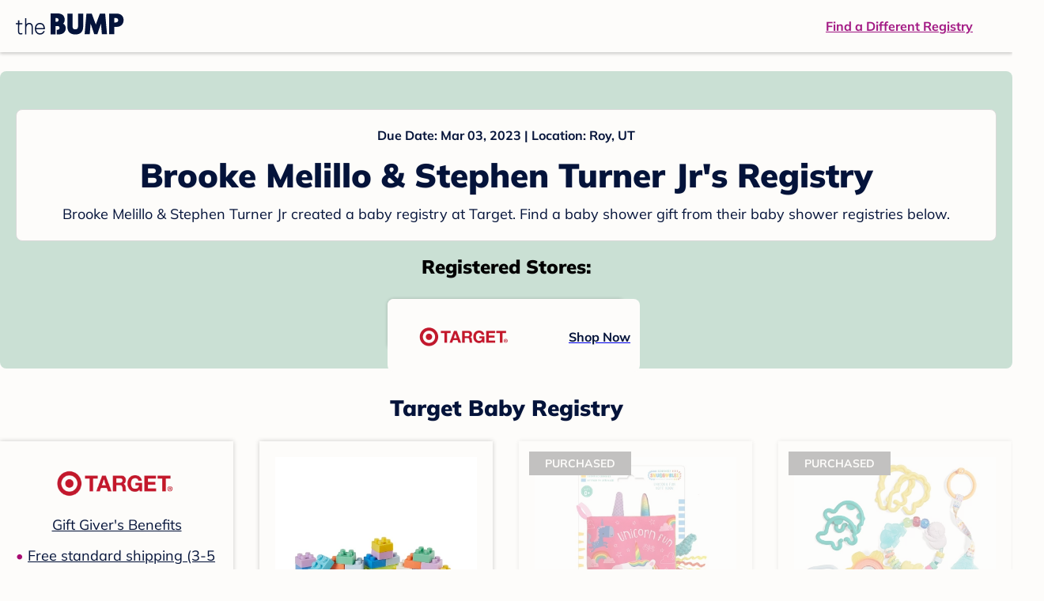

--- FILE ---
content_type: text/html; charset=utf-8
request_url: https://registry.thebump.com/brooke-melillo-stephen-turner-jr-march-2023-ut/55894205?lt=BabyRegistryProfile&a=1090&st=SocialProfile&ss=Facebook&sp=TextLink
body_size: 77575
content:
<!DOCTYPE html><html lang="en"><script type="text/javascript">// release-2026-01-20 at 16:39 - commit e617b1ed37d300145d975fdb4d17e2f978f43b2f</script><head><meta charSet="utf-8"/><link href="https://registry.thebump.com/brooke-melillo-stephen-turner-jr-march-2023-ut/55894205?lt=BabyRegistryProfile&amp;a=1090&amp;st=SocialProfile&amp;ss=Facebook&amp;sp=TextLink" rel="canonical"/><meta content="initial-scale=1.0, maximum-scale=5.0, width=device-width, height=device-height" name="viewport"/><title>Brooke Melillo &amp; Stephen Turner Jr&#x27;s Baby Registry on The Bump</title><meta content="noindex,nofollow" name="robots"/><meta content="noindex,nofollow" name="googlebot"/><meta content="Brooke Melillo &amp; Stephen Turner Jr from registered at for their baby shower registry with a due date of . Browse their baby registries." name="description"/><meta content="44019285167" property="fb:app_id"/><meta content="https://registry.thebump.com/brooke-melillo-stephen-turner-jr-march-2023-ut/55894205?lt=BabyRegistryProfile&amp;a=1090&amp;st=SocialProfile&amp;ss=Facebook&amp;sp=TextLink?lt=BabyRegistryProfile&amp;a=1090&amp;st=SocialProfile&amp;ss=Facebook&amp;sp=TextLink" property="og:url"/><meta content="article" property="og:type"/><meta content="Brooke Melillo &amp; Stephen Turner Jr&#x27;s Baby Registry on The Bump" property="og:title"/><meta content="https://s3.amazonaws.com/static.thebump.com/tb-web-assets/logos/tb-default-cricle-logo-navy.jpg" property="og:image"/><meta content="IE=Edge" http-equiv="X-UA-Compatible"/><meta content="authenticity_token" name="csrf-param"/><meta name="csrf-token"/><meta content="#da532c" name="msapplication-TileColor"/><link href="https://static.thebump.com/favicons/rebrand/favicon.ico" rel="shortcut icon"/><meta content="#FDFCFA" name="theme-color"/><meta name="next-head-count" content="18"/><link href="//static.thebump.com" rel="dns-prefetch"/><link href="//media-api.xogrp.com" rel="dns-prefetch"/><link href="//www.google-analytics.com" rel="dns-prefetch"/><link href="//cdn.segment.com" rel="dns-prefetch"/><link crossorigin="true" href="https://static.thebump.com" rel="preconnect"/><link crossorigin="true" href="https://media-api.xogrp.com" rel="preconnect"/><link as="font" crossorigin="anonymous" href="https://www.thebump.com/fonts/mulish-v12-latin-regular.woff2" rel="preload"/><link as="font" crossorigin="anonymous" href="https://www.thebump.com/fonts/mulish-v12-latin-700.woff2" rel="preload"/><link as="font" crossorigin="anonymous" href="https://www.thebump.com/fonts/mulish-v12-latin-900.woff2" rel="preload"/><style data-href="fonts.css">@font-face{font-family:"Open Sans";font-style:normal;font-weight:400;font-display:block;src:url("https://www.thebump.com/fonts/open-sans-v28-latin_cyrillic-ext_cyrillic-regular.eot");src: url("https://www.thebump.com/fonts/open-sans-v28-latin_cyrillic-ext_cyrillic-regular.eot?#iefix") format("embedded-opentype"),  url("https://www.thebump.com/fonts/open-sans-v28-latin_cyrillic-ext_cyrillic-regular.woff2") format("woff2"),  url("https://www.thebump.com/fonts/open-sans-v28-latin_cyrillic-ext_cyrillic-regular.woff") format("woff"),  url("https://www.thebump.com/fonts/open-sans-v28-latin_cyrillic-ext_cyrillic-regular.ttf") format("truetype"),  url("https://www.thebump.com/fonts/open-sans-v28-latin_cyrillic-ext_cyrillic-regular.svg#OpenSans") format("svg");}@font-face{font-family:"Open Sans";font-style:normal;font-weight:600;font-display:block;src:url("https://www.thebump.com/fonts/open-sans-v28-latin_cyrillic-ext_cyrillic-600.eot");src: url("https://www.thebump.com/fonts/open-sans-v28-latin_cyrillic-ext_cyrillic-600.eot?#iefix") format("embedded-opentype"),  url("https://www.thebump.com/fonts/open-sans-v28-latin_cyrillic-ext_cyrillic-600.woff2") format("woff2"),  url("https://www.thebump.com/fonts/open-sans-v28-latin_cyrillic-ext_cyrillic-600.woff") format("woff"),  url("https://www.thebump.com/fonts/open-sans-v28-latin_cyrillic-ext_cyrillic-600.ttf") format("truetype"),  url("https://www.thebump.com/fonts/open-sans-v28-latin_cyrillic-ext_cyrillic-600.svg#OpenSans") format("svg");}@font-face{font-family:"Open Sans";font-style:normal;font-weight:700;font-display:block;src:url("https://www.thebump.com/fonts/open-sans-v28-latin_cyrillic-ext_cyrillic-700.eot");src: url("https://www.thebump.com/fonts/open-sans-v28-latin_cyrillic-ext_cyrillic-700.eot?#iefix") format("embedded-opentype"),  url("https://www.thebump.com/fonts/open-sans-v28-latin_cyrillic-ext_cyrillic-700.woff2") format("woff2"),  url("https://www.thebump.com/fonts/open-sans-v28-latin_cyrillic-ext_cyrillic-700.woff") format("woff"),  url("https://www.thebump.com/fonts/open-sans-v28-latin_cyrillic-ext_cyrillic-700.ttf") format("truetype"),  url("https://www.thebump.com/fonts/open-sans-v28-latin_cyrillic-ext_cyrillic-700.svg#OpenSans") format("svg");}@font-face{font-family:"Open Sans Condensed";font-style:normal;font-weight:700;font-display:block;src: url("https://www.thebump.com/fonts/opensans-condbold.woff2") format("woff2"),  url("https://www.thebump.com/fonts/opensans-condbold.ttf") format("truetype");}@font-face{font-family:"Average";font-style:normal;font-weight:400;font-display:block;src:url("https://www.thebump.com/fonts/average-v14-latin-ext_latin-regular.eot");src: url("https://www.thebump.com/fonts/average-v14-latin-ext_latin-regular.eot?#iefix") format("embedded-opentype"),  url("https://www.thebump.com/fonts/average-v14-latin-ext_latin-regular.woff2") format("woff2"),  url("https://www.thebump.com/fonts/average-v14-latin-ext_latin-regular.woff") format("woff"),  url("https://www.thebump.com/fonts/average-v14-latin-ext_latin-regular.ttf") format("truetype"),  url("https://www.thebump.com/fonts/average-v14-latin-ext_latin-regular.svg#Average") format("svg");}@font-face{font-family:"Poppins";font-style:normal;font-weight:400;font-display:block;src:url("https://www.thebump.com/fonts/poppins-v19-latin-400.eot");src: url("https://www.thebump.com/fonts/poppins-v19-latin-400.eot?#iefix") format("embedded-opentype"),  url("https://www.thebump.com/fonts/poppins-v19-latin-400.woff2") format("woff2"),  url("https://www.thebump.com/fonts/poppins-v19-latin-400.woff") format("woff"),  url("https://www.thebump.com/fonts/poppins-v19-latin-400.ttf") format("truetype"),  url("https://www.thebump.com/fonts/poppins-v19-latin-400.svg#Poppins") format("svg");}@font-face{font-family:"Poppins";font-style:normal;font-weight:600;font-display:block;src:url("https://www.thebump.com/fonts/poppins-v19-latin-600.eot");src: url("https://www.thebump.com/fonts/poppins-v19-latin-600.eot?#iefix") format("embedded-opentype"),  url("https://www.thebump.com/fonts/poppins-v19-latin-600.woff2") format("woff2"),  url("https://www.thebump.com/fonts/poppins-v19-latin-600.woff") format("woff"),  url("https://www.thebump.com/fonts/poppins-v19-latin-600.ttf") format("truetype"),  url("https://www.thebump.com/fonts/poppins-v19-latin-600.svg#Poppins") format("svg");}@font-face{font-family:"Poppins";font-style:normal;font-weight:700;font-display:block;src:url("https://www.thebump.com/fonts/poppins-v19-latin-700.eot");src: url("https://www.thebump.com/fonts/poppins-v19-latin-700.eot?#iefix") format("embedded-opentype"),  url("https://www.thebump.com/fonts/poppins-v19-latin-700.woff2") format("woff2"),  url("https://www.thebump.com/fonts/poppins-v19-latin-700.woff") format("woff"),  url("https://www.thebump.com/fonts/poppins-v19-latin-700.ttf") format("truetype"),  url("https://www.thebump.com/fonts/poppins-v19-latin-700.svg#Poppins") format("svg");}@font-face{font-display:block;font-family:"Mulish";font-style:normal;font-weight:400;src:url("https://www.thebump.com/fonts/mulish-v12-latin-regular.eot");src: url("https://www.thebump.com/fonts/mulish-v12-latin-regular.eot?#iefix") format("embedded-opentype"),  url("https://www.thebump.com/fonts/mulish-v12-latin-regular.woff2") format("woff2"),  url("https://www.thebump.com/fonts/mulish-v12-latin-regular.woff") format("woff"),  url("https://www.thebump.com/fonts/mulish-v12-latin-regular.ttf") format("truetype"),  url("https://www.thebump.com/fonts/mulish-v12-latin-regular.svg#Mulish") format("svg");}@font-face{font-display:block;font-family:"Mulish";font-style:normal;font-weight:700;src:url("https://www.thebump.com/fonts/mulish-v12-latin-700.eot");src: url("https://www.thebump.com/fonts/mulish-v12-latin-700.eot?#iefix") format("embedded-opentype"),  url("https://www.thebump.com/fonts/mulish-v12-latin-700.woff2") format("woff2"),  url("https://www.thebump.com/fonts/mulish-v12-latin-700.woff") format("woff"),  url("https://www.thebump.com/fonts/mulish-v12-latin-700.ttf") format("truetype"),  url("https://www.thebump.com/fonts/mulish-v12-latin-700.svg#Mulish") format("svg");}@font-face{font-display:block;font-family:"Mulish";font-style:normal;font-weight:900;src:url("https://www.thebump.com/fonts/mulish-v12-latin-900.eot");src: url("https://www.thebump.com/fonts/mulish-v12-latin-900.eot?#iefix") format("embedded-opentype"),  url("https://www.thebump.com/fonts/mulish-v12-latin-900.woff2") format("woff2"),  url("https://www.thebump.com/fonts/mulish-v12-latin-900.woff") format("woff"),  url("https://www.thebump.com/fonts/mulish-v12-latin-900.ttf") format("truetype"),  url("https://www.thebump.com/fonts/mulish-v12-latin-900.svg#Mulish") format("svg");}@font-face{font-family:"Open Sans";font-style:normal;font-weight:300;font-display:block;src:url("https://www.thebump.com/fonts/open-sans-v28-latin_cyrillic-ext_cyrillic-300.eot");src: url("https://www.thebump.com/fonts/open-sans-v28-latin_cyrillic-ext_cyrillic-300.eot?#iefix") format("embedded-opentype"),  url("https://www.thebump.com/fonts/open-sans-v28-latin_cyrillic-ext_cyrillic-300.woff2") format("woff2"),  url("https://www.thebump.com/fonts/open-sans-v28-latin_cyrillic-ext_cyrillic-300.woff") format("woff"),  url("https://www.thebump.com/fonts/open-sans-v28-latin_cyrillic-ext_cyrillic-300.ttf") format("truetype"),  url("https://www.thebump.com/fonts/open-sans-v28-latin_cyrillic-ext_cyrillic-300.svg#OpenSans") format("svg");}</style><script class="ot-sdk-show-settings">
        (function() {
          function ConsentManagement (consentPlatformID, enableCM) {
            if (enableCM) {
              this.consentPlatformID = consentPlatformID;
              this.appendOneTrustScript();
            }

            this.enableCM = enableCM;
            this.registeredServices = [];
            this.initialized = false;

            this.categoryCodeNames = {
              NECESSARY: 'C0001',
              ANALYTIC: 'C0002',
              PERSONALISATION: 'C0003',
              TARGETING: 'C0004',
              SOCIAL: 'C0005'
            };
          }

          ConsentManagement.prototype.appendOneTrustScript = function() {
            var oneTrustScript = document.createElement('script');
            oneTrustScript.src = 'https://cdn.cookielaw.org/scripttemplates/otSDKStub.js';
            oneTrustScript.type = 'text/javascript';
            oneTrustScript.charset = 'UTF-8';
            oneTrustScript.defer = true;
            oneTrustScript.setAttribute('data-domain-script', this.consentPlatformID);
            document.head.appendChild(oneTrustScript);
          };

          ConsentManagement.prototype.toggleInfoDisplay = function() {
            if (window.OneTrust) {
              window.OneTrust.ToggleInfoDisplay();
              window.dispatchEvent(new Event('CM:ToggleInfoDisplay'));
              window.OneTrust.OnConsentChanged(function () {
                window.location.reload();
              });
            } else {
              console.log('Seems OneTrust script is not loaded.');
            }
          }

          ConsentManagement.prototype.registerService = function(service) {
            if (this.initialized) {
              service.call(null, this);
            }

            if (this.enableCM) {
              this.registeredServices.push(service);
            } else {
              service.call(null, this);
            }
          }

          ConsentManagement.prototype.consentedTo = function(category) {
            const onetrustActiveGroups = window.OnetrustActiveGroups || ',C0001,';

            return onetrustActiveGroups.indexOf(this.categoryCodeNames[category]) > -1;
          }

          ConsentManagement.prototype.loadScript = function(url) {
            var script = document.createElement('script');
            script.src = url;
            script.type = 'text/javascript';
            script.defer = true;
            document.head.appendChild(script);
          }

          ConsentManagement.prototype.loadPixelByCategory = function(url, category) {
            this.registerService(() => {
              if (this.consentedTo(category)) {
                var img = document.createElement('img');
                img.src = url;
                document.body.appendChild(img);
              }
            });
          }

          ConsentManagement.prototype.consentedToAll = function() {
            return Object.keys(consentManagement.categoryCodeNames).reduce((acc, categoryName) => {
              return consentManagement.consentedTo(categoryName) && acc;
            }, true);
          }

          ConsentManagement.prototype.isNoticeOnly = function() {
            return OneTrust.GetDomainData().ConsentModel.Name === 'notice only';
          }

          const consentManagement = new ConsentManagement('77b1f6b3-e6ba-4fe0-8d90-e7d951ed9fbf', true);

          window.OptanonWrapper = function() {
            consentManagement.registeredServices.forEach(service => service.call(null, consentManagement));
            consentManagement.initialized = true;

            if (consentManagement.isNoticeOnly()) {
              document.querySelector('#your-privacy-choices').parentNode.style.display = 'none';
            }
          }

          window.consentManagement = consentManagement;
        })();
  </script><link rel="preload" href="/registry/_next/static/css/1c2c8c402bf204c3.css" as="style"/><link rel="stylesheet" href="/registry/_next/static/css/1c2c8c402bf204c3.css" data-n-g=""/><noscript data-n-css=""></noscript><script defer="" nomodule="" src="/registry/_next/static/chunks/polyfills-c67a75d1b6f99dc8.js"></script><script src="/registry/_next/static/chunks/webpack-b4dd99a68e71444b.js" defer=""></script><script src="/registry/_next/static/chunks/framework-5d7f57f39d20dbeb.js" defer=""></script><script src="/registry/_next/static/chunks/main-e98d1c3efa05e351.js" defer=""></script><script src="/registry/_next/static/chunks/pages/_app-e12ee1a6b29a1d3f.js" defer=""></script><script src="/registry/_next/static/chunks/dbc47101-3b67487a0c9874c4.js" defer=""></script><script src="/registry/_next/static/chunks/447-4efe9ce3cdcdb28c.js" defer=""></script><script src="/registry/_next/static/chunks/389-dd33b678a8d40e5e.js" defer=""></script><script src="/registry/_next/static/chunks/473-f0021416e00e9973.js" defer=""></script><script src="/registry/_next/static/chunks/881-07ebce7616ab97f2.js" defer=""></script><script src="/registry/_next/static/chunks/594-d473e12fa1105480.js" defer=""></script><script src="/registry/_next/static/chunks/849-e02ef405986d2a55.js" defer=""></script><script src="/registry/_next/static/chunks/701-acbfd5a7f7238769.js" defer=""></script><script src="/registry/_next/static/chunks/799-624ee8b3fe42d4b9.js" defer=""></script><script src="/registry/_next/static/chunks/999-33fd47a5f7073aca.js" defer=""></script><script src="/registry/_next/static/chunks/306-1cb9c7e7fa5664b8.js" defer=""></script><script src="/registry/_next/static/chunks/pages/guest-view-registry-153f551d96ed9ad2.js" defer=""></script><script src="/registry/_next/static/qyyUFMskGA8ZDK-aCS0NJ/_buildManifest.js" defer=""></script><script src="/registry/_next/static/qyyUFMskGA8ZDK-aCS0NJ/_ssgManifest.js" defer=""></script><style id="__jsx-441456750">.header-container.jsx-441456750{box-shadow:rgba(0,0,0,0.2) 0px 2px 4px;position:relative;}.header-container.jsx-441456750::before{content:"";position:absolute;top:-2px;left:0px;right:0px;height:2px;background:var(--color-off-white);}.header.jsx-441456750{display:-webkit-box;display:-webkit-flex;display:-ms-flexbox;display:flex;-webkit-box-pack:justify;-webkit-justify-content:space-between;-ms-flex-pack:justify;justify-content:space-between;-webkit-align-items:center;-webkit-box-align:center;-ms-flex-align:center;align-items:center;margin:auto;width:1280px;height:66px;font-family:Mulish;font-weight:700;line-height:20px;}.header.jsx-441456750 a{color:var(--color-magenta);-webkit-text-decoration:underline;text-decoration:underline;font-size:16px;line-height:150%;}.learnMore.jsx-441456750{margin-left:20px;}.logo.jsx-441456750{margin-left:20px;}.logo.jsx-441456750 a.jsx-441456750{display:-webkit-box;display:-webkit-flex;display:-ms-flexbox;display:flex;padding-bottom:5px;}.logo.jsx-441456750 a.jsx-441456750:hover svg{opacity:0.9;}.logo.jsx-441456750 svg{width:137px;max-height:82px;vertical-align:middle;}.logo.jsx-441456750 svg path{fill:var(--color-navy);}.findRegistry.jsx-441456750{margin-right:50px;}.findRegistry.jsx-441456750:hover{color:var(--color-magenta-hover);}@media only screen and (min-width:768.1px) and (max-width:1366px) and (orientation:portrait){.header-container.has-banner.jsx-441456750{top:var(--sweepstakes-mobile-banner-height);}}</style><style id="__jsx-2858217059">.container.jsx-2858217059{background:var(--color-beige);border-radius:8px;box-shadow:1.5px 1.5px 3px rgba(174,174,192,0.4);height:48px;}.retailer.jsx-2858217059{height:48px;border-radius:8px;background:var(--color-off-white);display:-webkit-box;display:-webkit-flex;display:-ms-flexbox;display:flex;-webkit-align-items:center;-webkit-box-align:center;-ms-flex-align:center;align-items:center;-webkit-box-pack:justify;-webkit-justify-content:space-between;-ms-flex-pack:justify;justify-content:space-between;padding:4px 12px 4px 16px;}.retailer.jsx-2858217059 img.jsx-2858217059{height:40px;}.shop-now.jsx-2858217059{font-family:"Mulish";font-style:normal;font-weight:700;font-size:16px;line-height:150%;color:var(--color-navy);-webkit-text-decoration:underline var(--color-navy) 1px;text-decoration:underline var(--color-navy) 1px;-webkit-text-decoration-line:underline;-webkit-text-decoration-color:var(--color-navy);-webkit-text-decoration-thickness:1px;}.shop-now.jsx-2858217059:hover{color:var(--color-navy-hover);-webkit-text-decoration:underline var(--color-navy-hover) 1px;text-decoration:underline var(--color-navy-hover) 1px;-webkit-text-decoration-line:underline;-webkit-text-decoration-color:var(--color-navy-hover);-webkit-text-decoration-thickness:1px;}.link-retailer.jsx-2858217059{font-family:Mulish;font-style:normal;font-weight:bold;text-align:left;color:var(--color-navy);font-size:18px;line-height:150%;overflow:hidden;text-overflow:ellipsis;display:-webkit-box;-webkit-line-clamp:1;-webkit-box-orient:vertical;word-wrap:break-word;width:calc(100% - 86px);}@media (min-width:1023px){.container.jsx-2858217059{width:300px;height:64px;box-shadow:0px 0px 4px rgba(0,0,0,0.2);}.retailer.jsx-2858217059{width:300px;height:64px;margin:0;padding:16px 12px 12px 7px;}.link-retailer.jsx-2858217059{font-size:18px;line-height:150%;margin-left:9px;-webkit-line-clamp:1;max-width:185px;}img.jsx-2858217059{max-width:180px;padding:0 9px;max-height:40px;}}</style><style id="__jsx-3902660163">.retailer-list.jsx-3902660163{margin-top:16px;}.retailer-list.jsx-3902660163 ul.jsx-3902660163{padding-top:20px;padding-left:0;list-style:none;margin:0 auto;max-width:100%;}.retailer-list.jsx-3902660163 li.jsx-3902660163{padding:0;}.retailer-list.jsx-3902660163 li.jsx-3902660163{padding-bottom:20px;}@media (max-width:768px){.retailer-list.jsx-3902660163{padding:0 16px;background-color:var(--color-beige);border-radius:8px;}}@media (min-width:1023px){.retailer-list.jsx-3902660163{margin-top:24px;}.retailer-list.jsx-3902660163 li.jsx-3902660163{padding:0 12px 24px;}.retailer-list.jsx-3902660163 ul.jsx-3902660163{padding:0;max-width:100%;display:-webkit-box;display:-webkit-flex;display:-ms-flexbox;display:flex;-webkit-flex-wrap:wrap;-ms-flex-wrap:wrap;flex-wrap:wrap;-webkit-box-pack:center;-webkit-justify-content:center;-ms-flex-pack:center;justify-content:center;}.retailer-list.jsx-3902660163 li.jsx-3902660163:nth-last-child(-n + 4){padding-bottom:24px;}}</style><style id="__jsx-543505999">.couple-theme.jsx-543505999{background-size:cover;width:100%;height:90px;}.avatar.jsx-543505999{max-width:74px;max-height:74px;min-width:74px;min-height:74px;object-fit:cover;position:relative;top:32px;margin:0 auto;border-radius:50%;border:2px solid var(--color-off-white);-webkit-filter:drop-shadow(0px 2px 4px rgba(0,0,0,0.15));filter:drop-shadow(0px 2px 4px rgba(0,0,0,0.15));}.couple-info.jsx-543505999{padding:36px 20px 20px 20px;}.spacing.jsx-543505999{height:100px;}.couple-display.jsx-543505999{background:var(--color-off-white);display:-webkit-box;display:-webkit-flex;display:-ms-flexbox;display:flex;-webkit-flex-direction:column;-ms-flex-direction:column;flex-direction:column;padding:20px;border-radius:8px;border:1px solid var(--color-dark-gray300);}.couple-display.jsx-543505999 span.jsx-543505999:last-child{margin-bottom:8px;}span.jsx-543505999{font-weight:normal;font-size:12px;line-height:140%;display:inline-block;color:var(--color-navy);}h1.jsx-543505999{font-family:Mulish;font-weight:bold;font-size:28px;line-height:130%;font-weight:900;color:var(--color-navy);margin:0;}.description.jsx-543505999{font-weight:normal;font-size:16px;line-height:150%;color:var(--color-navy);margin-top:16px;}.couple-retailer.jsx-543505999{padding:24px 20px 0;font-weight:900;font-size:20px;line-height:140%;}@media (max-width:768px){.couple-display.jsx-543505999{box-shadow:0px 2px 4px rgba(0,0,0,0.15);}}@media (min-width:1024px){.couple-theme.jsx-543505999{border-radius:8px 8px 0px 0px;height:160px;}.avatar.jsx-543505999{max-width:155px;max-height:155px;min-width:155px;min-height:155px;object-fit:cover;top:24px;margin:0 auto;border:5px solid var(--color-off-white);-webkit-filter:drop-shadow(0px 4px 4px rgba(0,0,0,0.25));filter:drop-shadow(0px 4px 4px rgba(0,0,0,0.25));}.couple-info.jsx-543505999{padding:48px 20px 0;}.couple-info.round.jsx-543505999{border-radius:8px 8px 0px 0px;}.couple-display.jsx-543505999{padding:20px;}.couple-display.jsx-543505999 span.jsx-543505999:last-child{margin-bottom:12px;}span.jsx-543505999{font-weight:700;font-size:16px;line-height:150%;}h1.jsx-543505999{font-size:42px;line-height:130%;font-weight:900;word-break:break-all;}.description.jsx-543505999{font-size:18px;line-height:150%;margin:8px auto 0;}.couple-retailer.jsx-543505999{font-size:24px;line-height:140%;font-weight:900;border-radius:0px 0px 8px 8px;padding-top:16px;}}</style><style id="__jsx-1279723904">.retailerCardWrapper.jsx-1279723904{box-shadow:0px 0px 6px 0px rgba(0,0,0,0.2);position:relative;padding:0 20px;width:100%;list-style:none;font-size:18px;line-height:150%;overflow:hidden;box-sizing:border-box;}.retailerCard.jsx-1279723904{margin-bottom:20px;background:var(--color-off-white);text-align:center;}.retailerCardLogo.jsx-1279723904{margin-top:10px;padding:0 20px;height:80px;line-height:80px;margin-bottom:15px;}.logoImg.jsx-1279723904{max-width:100%;max-height:100%;vertical-align:middle;}.subTitle.jsx-1279723904{margin-bottom:12px;}.valueProp.jsx-1279723904{padding:0 0 40px 15px;}.valueProp.jsx-1279723904>ul{padding:0;}.valueProp.jsx-1279723904 li{position:relative;margin-bottom:16px;padding-left:15px;list-style:none;text-align:left;}.valueProp.jsx-1279723904 li:before{position:absolute;content:"•";color:#a80b71;left:0;}.retailerTileFooter.jsx-1279723904{display:-webkit-box;display:-webkit-flex;display:-ms-flexbox;display:flex;-webkit-box-pack:center;-webkit-justify-content:center;-ms-flex-pack:center;justify-content:center;-webkit-align-items:center;-webkit-box-align:center;-ms-flex-align:center;align-items:center;width:100%;height:40px;line-height:140%;font-family:Mulish;font-weight:700;font-size:12px;text-align:center;color:var(--color-off-white);position:absolute;left:0;bottom:0;background:var(--color-navy);}.retailerTileFooter.jsx-1279723904 span.svg-icon{margin-left:8px;}.text.jsx-1279723904{color:var(--color-off-white);font-weight:700;font-size:12px;line-height:140%;}.arrow.jsx-1279723904{margin-left:6px;}.arrowImg.jsx-1279723904{width:13px;height:10px;vertical-align:middle;}@media (min-width:1025px){.valueProp.jsx-1279723904{padding:0;}.retailerCardLogo.jsx-1279723904{margin-bottom:0px;margin-top:2px;}.valueProp.jsx-1279723904 li{line-height:150%;font-size:18px;}}@media (max-width:1024px){.retailerCardWrapper.jsx-1279723904{margin-bottom:20px;box-shadow:0px 0px 6px 0px rgba(0,0,0,0.2);}.subTitle.jsx-1279723904{margin-bottom:8px;}.retailerTileFooter.jsx-1279723904{font-size:14px;line-height:150%;}.retailerCardLogo.jsx-1279723904{margin-bottom:30px;}.text.jsx-1279723904{font-size:14px;line-height:150%;}}</style><style id="__jsx-1348873207">.svg-icon.jsx-1348873207{display:inline-block;width:24px;height:24px;padding:0px;cursor:pointer;box-sizing:border-box;font-size:0;}svg.jsx-1348873207{width:24px;height:24px;cursor:default;}.newColor.jsx-1348873207,.newColor.jsx-1348873207 path,.newColor.jsx-1348873207 rect{fill:var(--color-off-white);}.newColor.jsx-1348873207:hover,.newColor.jsx-1348873207:hover path,.newColor.jsx-1348873207 path:hover,.newColor.jsx-1348873207 rect:hover{fill:var(--color-off-white);}@media (min-width:768px){.svg-icon.jsx-1348873207{width:24px;height:24px;padding:0px;}}</style><style id="__jsx-2051427302">p{margin:0;padding:0;}.productItem.jsx-2051427302{margin-bottom:15px;background:var(--color-off-white);text-align:left;box-shadow:0px 0px 6px 0px rgba(0,0,0,0.2);position:relative;padding:0 20px;width:100%;list-style:none;font-size:18px;line-height:150%;overflow:hidden;box-sizing:border-box;}.productImageLink.jsx-2051427302{display:contents;height:100%;}.published.jsx-2051427302{opacity:0.4;}.productInfo.jsx-2051427302{display:-webkit-box;display:-webkit-flex;display:-ms-flexbox;display:flex;}.productImageContainer.jsx-2051427302{-webkit-flex-shrink:0;-ms-flex-negative:0;flex-shrink:0;margin:10px 0;width:130px;height:130px;display:-webkit-box;display:-webkit-flex;display:-ms-flexbox;display:flex;-webkit-box-pack:center;-webkit-justify-content:center;-ms-flex-pack:center;justify-content:center;-webkit-align-items:center;-webkit-box-align:center;-ms-flex-align:center;align-items:center;}.productImg.jsx-2051427302{max-height:100%;max-width:100%;}.productName.jsx-2051427302{max-height:48px;line-height:24px;overflow:hidden;text-overflow:ellipsis;display:-webkit-box;-webkit-box-orient:vertical;-webkit-line-clamp:2;}.productPrice.jsx-2051427302{margin-top:8px;font-weight:700;color:var(--color-navy);}.lineThrough.jsx-2051427302{-webkit-text-decoration:line-through;text-decoration:line-through;color:var(--color-dark-gray600);}.salePrice.jsx-2051427302{padding-left:2px;font-family:Mulish;font-weight:bold;font-size:18px;line-height:150%;text-align:center;color:var(--color-heart-red);margin-left:4px;}.productValueProp.jsx-2051427302{font-family:Mulish;font-weight:700;font-size:12px;line-height:140%;text-align:center;color:var(--color-dark-gray600);}.productShopCta.jsx-2051427302{font-family:Mulish;font-weight:700;font-size:14px;line-height:150%;text-align:center;color:var(--color-magenta);}.productShopCta.jsx-2051427302:hover{color:var(--color-magenta-hover);}@media (min-width:1025px){.productItem.jsx-2051427302{text-align:center;}.productInfo.jsx-2051427302{display:block;}.productImageContainer.jsx-2051427302{margin-bottom:20px;width:255px;height:255px;}.productAttributes.jsx-2051427302{padding:0 10px;height:92px;}.productValueProp.jsx-2051427302{margin-top:8px;overflow:hidden;}.shopCtaContainer.jsx-2051427302{position:absolute;bottom:18px;left:0;width:100%;}}@media (max-width:1024px){.productInfo.jsx-2051427302{padding-top:20px;}.productAttributes.jsx-2051427302{padding-left:10px;}.productItem.jsx-2051427302{margin-bottom:20px;font-size:14px;line-height:150%;}.salePrice.jsx-2051427302{font-weight:700;font-size:16px;line-height:150%;}.productPrice.jsx-2051427302{margin-top:12px;font-size:16px;line-height:150%;}.productValueProp.jsx-2051427302{margin-top:8px;text-align:left;}.shopCtaContainer.jsx-2051427302{text-align:center;margin-bottom:20px;}.lineThrough.jsx-2051427302{font-weight:400;font-size:14px;line-height:150%;}}</style><style id="__jsx-3130097007">.flag.jsx-3130097007{position:absolute;top:13px;left:13px;width:129px;height:30px;background:var(--color-dark-gray600);font-family:Mulish;font-weight:700;font-size:14px;line-height:150%;text-align:center;color:var(--color-off-white);z-index:1;display:-webkit-box;display:-webkit-flex;display:-ms-flexbox;display:flex;-webkit-align-items:center;-webkit-box-align:center;-ms-flex-align:center;align-items:center;-webkit-box-pack:center;-webkit-justify-content:center;-ms-flex-pack:center;justify-content:center;}</style><style id="__jsx-3142881356">.productLists.jsx-3142881356{padding-top:20px;font-family:Mulish;font-size:18px;line-height:150%;background:var(--color-off-white);}.retailerTitle.jsx-3142881356{font-family:Mulish;font-weight:bold;font-size:28px;line-height:130%;font-weight:900;text-align:center;color:var(--color-navy);margin:0 0 24px;}.spacing.jsx-3142881356{height:100px;}.products.jsx-3142881356{margin:0;padding:0;font-size:0;display:-webkit-box;display:-webkit-flex;display:-ms-flexbox;display:flex;-webkit-flex-wrap:wrap;-ms-flex-wrap:wrap;flex-wrap:wrap;}.products.jsx-3142881356 a{color:var(--color-navy);}.products.jsx-3142881356 a:hover{color:var(--color-navy);}@media (min-width:1025px){.productLists.jsx-3142881356{padding:32px 30px 0;margin-bottom:68px;}.products.jsx-3142881356>li{margin-bottom:32px;margin-right:47px;padding:10px 20px;width:295px;height:503px;background:var(--color-off-white);box-shadow:0px 0px 6px 0px rgba(0,0,0,0.2);}.products.jsx-3142881356>li:nth-child(3n){margin-right:0;}.retailerTitle.jsx-3142881356{font-size:28px;line-height:130%;font-weight:900;}}@media (max-width:1024px){.products.jsx-3142881356{width:calc(100% - 40px) !important;margin-left:20px;margin-right:20px;margin-bottom:20px;}.retailerGrid.jsx-3142881356{margin-top:20px;}}</style><style id="__jsx-6227654">.line.jsx-6227654{border-bottom:1px solid var(--color-dark-gray300);margin:24px 20px;}@media (min-width:768px){.line.jsx-6227654{margin-left:0;margin-right:0;}}</style><style id="__jsx-2433751223">.svg-icon.jsx-2433751223{display:inline-block;width:24px;height:24px;padding:0px;cursor:pointer;box-sizing:border-box;font-size:0;}svg.jsx-2433751223{width:24px;height:24px;cursor:default;}.newColor.jsx-2433751223,.newColor.jsx-2433751223 path,.newColor.jsx-2433751223 rect{fill:var(--color-magenta);}.newColor.jsx-2433751223:hover,.newColor.jsx-2433751223:hover path,.newColor.jsx-2433751223 path:hover,.newColor.jsx-2433751223 rect:hover{fill:var(--color-magenta);}@media (min-width:768px){.svg-icon.jsx-2433751223{width:24px;height:24px;padding:0px;}}</style><style id="__jsx-3650655108">.card.jsx-3650655108{margin-top:24px;display:-webkit-box;display:-webkit-flex;display:-ms-flexbox;display:flex;-webkit-flex-direction:column;-ms-flex-direction:column;flex-direction:column;}.card.jsx-3650655108:hover{cursor:pointer;}.card.jsx-3650655108:hover img.jsx-3650655108{opacity:0.4;}.card.jsx-3650655108:hover .title.jsx-3650655108{color:var(--color-navy-hover);}.card.jsx-3650655108 .title.jsx-3650655108{display:-webkit-box;display:-webkit-flex;display:-ms-flexbox;display:flex;-webkit-box-pack:center;-webkit-justify-content:center;-ms-flex-pack:center;justify-content:center;font-weight:700;font-size:16px;line-height:150%;text-align:center;-webkit-text-decoration-line:underline;text-decoration-line:underline;color:var(--color-navy);margin-top:16px;}.img-container.jsx-3650655108{overflow:hidden;min-height:307px;position:relative;}.img-container.jsx-3650655108 img.jsx-3650655108{position:absolute;-webkit-transform:translate(-50%,-50%);-ms-transform:translate(-50%,-50%);transform:translate(-50%,-50%);top:50%;left:50%;}@media (min-width:768px){.card.jsx-3650655108{width:300px;margin-top:0;}.img-container.jsx-3650655108{min-height:278px;}}</style><style id="__jsx-209207447">.baby-shower-tips.jsx-209207447{text-align:left;padding:0 20px;}h2.jsx-209207447{font-weight:900;font-size:24px;line-height:140%;margin:0;color:var(--color-navy);}.header.jsx-209207447 a.jsx-209207447{margin:8px 0;font-weight:700;font-size:14px;line-height:150%;color:var(--color-magenta);display:-webkit-box;display:-webkit-flex;display:-ms-flexbox;display:flex;-webkit-align-items:center;-webkit-box-align:center;-ms-flex-align:center;align-items:center;}.desc.jsx-209207447{font-size:16px;line-height:150%;margin-bottom:36px;color:var(--color-navy);}.cards.jsx-209207447{margin-bottom:100px;}.header.jsx-209207447 a.jsx-209207447:active{color:var(--color-magenta-hover);}.header.jsx-209207447 a.jsx-209207447:active svg path{fill:var(--color-magenta-hover);}@media (min-width:768px){.baby-shower-tips.jsx-209207447{padding:0 10px;margin:0 auto;max-width:1040px;}h2.jsx-209207447{font-size:28px;line-height:130%;}.header.jsx-209207447{display:-webkit-box;display:-webkit-flex;display:-ms-flexbox;display:flex;-webkit-box-pack:justify;-webkit-justify-content:space-between;-ms-flex-pack:justify;justify-content:space-between;-webkit-align-items:center;-webkit-box-align:center;-ms-flex-align:center;align-items:center;}.header.jsx-209207447 a.jsx-209207447{font-size:16px;line-height:150%;}.header.jsx-209207447 a.jsx-209207447:hover{color:var(--color-magenta-hover);}.header.jsx-209207447 a.jsx-209207447:hover svg path{fill:var(--color-magenta-hover);}.desc.jsx-209207447{margin-top:12px;margin-bottom:16px;font-size:18px;}.cards.jsx-209207447{display:-webkit-box;display:-webkit-flex;display:-ms-flexbox;display:flex;-webkit-box-pack:justify;-webkit-justify-content:space-between;-ms-flex-pack:justify;justify-content:space-between;}}</style><style id="__jsx-3935937738">.container.jsx-3935937738{text-align:center;font-family:Mulish;font-style:normal;}.product-section.jsx-3935937738{padding-top:24px;min-height:500px;}.gvr-line.jsx-3935937738{margin:36px 20px;border-bottom-width:2px;}.spacing.jsx-3935937738{padding:50px;}@media (min-width:768px){.product-section.jsx-3935937738{padding-top:32px;padding-bottom:68px;padding-left:calc((100% - 979px) / 2);}.product-section.shrink.jsx-3935937738{padding-bottom:0;}.gvr-line.jsx-3935937738{margin:36px 0;}.gvr-line.shrink.jsx-3935937738{margin-top:4px;}}</style><style id="__jsx-2175532615">.content-container.jsx-2175532615{margin-top:60px;}@media (min-width:1025px){.content-container.jsx-2175532615{width:1280px;margin:24px auto 0;}.productLists{padding:32px 0px 0px !important;}.products > li{margin-right:33px !important;}.products > li:nth-child(4n){margin-right:0px !important;}.product-section{padding-left:0px !important;}}@media (max-width:768px){.content-container.show-sign-up-banner.jsx-2175532615{margin-top:calc(var(--sweepstakes-mobile-banner-height) + 60px);}}@media only screen and (min-width:768.1px) and (max-width:1366px) and (orientation:portrait){.content-container.show-sign-up-banner.jsx-2175532615{margin-top:calc(var(--sweepstakes-mobile-banner-height) + 60px);}}</style><style id="__jsx-1515787351">.svg-icon.jsx-1515787351{display:inline-block;width:24px;height:24px;padding:0px;cursor:pointer;box-sizing:border-box;font-size:0;}svg.jsx-1515787351{width:24px;height:24px;cursor:default;}.newColor.jsx-1515787351,.newColor.jsx-1515787351 path,.newColor.jsx-1515787351 rect{fill:undefined;}.newColor.jsx-1515787351:hover,.newColor.jsx-1515787351:hover path,.newColor.jsx-1515787351 path:hover,.newColor.jsx-1515787351 rect:hover{fill:undefined;}@media (min-width:768px){.svg-icon.jsx-1515787351{width:24px;height:24px;padding:0px;}}</style><style id="__jsx-134615627">@font-face{font-family:"LeagueGothic";src:local("LeagueGothic");src:url("https://static.thebump.com/webfonts3/leaguegothic_regular/leaguegothic-regular-webfont.woff") format("woff");font-weight:normal;font-style:normal;font-display:block;}body{margin:0;font-size:14px;background:#fdfcfa;-webkit-font-smoothing:antialiased;-moz-osx-font-smoothing:grayscale;}@media (min-width:1025px){footer{width:1280px !important;margin:0 auto !important;}}</style><style id="__jsx-3719188139">*{-webkit-tap-highlight-color:transparent;}input:-webkit-autofill{-webkit-box-shadow:0 0 0px 1000px var(--color-off-white) inset;}</style><style data-styled="" data-styled-version="5.1.1">.gmtmqV{background:var(--color-corn-flower);color:var(--color-off-white);font-family:"Mulish";font-style:normal;font-weight:700;}/*!sc*/
.gmtmqV .mobile{display:block;}/*!sc*/
.gmtmqV .desktop{display:none;}/*!sc*/
@media (min-width:1025px){.gmtmqV{margin:0 auto;}.gmtmqV .mobile{display:none;}.gmtmqV .desktop{display:block;}}/*!sc*/
.gmtmqV a{color:var(--color-off-white);}/*!sc*/
data-styled.g9[id="sc-AxmLO"]{content:"gmtmqV,"}/*!sc*/
.dteCCc{padding:20px 20px 40px;}/*!sc*/
.dteCCc .title{text-transform:uppercase;}/*!sc*/
.dteCCc .line{width:100%;height:1px;background:var(--color-off-white);margin-top:4px;margin-bottom:12px;}/*!sc*/
.dteCCc .socialLinks svg{background:var(--color-off-white);border-radius:50%;padding:4px 4px;cursor:pointer;}/*!sc*/
.dteCCc .socialLinks svg path{fill:var(--color-corn-flower);}/*!sc*/
@media (min-width:1025px){.dteCCc{padding:40px 15px;display:-webkit-box;display:-webkit-flex;display:-ms-flexbox;display:flex;-webkit-box-pack:space-around;-webkit-justify-content:space-around;-ms-flex-pack:space-around;justify-content:space-around;}.dteCCc .line{margin-bottom:16px;}}/*!sc*/
data-styled.g10[id="sc-fzozJi"]{content:"dteCCc,"}/*!sc*/
@media (min-width:1025px){.jKkoYs{min-width:234px;}.jKkoYs:nth-child(2){min-width:537px;margin:0 10px;}}/*!sc*/
@media (max-width:1024px){.jKkoYs{margin-bottom:40px;min-width:300px;}}/*!sc*/
.jKkoYs ul{margin:0 0;padding:0 0;list-style:none;height:220px;display:-webkit-box;display:-webkit-flex;display:-ms-flexbox;display:flex;-webkit-flex-direction:column;-ms-flex-direction:column;flex-direction:column;-webkit-flex-wrap:wrap;-ms-flex-wrap:wrap;flex-wrap:wrap;-webkit-align-content:flex-start;-ms-flex-line-pack:start;align-content:flex-start;gap:12px 32px;}/*!sc*/
@media (max-width:374px){.jKkoYs ul{gap:12px 20px;}}/*!sc*/
.jKkoYs ul li{margin:0 0;padding:0 0;}/*!sc*/
@media (min-width:768px){.jKkoYs ul li a:hover{opacity:0.8;}}/*!sc*/
.jKkoYs ul li a:active{opacity:0.6;}/*!sc*/
@media (min-width:1025px){.jKkoYs ul.group-one{width:234px;}.jKkoYs ul.group-two{width:537px;}.jKkoYs ul.group-two li{min-width:231px;}}/*!sc*/
@media (max-width:1024px){.jKkoYs ul li{width:150px;}.jKkoYs ul.group-one{height:92px;}.jKkoYs ul.group-two{height:190px;}}/*!sc*/
@media (max-width:1024px) and (min-width:768px){.jKkoYs ul .space{display:none;}}/*!sc*/
@media (max-width:320px){.jKkoYs ul.group-two{overflow:hidden;}}/*!sc*/
data-styled.g11[id="sc-fzoLsD"]{content:"jKkoYs,"}/*!sc*/
.cKJzHK{display:-webkit-box;display:-webkit-flex;display:-ms-flexbox;display:flex;-webkit-flex-direction:column;-ms-flex-direction:column;flex-direction:column;font-size:0;}/*!sc*/
@media (min-width:1025px){.cKJzHK{width:470px;}.cKJzHK .line{width:414px;}}/*!sc*/
@media (max-width:1024px){.cKJzHK{-webkit-flex-direction:row;-ms-flex-direction:row;flex-direction:row;-webkit-box-pack:justify;-webkit-justify-content:space-between;-ms-flex-pack:justify;justify-content:space-between;}}/*!sc*/
data-styled.g12[id="sc-fzpans"]{content:"cKJzHK,"}/*!sc*/
@media (max-width:768px){.hRBsWH{width:134px;margin-right:48px;}}/*!sc*/
@media (max-width:1024px) and (min-width:768px){.hRBsWH{width:150px;margin-right:32px;}}/*!sc*/
@media (max-width:374px){.hRBsWH{margin-right:36px;}}/*!sc*/
@media (min-width:1025px){.hRBsWH{margin-bottom:40px;}}/*!sc*/
.hRBsWH .siteLogo{display:-webkit-box;display:-webkit-flex;display:-ms-flexbox;display:flex;-webkit-flex-wrap:wrap;-ms-flex-wrap:wrap;flex-wrap:wrap;}/*!sc*/
@media (min-width:768px){.hRBsWH .siteLogo a:hover{opacity:0.8;}}/*!sc*/
.hRBsWH .siteLogo a:active{opacity:0.6;}/*!sc*/
@media (min-width:1025px){.hRBsWH .siteLogo{-webkit-align-items:flex-end;-webkit-box-align:flex-end;-ms-flex-align:flex-end;align-items:flex-end;}}/*!sc*/
@media (min-width:768.1px){.hRBsWH .siteLogo{width:346px;}.hRBsWH .siteLogo #bash-logo{margin-left:24px;}.hRBsWH .siteLogo #hitched-logo{padding-top:6px;margin-right:32px;margin-top:10px;}.hRBsWH .siteLogo #weddingWire-logo{padding-top:6px;margin-top:10px;}.hRBsWH .siteLogo #knot-logo svg{width:126px;height:28px;}.hRBsWH .siteLogo #bash-logo svg{width:156px;height:24px;}.hRBsWH .siteLogo #hitched-logo svg{width:94px;height:30px;}.hRBsWH .siteLogo #weddingWire-logo svg{width:220px;height:30px;}}/*!sc*/
@media (max-width:1024px) and (min-width:768px),(max-width:768px){.hRBsWH .siteLogo{width:153px;}.hRBsWH .siteLogo #bash-logo{margin-left:10px;padding-top:2px;}.hRBsWH .siteLogo #hitched-logo{padding-top:6px;margin-right:14px;margin-top:6px;}.hRBsWH .siteLogo #weddingWire-logo{padding-top:7px;margin-top:6px;}.hRBsWH .siteLogo #knot-logo svg{width:64px;height:14px;}.hRBsWH .siteLogo #bash-logo svg{width:78px;height:12px;}.hRBsWH .siteLogo #hitched-logo svg{width:38px;height:12px;}.hRBsWH .siteLogo #weddingWire-logo svg{width:88px;height:12px;}}/*!sc*/
data-styled.g13[id="sc-fzplWN"]{content:"hRBsWH,"}/*!sc*/
.CWQMf{margin-bottom:40px;-webkit-box-flex:1;-webkit-flex-grow:1;-ms-flex-positive:1;flex-grow:1;}/*!sc*/
.CWQMf .icons{display:-webkit-box;display:-webkit-flex;display:-ms-flexbox;display:flex;}/*!sc*/
@media (max-width:1024px){.CWQMf .icons{-webkit-flex-direction:column;-ms-flex-direction:column;flex-direction:column;-webkit-align-items:flex-start;-webkit-box-align:flex-start;-ms-flex-align:flex-start;align-items:flex-start;}.CWQMf .icons a:nth-child(1){margin-bottom:8px;}}/*!sc*/
@media (min-width:1025px){.CWQMf .icons img:nth-child(1){margin-right:12px;}}/*!sc*/
.CWQMf .icons img{width:109px;height:32px;}/*!sc*/
@media (min-width:1025px){.CWQMf .icons a:hover{opacity:0.8;}}/*!sc*/
.CWQMf .icons a:active{opacity:0.6;}/*!sc*/
data-styled.g14[id="sc-fznyAO"]{content:"CWQMf,"}/*!sc*/
.fQkkzS{font-size:0;}/*!sc*/
@media (min-width:1025px){.fQkkzS{width:414px;}}/*!sc*/
data-styled.g15[id="sc-fznKkj"]{content:"fQkkzS,"}/*!sc*/
.gJlwEu{height:60px;width:100%;background:var(--color-navy);color:var(--color-off-white);display:-webkit-box;display:-webkit-flex;display:-ms-flexbox;display:flex;-webkit-align-items:center;-webkit-box-align:center;-ms-flex-align:center;align-items:center;}/*!sc*/
@media (max-width:1024px){.gJlwEu{-webkit-box-pack:center;-webkit-justify-content:center;-ms-flex-pack:center;justify-content:center;}}/*!sc*/
@media (min-width:1025px){.gJlwEu{padding-left:40px;}}/*!sc*/
data-styled.g16[id="sc-fznZeY"]{content:"gJlwEu,"}/*!sc*/
.eBYuPD{margin-right:px;}/*!sc*/
data-styled.g17[id="sc-fzokOt"]{content:"eBYuPD,"}/*!sc*/
.bzsmsC{display:-webkit-box;display:-webkit-flex;display:-ms-flexbox;display:flex;-webkit-align-items:center;-webkit-box-align:center;-ms-flex-align:center;align-items:center;gap:0 16px;list-style:none;padding:0 0;margin:0 0;}/*!sc*/
@media (min-width:768px){.bzsmsC a:hover{opacity:0.8;}}/*!sc*/
.bzsmsC a:active{opacity:0.6;}/*!sc*/
data-styled.g18[id="sc-fzqBZW"]{content:"bzsmsC,"}/*!sc*/
html,body,#__next{height:100%;width:100%;margin:0;padding:0;}/*!sc*/
html{font-size:100%;}/*!sc*/
html,html a{-webkit-font-smoothing:antialiased;-moz-osx-font-smoothing:grayscale;text-rendering:optimizeLegibility;text-shadow:1px 1px 1px rgba(0,0,0,0.03);}/*!sc*/
body{-webkit-overflow-scrolling:touch;}/*!sc*/
@media (min-width:768px){body{overflow:visible;}}/*!sc*/
@media only screen and (max-width:1366px) and (orientation:portrait){}/*!sc*/
data-styled.g190[id="sc-global-iEDSUG1"]{content:"sc-global-iEDSUG1,"}/*!sc*/
:root{--color-corn-flower:#526399;--color-rgb-corn-flower:82,99,153;--color-corn-flower-hover:#353F62;--color-rgb-corn-flower-hover:53,63,98;--color-corn-flower-hover-on-dark:#939BBA;--color-rgb-corn-flower-hover-on-dark:147,155,186;--color-magenta:#A31884;--color-rgb-magenta:163,24,132;--color-magenta-hover:#771F67;--color-rgb-magenta-hover:119,31,103;--color-magenta-hover-on-dark:#B86FAD;--color-rgb-magenta-hover-on-dark:184,111,173;--color-navy:#04133A;--color-rgb-navy:4,19,58;--color-navy-hover:#60687F;--color-rgb-navy-hover:96,104,127;--color-navy-hover-on-dark:#BEC1CA;--color-rgb-navy-hover-on-dark:190,193,202;--color-aqua:#A0CFD3;--color-rgb-aqua:160,207,211;--color-powder:#EFF1F6;--color-rgb-powder:239,241,246;--color-blush:#EDE9EC;--color-rgb-blush:237,233,236;--color-beige:#F6F5F3;--color-rgb-beige:246,245,243;--color-teal:#0F8B8D;--color-rgb-teal:15,139,141;--color-chartreuse:#E4E95B;--color-rgb-chartreuse:228,233,91;--color-chartreuse-hover:#FCFFB5;--color-off-white:#FDFCFA;--color-rgb-off-white:253,252,250;--color-heart-red:#ED2437;--color-heart-red-hover:#AE2F33;--color-heart-red-hover-on-dark:#E47A81;--color-rgb-heart-red:237,36,55;--color-black:#000000;--color-rgb-black:0,0,0;--color-dark-gray600:#6c6b6b;--color-rgb-dark-gray600:108,107,107;--color-dark-gray500:#949494;--color-rgb-dark-gray500:148,148,148;--color-dark-gray400:#C5C5C5;--color-rgb-dark-gray400:197,197,197;--color-dark-gray300:#D9D9D9;--color-rgb-dark-gray300:217,217,217;--color-dark-gray200:#F6F6F6;--color-rgb-dark-gray200:246,246,246;--color-validation-red:#C71829;--color-validation-green:#1CA420;--color-pink:#F4E1E3;--color-bright-blue:#DEDFE2;--color-bright-yellow:#F1F4AD;--color-bronze:#CD7F32;--color-light-pink:#F4E5EE;}/*!sc*/
@media (max-width:767px){:root .tbf_B1m{font-family:'Mulish';font-style:normal;font-weight:400;font-size:18px;line-height:150%;-webkit-letter-spacing:0;-moz-letter-spacing:0;-ms-letter-spacing:0;letter-spacing:0;}:root .tbf_B2m{font-family:'Mulish';font-style:normal;font-weight:400;font-size:16px;line-height:150%;-webkit-letter-spacing:0;-moz-letter-spacing:0;-ms-letter-spacing:0;letter-spacing:0;}:root .tbf_B3m{font-family:'Mulish';font-style:normal;font-weight:400;font-size:14px;line-height:150%;-webkit-letter-spacing:0;-moz-letter-spacing:0;-ms-letter-spacing:0;letter-spacing:0;}:root .tbf_B4m{font-family:'Mulish';font-style:normal;font-weight:400;font-size:12px;line-height:140%;-webkit-letter-spacing:0;-moz-letter-spacing:0;-ms-letter-spacing:0;letter-spacing:0;}:root .tbf_CSm{--color-corn-flower:#526399;--color-rgb-corn-flower:82,99,153;--color-corn-flower-hover:#353F62;--color-rgb-corn-flower-hover:53,63,98;--color-corn-flower-hover-on-dark:#939BBA;--color-rgb-corn-flower-hover-on-dark:147,155,186;--color-magenta:#A31884;--color-rgb-magenta:163,24,132;--color-magenta-hover:#771F67;--color-rgb-magenta-hover:119,31,103;--color-magenta-hover-on-dark:#B86FAD;--color-rgb-magenta-hover-on-dark:184,111,173;--color-navy:#04133A;--color-rgb-navy:4,19,58;--color-navy-hover:#60687F;--color-rgb-navy-hover:96,104,127;--color-navy-hover-on-dark:#BEC1CA;--color-rgb-navy-hover-on-dark:190,193,202;--color-aqua:#A0CFD3;--color-rgb-aqua:160,207,211;--color-powder:#EFF1F6;--color-rgb-powder:239,241,246;--color-blush:#EDE9EC;--color-rgb-blush:237,233,236;--color-beige:#F6F5F3;--color-rgb-beige:246,245,243;--color-teal:#0F8B8D;--color-rgb-teal:15,139,141;--color-chartreuse:#E4E95B;--color-rgb-chartreuse:228,233,91;--color-chartreuse-hover:#FCFFB5;--color-off-white:#FDFCFA;--color-rgb-off-white:253,252,250;--color-heart-red:#ED2437;--color-heart-red-hover:#AE2F33;--color-heart-red-hover-on-dark:#E47A81;--color-rgb-heart-red:237,36,55;--color-black:#000000;--color-rgb-black:0,0,0;--color-dark-gray600:#6c6b6b;--color-rgb-dark-gray600:108,107,107;--color-dark-gray500:#949494;--color-rgb-dark-gray500:148,148,148;--color-dark-gray400:#C5C5C5;--color-rgb-dark-gray400:197,197,197;--color-dark-gray300:#D9D9D9;--color-rgb-dark-gray300:217,217,217;--color-dark-gray200:#F6F6F6;--color-rgb-dark-gray200:246,246,246;--color-validation-red:#C71829;--color-validation-green:#1CA420;--color-pink:#F4E1E3;--color-bright-blue:#DEDFE2;--color-bright-yellow:#F1F4AD;--color-bronze:#CD7F32;--color-light-pink:#F4E5EE;}:root .tbf_CAm{#A0CFD3;}:root .tbf_CEm{#F6F5F3;}:root .tbf_CKm{#000000;}:root .tbf_CHm{#EDE9EC;}:root .tbf_CEm{#DEDFE2;}:root .tbf_CWm{#F1F4AD;}:root .tbf_CEm{#CD7F32;}:root .tbf_CEm{#E4E95B;}:root .tbf_CRm{#FCFFB5;}:root .tbf_CRm{#526399;}:root .tbf_CRm{#353F62;}:root .tbf_CKm{#939BBA;}:root .tbf_C0m{#F6F6F6;}:root .tbf_C0m{#D9D9D9;}:root .tbf_C0m{#C5C5C5;}:root .tbf_C0m{#949494;}:root .tbf_C0m{#6c6b6b;}:root .tbf_CDm{#ED2437;}:root .tbf_CRm{#AE2F33;}:root .tbf_CKm{#E47A81;}:root .tbf_CKm{#F4E5EE;}:root .tbf_CAm{#A31884;}:root .tbf_CRm{#771F67;}:root .tbf_CKm{#B86FAD;}:root .tbf_CYm{#04133A;}:root .tbf_CRm{#60687F;}:root .tbf_CKm{#BEC1CA;}:root .tbf_CEm{#FDFCFA;}:root .tbf_CKm{#F4E1E3;}:root .tbf_CRm{#EFF1F6;}:root .tbf_CLm{#0F8B8D;}:root .tbf_CNm{#1CA420;}:root .tbf_CDm{#C71829;}:root .tbf_L1m{font-family:'Mulish';font-style:normal;font-weight:700;font-size:18px;line-height:150%;-webkit-letter-spacing:0;-moz-letter-spacing:0;-ms-letter-spacing:0;letter-spacing:0;}:root .tbf_L2m{font-family:'Mulish';font-style:normal;font-weight:700;font-size:16px;line-height:150%;-webkit-letter-spacing:0;-moz-letter-spacing:0;-ms-letter-spacing:0;letter-spacing:0;}:root .tbf_L3m{font-family:'Mulish';font-style:normal;font-weight:700;font-size:14px;line-height:150%;-webkit-letter-spacing:0;-moz-letter-spacing:0;-ms-letter-spacing:0;letter-spacing:0;}:root .tbf_L4m{font-family:'Mulish';font-style:normal;font-weight:700;font-size:12px;line-height:140%;-webkit-letter-spacing:0;-moz-letter-spacing:0;-ms-letter-spacing:0;letter-spacing:0;}:root .tbf_O1m{font-family:'Mulish';font-style:normal;font-weight:700;font-size:14px;line-height:150%;-webkit-letter-spacing:1px;-moz-letter-spacing:1px;-ms-letter-spacing:1px;letter-spacing:1px;text-transform:uppercase;}:root .tbf_O2m{font-family:'Mulish';font-style:normal;font-weight:700;font-size:12px;line-height:140%;-webkit-letter-spacing:1px;-moz-letter-spacing:1px;-ms-letter-spacing:1px;letter-spacing:1px;text-transform:uppercase;}:root .tbf_T1m{font-family:'Mulish';font-style:normal;font-weight:900;font-size:42px;line-height:130%;-webkit-letter-spacing:0;-moz-letter-spacing:0;-ms-letter-spacing:0;letter-spacing:0;}:root .tbf_T2m{font-family:'Mulish';font-style:normal;font-weight:900;font-size:28px;line-height:130%;-webkit-letter-spacing:0;-moz-letter-spacing:0;-ms-letter-spacing:0;letter-spacing:0;}:root .tbf_T3m{font-family:'Mulish';font-style:normal;font-weight:900;font-size:24px;line-height:140%;-webkit-letter-spacing:0;-moz-letter-spacing:0;-ms-letter-spacing:0;letter-spacing:0;}:root .tbf_T4m{font-family:'Mulish';font-style:normal;font-weight:900;font-size:20px;line-height:140%;-webkit-letter-spacing:0;-moz-letter-spacing:0;-ms-letter-spacing:0;letter-spacing:0;}}/*!sc*/
@media (min-width:768px){:root .tbf_B1d{font-family:'Mulish';font-style:normal;font-weight:400;font-size:18px;line-height:150%;-webkit-letter-spacing:0;-moz-letter-spacing:0;-ms-letter-spacing:0;letter-spacing:0;}:root .tbf_B2d{font-family:'Mulish';font-style:normal;font-weight:400;font-size:16px;line-height:150%;-webkit-letter-spacing:0;-moz-letter-spacing:0;-ms-letter-spacing:0;letter-spacing:0;}:root .tbf_B3d{font-family:'Mulish';font-style:normal;font-weight:400;font-size:14px;line-height:150%;-webkit-letter-spacing:0;-moz-letter-spacing:0;-ms-letter-spacing:0;letter-spacing:0;}:root .tbf_B4d{font-family:'Mulish';font-style:normal;font-weight:400;font-size:12px;line-height:140%;-webkit-letter-spacing:0;-moz-letter-spacing:0;-ms-letter-spacing:0;letter-spacing:0;}:root .tbf_CSd{--color-corn-flower:#526399;--color-rgb-corn-flower:82,99,153;--color-corn-flower-hover:#353F62;--color-rgb-corn-flower-hover:53,63,98;--color-corn-flower-hover-on-dark:#939BBA;--color-rgb-corn-flower-hover-on-dark:147,155,186;--color-magenta:#A31884;--color-rgb-magenta:163,24,132;--color-magenta-hover:#771F67;--color-rgb-magenta-hover:119,31,103;--color-magenta-hover-on-dark:#B86FAD;--color-rgb-magenta-hover-on-dark:184,111,173;--color-navy:#04133A;--color-rgb-navy:4,19,58;--color-navy-hover:#60687F;--color-rgb-navy-hover:96,104,127;--color-navy-hover-on-dark:#BEC1CA;--color-rgb-navy-hover-on-dark:190,193,202;--color-aqua:#A0CFD3;--color-rgb-aqua:160,207,211;--color-powder:#EFF1F6;--color-rgb-powder:239,241,246;--color-blush:#EDE9EC;--color-rgb-blush:237,233,236;--color-beige:#F6F5F3;--color-rgb-beige:246,245,243;--color-teal:#0F8B8D;--color-rgb-teal:15,139,141;--color-chartreuse:#E4E95B;--color-rgb-chartreuse:228,233,91;--color-chartreuse-hover:#FCFFB5;--color-off-white:#FDFCFA;--color-rgb-off-white:253,252,250;--color-heart-red:#ED2437;--color-heart-red-hover:#AE2F33;--color-heart-red-hover-on-dark:#E47A81;--color-rgb-heart-red:237,36,55;--color-black:#000000;--color-rgb-black:0,0,0;--color-dark-gray600:#6c6b6b;--color-rgb-dark-gray600:108,107,107;--color-dark-gray500:#949494;--color-rgb-dark-gray500:148,148,148;--color-dark-gray400:#C5C5C5;--color-rgb-dark-gray400:197,197,197;--color-dark-gray300:#D9D9D9;--color-rgb-dark-gray300:217,217,217;--color-dark-gray200:#F6F6F6;--color-rgb-dark-gray200:246,246,246;--color-validation-red:#C71829;--color-validation-green:#1CA420;--color-pink:#F4E1E3;--color-bright-blue:#DEDFE2;--color-bright-yellow:#F1F4AD;--color-bronze:#CD7F32;--color-light-pink:#F4E5EE;}:root .tbf_CAd{#A0CFD3;}:root .tbf_CEd{#F6F5F3;}:root .tbf_CKd{#000000;}:root .tbf_CHd{#EDE9EC;}:root .tbf_CEd{#DEDFE2;}:root .tbf_CWd{#F1F4AD;}:root .tbf_CEd{#CD7F32;}:root .tbf_CEd{#E4E95B;}:root .tbf_CRd{#FCFFB5;}:root .tbf_CRd{#526399;}:root .tbf_CRd{#353F62;}:root .tbf_CKd{#939BBA;}:root .tbf_C0d{#F6F6F6;}:root .tbf_C0d{#D9D9D9;}:root .tbf_C0d{#C5C5C5;}:root .tbf_C0d{#949494;}:root .tbf_C0d{#6c6b6b;}:root .tbf_CDd{#ED2437;}:root .tbf_CRd{#AE2F33;}:root .tbf_CKd{#E47A81;}:root .tbf_CKd{#F4E5EE;}:root .tbf_CAd{#A31884;}:root .tbf_CRd{#771F67;}:root .tbf_CKd{#B86FAD;}:root .tbf_CYd{#04133A;}:root .tbf_CRd{#60687F;}:root .tbf_CKd{#BEC1CA;}:root .tbf_CEd{#FDFCFA;}:root .tbf_CKd{#F4E1E3;}:root .tbf_CRd{#EFF1F6;}:root .tbf_CLd{#0F8B8D;}:root .tbf_CNd{#1CA420;}:root .tbf_CDd{#C71829;}:root .tbf_L1d{font-family:'Mulish';font-style:normal;font-weight:700;font-size:18px;line-height:150%;-webkit-letter-spacing:0;-moz-letter-spacing:0;-ms-letter-spacing:0;letter-spacing:0;}:root .tbf_L2d{font-family:'Mulish';font-style:normal;font-weight:700;font-size:16px;line-height:150%;-webkit-letter-spacing:0;-moz-letter-spacing:0;-ms-letter-spacing:0;letter-spacing:0;}:root .tbf_L3d{font-family:'Mulish';font-style:normal;font-weight:700;font-size:14px;line-height:150%;-webkit-letter-spacing:0;-moz-letter-spacing:0;-ms-letter-spacing:0;letter-spacing:0;}:root .tbf_L4d{font-family:'Mulish';font-style:normal;font-weight:700;font-size:12px;line-height:140%;-webkit-letter-spacing:0;-moz-letter-spacing:0;-ms-letter-spacing:0;letter-spacing:0;}:root .tbf_O1d{font-family:'Mulish';font-style:normal;font-weight:700;font-size:14px;line-height:150%;-webkit-letter-spacing:1px;-moz-letter-spacing:1px;-ms-letter-spacing:1px;letter-spacing:1px;text-transform:uppercase;}:root .tbf_O2d{font-family:'Mulish';font-style:normal;font-weight:700;font-size:12px;line-height:140%;-webkit-letter-spacing:1px;-moz-letter-spacing:1px;-ms-letter-spacing:1px;letter-spacing:1px;text-transform:uppercase;}:root .tbf_T1d{font-family:'Mulish';font-style:normal;font-weight:900;font-size:42px;line-height:130%;-webkit-letter-spacing:0;-moz-letter-spacing:0;-ms-letter-spacing:0;letter-spacing:0;}:root .tbf_T2d{font-family:'Mulish';font-style:normal;font-weight:900;font-size:28px;line-height:130%;-webkit-letter-spacing:0;-moz-letter-spacing:0;-ms-letter-spacing:0;letter-spacing:0;}:root .tbf_T3d{font-family:'Mulish';font-style:normal;font-weight:900;font-size:24px;line-height:140%;-webkit-letter-spacing:0;-moz-letter-spacing:0;-ms-letter-spacing:0;letter-spacing:0;}:root .tbf_T4d{font-family:'Mulish';font-style:normal;font-weight:900;font-size:20px;line-height:140%;-webkit-letter-spacing:0;-moz-letter-spacing:0;-ms-letter-spacing:0;letter-spacing:0;}}/*!sc*/
data-styled.g191[id="sc-global-lobzEd1"]{content:"sc-global-lobzEd1,"}/*!sc*/
:root{--sweepstakes-mobile-banner-height:66px;}/*!sc*/
.sign-up-banner{max-width:1280px;margin:0 auto;}/*!sc*/
data-styled.g192[id="sc-global-iwTiQu1"]{content:"sc-global-iwTiQu1,"}/*!sc*/
</style>
<script>(window.BOOMR_mq=window.BOOMR_mq||[]).push(["addVar",{"rua.upush":"false","rua.cpush":"false","rua.upre":"false","rua.cpre":"true","rua.uprl":"false","rua.cprl":"false","rua.cprf":"false","rua.trans":"SJ-f47b685e-9672-4432-92c7-854585acab63","rua.cook":"false","rua.ims":"false","rua.ufprl":"false","rua.cfprl":"false","rua.isuxp":"false","rua.texp":"norulematch","rua.ceh":"false","rua.ueh":"false","rua.ieh.st":"0"}]);</script>
                              <script>!function(e){var n="https://s.go-mpulse.net/boomerang/";if("False"=="True")e.BOOMR_config=e.BOOMR_config||{},e.BOOMR_config.PageParams=e.BOOMR_config.PageParams||{},e.BOOMR_config.PageParams.pci=!0,n="https://s2.go-mpulse.net/boomerang/";if(window.BOOMR_API_key="K4N8K-EWW4Q-6EVRB-E3Y3V-ZSY8F",function(){function e(){if(!o){var e=document.createElement("script");e.id="boomr-scr-as",e.src=window.BOOMR.url,e.async=!0,i.parentNode.appendChild(e),o=!0}}function t(e){o=!0;var n,t,a,r,d=document,O=window;if(window.BOOMR.snippetMethod=e?"if":"i",t=function(e,n){var t=d.createElement("script");t.id=n||"boomr-if-as",t.src=window.BOOMR.url,BOOMR_lstart=(new Date).getTime(),e=e||d.body,e.appendChild(t)},!window.addEventListener&&window.attachEvent&&navigator.userAgent.match(/MSIE [67]\./))return window.BOOMR.snippetMethod="s",void t(i.parentNode,"boomr-async");a=document.createElement("IFRAME"),a.src="about:blank",a.title="",a.role="presentation",a.loading="eager",r=(a.frameElement||a).style,r.width=0,r.height=0,r.border=0,r.display="none",i.parentNode.appendChild(a);try{O=a.contentWindow,d=O.document.open()}catch(_){n=document.domain,a.src="javascript:var d=document.open();d.domain='"+n+"';void(0);",O=a.contentWindow,d=O.document.open()}if(n)d._boomrl=function(){this.domain=n,t()},d.write("<bo"+"dy onload='document._boomrl();'>");else if(O._boomrl=function(){t()},O.addEventListener)O.addEventListener("load",O._boomrl,!1);else if(O.attachEvent)O.attachEvent("onload",O._boomrl);d.close()}function a(e){window.BOOMR_onload=e&&e.timeStamp||(new Date).getTime()}if(!window.BOOMR||!window.BOOMR.version&&!window.BOOMR.snippetExecuted){window.BOOMR=window.BOOMR||{},window.BOOMR.snippetStart=(new Date).getTime(),window.BOOMR.snippetExecuted=!0,window.BOOMR.snippetVersion=12,window.BOOMR.url=n+"K4N8K-EWW4Q-6EVRB-E3Y3V-ZSY8F";var i=document.currentScript||document.getElementsByTagName("script")[0],o=!1,r=document.createElement("link");if(r.relList&&"function"==typeof r.relList.supports&&r.relList.supports("preload")&&"as"in r)window.BOOMR.snippetMethod="p",r.href=window.BOOMR.url,r.rel="preload",r.as="script",r.addEventListener("load",e),r.addEventListener("error",function(){t(!0)}),setTimeout(function(){if(!o)t(!0)},3e3),BOOMR_lstart=(new Date).getTime(),i.parentNode.appendChild(r);else t(!1);if(window.addEventListener)window.addEventListener("load",a,!1);else if(window.attachEvent)window.attachEvent("onload",a)}}(),"".length>0)if(e&&"performance"in e&&e.performance&&"function"==typeof e.performance.setResourceTimingBufferSize)e.performance.setResourceTimingBufferSize();!function(){if(BOOMR=e.BOOMR||{},BOOMR.plugins=BOOMR.plugins||{},!BOOMR.plugins.AK){var n="true"=="true"?1:0,t="",a="aoikvwyxibzci2lqnebq-f-d55366709-clientnsv4-s.akamaihd.net",i="false"=="true"?2:1,o={"ak.v":"39","ak.cp":"1892998","ak.ai":parseInt("768319",10),"ak.ol":"0","ak.cr":8,"ak.ipv":4,"ak.proto":"h2","ak.rid":"c1a44df","ak.r":42221,"ak.a2":n,"ak.m":"dsca","ak.n":"essl","ak.bpcip":"3.144.170.0","ak.cport":52132,"ak.gh":"23.64.113.36","ak.quicv":"","ak.tlsv":"tls1.3","ak.0rtt":"","ak.0rtt.ed":"","ak.csrc":"-","ak.acc":"","ak.t":"1768974595","ak.ak":"hOBiQwZUYzCg5VSAfCLimQ==jGoFpwPdcMfRT2x5dy0D5Og6y4NydVLFzVn8PT5e987aSG310D2ONuP5fk9DyqmWc+/QHk7G6McUzYb1K85qZSCWmuM2B9BXTFa9WO7PYZxKxBpPTZ9WbvLQb7hzb1XOrFNKqY5B1avSk8YQ8zYyvx26nTMvire0+l4cZauwl6Q4F05F/iMA9eZCFyW3v8TBv5rhAfQO92cyc81Xp4LcSWYurMTixU6fz+U/EguIyGsa9sYJ6BKzY9QNu6rXvIBH7ESzxva5n8uBzfTX+zOUHUOpsTnAARTXLDq9vEMdhuriwxRZKUcLOzYYfrfH211zlw7n2xR92+F+r8pnhd006OdVOp84bS5uoX53s2ZozH1/tPU68432sTk3xHTTHGozxJsU4jl9NOqyW2T4LQ2pPIdUFFAszFYxaPaJYAkK2B0=","ak.pv":"70","ak.dpoabenc":"","ak.tf":i};if(""!==t)o["ak.ruds"]=t;var r={i:!1,av:function(n){var t="http.initiator";if(n&&(!n[t]||"spa_hard"===n[t]))o["ak.feo"]=void 0!==e.aFeoApplied?1:0,BOOMR.addVar(o)},rv:function(){var e=["ak.bpcip","ak.cport","ak.cr","ak.csrc","ak.gh","ak.ipv","ak.m","ak.n","ak.ol","ak.proto","ak.quicv","ak.tlsv","ak.0rtt","ak.0rtt.ed","ak.r","ak.acc","ak.t","ak.tf"];BOOMR.removeVar(e)}};BOOMR.plugins.AK={akVars:o,akDNSPreFetchDomain:a,init:function(){if(!r.i){var e=BOOMR.subscribe;e("before_beacon",r.av,null,null),e("onbeacon",r.rv,null,null),r.i=!0}return this},is_complete:function(){return!0}}}}()}(window);</script></head><body><div id="__next"><div class="jsx-441456750 header-container"><div id="header" class="jsx-441456750 header"><div class="jsx-441456750 logo"><a href="https://www.thebump.com" class="jsx-441456750"><svg viewBox="0 0 104 20" xmlns="http://www.w3.org/2000/svg"><path d="M23.074 8.848c2.957 0 4.794 1.985 4.794 5.182v.769H19.5c.14 2.262 1.631 3.827 3.674 3.827 1.631 0 2.798-.721 3.287-2.03l.038-.105h1.284l-.064.208c-.61 1.958-2.267 3.08-4.545 3.08-2.882 0-4.896-2.247-4.896-5.466 0-3.217 1.972-5.465 4.796-5.465zM3.35 6.429l-.022 2.643h2.886v1.154H3.327l-.039 6.65c0 1.13.21 1.669 1.406 1.669.635 0 1.01-.102 1.313-.196l.208-.066v1.134l-.093.043c-.342.159-.823.239-1.428.239-.862 0-1.492-.213-1.925-.651-.465-.47-.686-1.181-.675-2.175l.039-6.647H0V9.072h2.135l.021-2.643h1.195zM54.388.118v11.068c0 1.417.214 2.4.637 2.923.41.51 1.082.757 2.052.757s1.642-.248 2.053-.757c.423-.523.636-1.506.636-2.923V.118h4.89v12.306c0 2.364-.656 4.186-1.949 5.417-1.288 1.225-3.182 1.846-5.63 1.846-2.447 0-4.341-.621-5.63-1.846-1.292-1.23-1.948-3.052-1.948-5.417V.118h4.89zM40.238 0c4.113 0 6.668 2.207 6.668 5.76 0 1.593-.449 2.757-1.412 3.661l-.12.114.147.076c1.552.807 2.407 2.282 2.407 4.154 0 3.568-2.651 5.873-6.753 5.873h-1.856v-4.336h.734c1.21 0 1.878-.616 1.878-1.736 0-1.155-.667-1.792-1.878-1.792h-1.945v7.864h-4.676V0zM10.034 4.396v5.85c.548-.746 1.616-1.398 2.83-1.398 2.155 0 3.494 1.533 3.494 4.002v6.706h-1.195V12.83c0-1.798-.853-2.828-2.34-2.828-1.642 0-2.789 1.464-2.789 3.56v5.994H8.84V4.396h1.194zM96.692.118c1.98 0 3.61.522 4.847 1.553 1.255 1.046 1.891 2.576 1.891 4.548 0 1.967-.64 3.537-1.905 4.666-1.254 1.118-2.88 1.686-4.833 1.686H94.46v6.95h-4.936V.118zm-23.837 0l3.927 10.216L80.71.117h5.076l1.74 19.404h-4.941l-.806-10.104-3.488 9.99h-3.016l-3.489-9.99-.805 10.104h-4.942L67.779.117h5.076zm-49.781 9.884c-1.952 0-3.369 1.465-3.569 3.664h7.147c-.058-2.298-1.387-3.664-3.578-3.664zM95.33 4.19h-.871v4.308h.87c.887 0 1.618-.177 2.174-.528.514-.324.765-.852.765-1.615 0-.777-.25-1.313-.765-1.637-.556-.35-1.287-.528-2.173-.528zm-56.214.146h-1.008v3.5h1.008c1.176 0 1.878-.617 1.878-1.65 0-1.228-.632-1.85-1.878-1.85z" fill="#04133A" fill-rule="evenodd"></path></svg></a></div><a href="https://registry.thebump.com/babyregistrysearch" class="jsx-441456750 findRegistry">Find a Different Registry</a></div></div><div class="jsx-2175532615 content-container"><div class="jsx-3935937738 container"><div class="jsx-543505999 couple"><div style="background:#CAE0D4" class="jsx-543505999 couple-info round"><div class="jsx-543505999 couple-display fs-mask"><div class="jsx-543505999 info"><span class="jsx-543505999">Due Date: <!-- -->Mar 03, 2023</span><span class="jsx-543505999"> | </span><span class="jsx-543505999">Location: <!-- -->Roy, UT<!-- --> </span></div><h1 class="jsx-543505999">Brooke Melillo &amp; Stephen Turner Jr&#x27;s Registry</h1><div class="jsx-543505999 description">Brooke Melillo &amp; Stephen Turner Jr created a baby registry at Target.
          Find a baby shower gift from their baby shower registries below.</div></div></div><div class="jsx-543505999"><div style="background:#CAE0D4" class="jsx-543505999 couple-retailer">Registered Stores:<div class="jsx-3902660163 retailer-list"><ul class="jsx-3902660163"><li class="jsx-3902660163"><a href="//track-registry.theknot.com/track/view/a1d2fc60-b50a-4d28-acb7-80c6ea64da74?rt=14590&amp;r=745774541" rel="noopener noreferrer" target="_blank" class="jsx-2858217059 link"><div class="jsx-2858217059 container"><div class="jsx-2858217059 retailer"><img alt="logo" src="https://media.front.xoedge.com/images/31c8d6fc-6d4c-4930-8724-80cf197b81c2" class="jsx-2858217059"/><div class="jsx-2858217059 shop-now">Shop Now</div></div></div></a></li></ul></div></div></div></div><div class="jsx-3935937738 product-section shrink"><div scrollThreshold="300px"><div class="jsx-3142881356"><h2 class="jsx-3142881356 retailerTitle">Target Baby Registry</h2><ul class="jsx-3142881356 products"><li class="jsx-1279723904 retailerCardWrapper"><a data-retailer-id="14590" href="//track-registry.theknot.com/track/view/a1d2fc60-b50a-4d28-acb7-80c6ea64da74?rt=14590&amp;r=745774541" rel="noreferrer" target="_blank" class="jsx-1279723904"></a><div class="jsx-1279723904 retailerCard"><a data-retailer-id="14590" href="//track-registry.theknot.com/track/view/a1d2fc60-b50a-4d28-acb7-80c6ea64da74?rt=14590&amp;r=745774541" rel="noopener noreferrer" target="_blank" class="jsx-1279723904"><div class="jsx-1279723904 retailerCardLogo"><div style="height:300px" class="lazyload-placeholder"></div></div><div class="jsx-1279723904 detail"><div class="jsx-1279723904 subTitle">Gift Giver&#x27;s Benefits</div><div class="jsx-1279723904 valueProp"><ul class="jsx-1279723904"><li class="jsx-1279723904"> Free standard shipping (3-5 business days).</li><li class="jsx-1279723904"> Free returns up to one full year after baby&#x27;s expected arrival date.</li><li class="jsx-1279723904"> Gift wrap available on most items for $5.99.</li></ul></div></div></a><a data-retailer-id="14590" href="//track-registry.theknot.com/track/view/a1d2fc60-b50a-4d28-acb7-80c6ea64da74?rt=14590&amp;r=745774541" rel="noopener noreferrer" target="_blank" class="jsx-1279723904 retailerTileFooter"><span class="jsx-1279723904 text">Shop Registry at Target Baby</span><span class="jsx-1348873207 svg-icon "><svg fill="none" height="24" viewBox="0 0 24 24" width="24" xmlns="http://www.w3.org/2000/svg" class="jsx-1348873207 newColor"><path d="M12.9573 5.45929C12.6644 5.16639 12.6644 4.69152 12.9573 4.39863C13.2502 4.10573 13.7251 4.10573 14.018 4.39863L20.5587 10.9394C21.1445 11.5251 21.1445 12.4749 20.5587 13.0607L14.018 19.6014C13.7251 19.8943 13.2502 19.8943 12.9573 19.6014C12.6644 19.3085 12.6644 18.8337 12.9573 18.5408L18.7481 12.75H3.75195C3.33774 12.75 3.00195 12.4142 3.00195 12C3.00195 11.5858 3.33774 11.25 3.75195 11.25H18.748L12.9573 5.45929Z" fill="#04133A"></path></svg></span></a></div></li><li class="jsx-2051427302 productItem "><div class="jsx-2051427302 productInfo"><div class="jsx-2051427302 productImageContainer"><a href="//track-registry.theknot.com/track/view/a1d2fc60-b50a-4d28-acb7-80c6ea64da74?rt=14590&amp;r=745774541" rel="noopener noreferrer" target="_blank" class="jsx-2051427302 productImageLink"><div style="height:300px" class="lazyload-placeholder"></div></a></div><div class="jsx-2051427302 productAttributes"><div class="jsx-2051427302 productName"><a href="//track-registry.theknot.com/track/view/a1d2fc60-b50a-4d28-acb7-80c6ea64da74?rt=14590&amp;r=745774541" rel="noopener noreferrer" target="_blank" class="jsx-2051427302"><span class="jsx-2051427302">Infantino Go gaga! Super Soft 1st Building Blocks</span></a></div><div class="jsx-2051427302 productPrice "><span class="jsx-2051427302 price ">$24.99</span></div><div class="jsx-2051427302 productValueProp "><p class="jsx-2051427302">Gift Wrap Available on Most Items for $5.99.</p></div></div></div><div class="jsx-2051427302 shopCtaContainer"><a href="//track-registry.theknot.com/track/view/a1d2fc60-b50a-4d28-acb7-80c6ea64da74?rt=14590&amp;r=745774541" rel="noopener noreferrer" target="_blank" class="jsx-2051427302"><span class="jsx-2051427302 productShopCta">Shop Registry at <!-- -->Target Baby</span></a></div></li><li class="jsx-2051427302 productItem published"><div class="jsx-3130097007 flag">PURCHASED</div><div class="jsx-2051427302 productInfo"><div class="jsx-2051427302 productImageContainer"><a href="//track-registry.theknot.com/track/view/a1d2fc60-b50a-4d28-acb7-80c6ea64da74?rt=14590&amp;r=745774541" rel="noopener noreferrer" target="_blank" class="jsx-2051427302 productImageLink"><div style="height:300px" class="lazyload-placeholder"></div></a></div><div class="jsx-2051427302 productAttributes"><div class="jsx-2051427302 productName"><a href="//track-registry.theknot.com/track/view/a1d2fc60-b50a-4d28-acb7-80c6ea64da74?rt=14590&amp;r=745774541" rel="noopener noreferrer" target="_blank" class="jsx-2051427302"><span class="jsx-2051427302">Make Believe Ideas Unicorn Tails Soft Cloth Book</span></a></div><div class="jsx-2051427302 productValueProp "><p class="jsx-2051427302">Gift Wrap Available on Most Items for $5.99.</p></div></div></div></li><li class="jsx-2051427302 productItem published"><div class="jsx-3130097007 flag">PURCHASED</div><div class="jsx-2051427302 productInfo"><div class="jsx-2051427302 productImageContainer"><a href="//track-registry.theknot.com/track/view/a1d2fc60-b50a-4d28-acb7-80c6ea64da74?rt=14590&amp;r=745774541" rel="noopener noreferrer" target="_blank" class="jsx-2051427302 productImageLink"><div style="height:300px" class="lazyload-placeholder"></div></a></div><div class="jsx-2051427302 productAttributes"><div class="jsx-2051427302 productName"><a href="//track-registry.theknot.com/track/view/a1d2fc60-b50a-4d28-acb7-80c6ea64da74?rt=14590&amp;r=745774541" rel="noopener noreferrer" target="_blank" class="jsx-2051427302"><span class="jsx-2051427302">Infantino Go gaga! Teethers &#38; Rattle Baby Gift Set</span></a></div><div class="jsx-2051427302 productValueProp "><p class="jsx-2051427302">Gift Wrap Available on Most Items for $5.99.</p></div></div></div></li><li class="jsx-2051427302 productItem "><div class="jsx-2051427302 productInfo"><div class="jsx-2051427302 productImageContainer"><a href="//track-registry.theknot.com/track/view/a1d2fc60-b50a-4d28-acb7-80c6ea64da74?rt=14590&amp;r=745774541" rel="noopener noreferrer" target="_blank" class="jsx-2051427302 productImageLink"><div style="height:300px" class="lazyload-placeholder"></div></a></div><div class="jsx-2051427302 productAttributes"><div class="jsx-2051427302 productName"><a href="//track-registry.theknot.com/track/view/a1d2fc60-b50a-4d28-acb7-80c6ea64da74?rt=14590&amp;r=745774541" rel="noopener noreferrer" target="_blank" class="jsx-2051427302"><span class="jsx-2051427302">Changing Pad Cover I Love You - Cloud Island&#8482; Gray/White</span></a></div><div class="jsx-2051427302 productPrice "><span class="jsx-2051427302 price ">$14.99</span></div><div class="jsx-2051427302 productValueProp "><p class="jsx-2051427302">Gift Wrap Available on Most Items for $5.99.</p></div></div></div><div class="jsx-2051427302 shopCtaContainer"><a href="//track-registry.theknot.com/track/view/a1d2fc60-b50a-4d28-acb7-80c6ea64da74?rt=14590&amp;r=745774541" rel="noopener noreferrer" target="_blank" class="jsx-2051427302"><span class="jsx-2051427302 productShopCta">Shop Registry at <!-- -->Target Baby</span></a></div></li><li class="jsx-2051427302 productItem published"><div class="jsx-3130097007 flag">PURCHASED</div><div class="jsx-2051427302 productInfo"><div class="jsx-2051427302 productImageContainer"><a href="//track-registry.theknot.com/track/view/a1d2fc60-b50a-4d28-acb7-80c6ea64da74?rt=14590&amp;r=745774541" rel="noopener noreferrer" target="_blank" class="jsx-2051427302 productImageLink"><div style="height:300px" class="lazyload-placeholder"></div></a></div><div class="jsx-2051427302 productAttributes"><div class="jsx-2051427302 productName"><a href="//track-registry.theknot.com/track/view/a1d2fc60-b50a-4d28-acb7-80c6ea64da74?rt=14590&amp;r=745774541" rel="noopener noreferrer" target="_blank" class="jsx-2051427302"><span class="jsx-2051427302">Boppy Original FKA Nursing Support Pillow - Notebook Black &#38; Gold</span></a></div><div class="jsx-2051427302 productValueProp "><p class="jsx-2051427302">Gift Wrap Available on Most Items for $5.99.</p></div></div></div></li><li class="jsx-2051427302 productItem "><div class="jsx-2051427302 productInfo"><div class="jsx-2051427302 productImageContainer"><a href="//track-registry.theknot.com/track/view/a1d2fc60-b50a-4d28-acb7-80c6ea64da74?rt=14590&amp;r=745774541" rel="noopener noreferrer" target="_blank" class="jsx-2051427302 productImageLink"><div style="height:300px" class="lazyload-placeholder"></div></a></div><div class="jsx-2051427302 productAttributes"><div class="jsx-2051427302 productName"><a href="//track-registry.theknot.com/track/view/a1d2fc60-b50a-4d28-acb7-80c6ea64da74?rt=14590&amp;r=745774541" rel="noopener noreferrer" target="_blank" class="jsx-2051427302"><span class="jsx-2051427302">Ultra Chewy Double Bones Peanut Butter Flavor Dry Dental Dog Treats Value Pack - 22.4oz</span></a></div><div class="jsx-2051427302 productPrice "><span class="jsx-2051427302 price ">$6.99</span></div><div class="jsx-2051427302 productValueProp "><p class="jsx-2051427302">Gift Wrap Available on Most Items for $5.99.</p></div></div></div><div class="jsx-2051427302 shopCtaContainer"><a href="//track-registry.theknot.com/track/view/a1d2fc60-b50a-4d28-acb7-80c6ea64da74?rt=14590&amp;r=745774541" rel="noopener noreferrer" target="_blank" class="jsx-2051427302"><span class="jsx-2051427302 productShopCta">Shop Registry at <!-- -->Target Baby</span></a></div></li><li class="jsx-2051427302 productItem "><div class="jsx-2051427302 productInfo"><div class="jsx-2051427302 productImageContainer"><a href="//track-registry.theknot.com/track/view/a1d2fc60-b50a-4d28-acb7-80c6ea64da74?rt=14590&amp;r=745774541" rel="noopener noreferrer" target="_blank" class="jsx-2051427302 productImageLink"><div style="height:300px" class="lazyload-placeholder"></div></a></div><div class="jsx-2051427302 productAttributes"><div class="jsx-2051427302 productName"><a href="//track-registry.theknot.com/track/view/a1d2fc60-b50a-4d28-acb7-80c6ea64da74?rt=14590&amp;r=745774541" rel="noopener noreferrer" target="_blank" class="jsx-2051427302"><span class="jsx-2051427302">Boppy Original Feeding and Infant Support Pillow - Blue Herringbone</span></a></div><div class="jsx-2051427302 productPrice "><span class="jsx-2051427302 price ">$44.99</span></div><div class="jsx-2051427302 productValueProp "><p class="jsx-2051427302">Gift Wrap Available on Most Items for $5.99.</p></div></div></div><div class="jsx-2051427302 shopCtaContainer"><a href="//track-registry.theknot.com/track/view/a1d2fc60-b50a-4d28-acb7-80c6ea64da74?rt=14590&amp;r=745774541" rel="noopener noreferrer" target="_blank" class="jsx-2051427302"><span class="jsx-2051427302 productShopCta">Shop Registry at <!-- -->Target Baby</span></a></div></li><li class="jsx-2051427302 productItem published"><div class="jsx-3130097007 flag">PURCHASED</div><div class="jsx-2051427302 productInfo"><div class="jsx-2051427302 productImageContainer"><a href="//track-registry.theknot.com/track/view/a1d2fc60-b50a-4d28-acb7-80c6ea64da74?rt=14590&amp;r=745774541" rel="noopener noreferrer" target="_blank" class="jsx-2051427302 productImageLink"><div style="height:300px" class="lazyload-placeholder"></div></a></div><div class="jsx-2051427302 productAttributes"><div class="jsx-2051427302 productName"><a href="//track-registry.theknot.com/track/view/a1d2fc60-b50a-4d28-acb7-80c6ea64da74?rt=14590&amp;r=745774541" rel="noopener noreferrer" target="_blank" class="jsx-2051427302"><span class="jsx-2051427302">Safety 1st Deluxe Nursery Healthcare &#38; Grooming Kit - Pyramids Aqua</span></a></div><div class="jsx-2051427302 productValueProp "><p class="jsx-2051427302">Gift Wrap Available on Most Items for $5.99.</p></div></div></div></li><li class="jsx-2051427302 productItem "><div class="jsx-2051427302 productInfo"><div class="jsx-2051427302 productImageContainer"><a href="//track-registry.theknot.com/track/view/a1d2fc60-b50a-4d28-acb7-80c6ea64da74?rt=14590&amp;r=745774541" rel="noopener noreferrer" target="_blank" class="jsx-2051427302 productImageLink"><div style="height:300px" class="lazyload-placeholder"></div></a></div><div class="jsx-2051427302 productAttributes"><div class="jsx-2051427302 productName"><a href="//track-registry.theknot.com/track/view/a1d2fc60-b50a-4d28-acb7-80c6ea64da74?rt=14590&amp;r=745774541" rel="noopener noreferrer" target="_blank" class="jsx-2051427302"><span class="jsx-2051427302">ezpz Mini Mat Plate - Sage</span></a></div><div class="jsx-2051427302 productPrice "><span class="jsx-2051427302 price ">$22.49</span></div><div class="jsx-2051427302 productValueProp "><p class="jsx-2051427302">Gift Wrap Available on Most Items for $5.99.</p></div></div></div><div class="jsx-2051427302 shopCtaContainer"><a href="//track-registry.theknot.com/track/view/a1d2fc60-b50a-4d28-acb7-80c6ea64da74?rt=14590&amp;r=745774541" rel="noopener noreferrer" target="_blank" class="jsx-2051427302"><span class="jsx-2051427302 productShopCta">Shop Registry at <!-- -->Target Baby</span></a></div></li><li class="jsx-2051427302 productItem "><div class="jsx-2051427302 productInfo"><div class="jsx-2051427302 productImageContainer"><a href="//track-registry.theknot.com/track/view/a1d2fc60-b50a-4d28-acb7-80c6ea64da74?rt=14590&amp;r=745774541" rel="noopener noreferrer" target="_blank" class="jsx-2051427302 productImageLink"><div style="height:300px" class="lazyload-placeholder"></div></a></div><div class="jsx-2051427302 productAttributes"><div class="jsx-2051427302 productName"><a href="//track-registry.theknot.com/track/view/a1d2fc60-b50a-4d28-acb7-80c6ea64da74?rt=14590&amp;r=745774541" rel="noopener noreferrer" target="_blank" class="jsx-2051427302"><span class="jsx-2051427302">NUK for Nature Pretensil Dipper Spoon and Fork Set - 2pk</span></a></div><div class="jsx-2051427302 productPrice "><span class="jsx-2051427302 price ">$5.29</span></div><div class="jsx-2051427302 productValueProp "><p class="jsx-2051427302">Gift Wrap Available on Most Items for $5.99.</p></div></div></div><div class="jsx-2051427302 shopCtaContainer"><a href="//track-registry.theknot.com/track/view/a1d2fc60-b50a-4d28-acb7-80c6ea64da74?rt=14590&amp;r=745774541" rel="noopener noreferrer" target="_blank" class="jsx-2051427302"><span class="jsx-2051427302 productShopCta">Shop Registry at <!-- -->Target Baby</span></a></div></li><li class="jsx-2051427302 productItem "><div class="jsx-2051427302 productInfo"><div class="jsx-2051427302 productImageContainer"><a href="//track-registry.theknot.com/track/view/a1d2fc60-b50a-4d28-acb7-80c6ea64da74?rt=14590&amp;r=745774541" rel="noopener noreferrer" target="_blank" class="jsx-2051427302 productImageLink"><div style="height:300px" class="lazyload-placeholder"></div></a></div><div class="jsx-2051427302 productAttributes"><div class="jsx-2051427302 productName"><a href="//track-registry.theknot.com/track/view/a1d2fc60-b50a-4d28-acb7-80c6ea64da74?rt=14590&amp;r=745774541" rel="noopener noreferrer" target="_blank" class="jsx-2051427302"><span class="jsx-2051427302">Sophie la Girafe Teether</span></a></div><div class="jsx-2051427302 productPrice "><span class="jsx-2051427302 price ">$31.99</span></div><div class="jsx-2051427302 productValueProp "><p class="jsx-2051427302">Gift Wrap Available on Most Items for $5.99.</p></div></div></div><div class="jsx-2051427302 shopCtaContainer"><a href="//track-registry.theknot.com/track/view/a1d2fc60-b50a-4d28-acb7-80c6ea64da74?rt=14590&amp;r=745774541" rel="noopener noreferrer" target="_blank" class="jsx-2051427302"><span class="jsx-2051427302 productShopCta">Shop Registry at <!-- -->Target Baby</span></a></div></li><li class="jsx-2051427302 productItem "><div class="jsx-2051427302 productInfo"><div class="jsx-2051427302 productImageContainer"><a href="//track-registry.theknot.com/track/view/a1d2fc60-b50a-4d28-acb7-80c6ea64da74?rt=14590&amp;r=745774541" rel="noopener noreferrer" target="_blank" class="jsx-2051427302 productImageLink"><div style="height:300px" class="lazyload-placeholder"></div></a></div><div class="jsx-2051427302 productAttributes"><div class="jsx-2051427302 productName"><a href="//track-registry.theknot.com/track/view/a1d2fc60-b50a-4d28-acb7-80c6ea64da74?rt=14590&amp;r=745774541" rel="noopener noreferrer" target="_blank" class="jsx-2051427302"><span class="jsx-2051427302">Sophie La Girafe Teething Ring</span></a></div><div class="jsx-2051427302 productPrice "><span class="jsx-2051427302 price ">$19.99</span></div><div class="jsx-2051427302 productValueProp "><p class="jsx-2051427302">Gift Wrap Available on Most Items for $5.99.</p></div></div></div><div class="jsx-2051427302 shopCtaContainer"><a href="//track-registry.theknot.com/track/view/a1d2fc60-b50a-4d28-acb7-80c6ea64da74?rt=14590&amp;r=745774541" rel="noopener noreferrer" target="_blank" class="jsx-2051427302"><span class="jsx-2051427302 productShopCta">Shop Registry at <!-- -->Target Baby</span></a></div></li><li class="jsx-2051427302 productItem "><div class="jsx-2051427302 productInfo"><div class="jsx-2051427302 productImageContainer"><a href="//track-registry.theknot.com/track/view/a1d2fc60-b50a-4d28-acb7-80c6ea64da74?rt=14590&amp;r=745774541" rel="noopener noreferrer" target="_blank" class="jsx-2051427302 productImageLink"><div style="height:300px" class="lazyload-placeholder"></div></a></div><div class="jsx-2051427302 productAttributes"><div class="jsx-2051427302 productName"><a href="//track-registry.theknot.com/track/view/a1d2fc60-b50a-4d28-acb7-80c6ea64da74?rt=14590&amp;r=745774541" rel="noopener noreferrer" target="_blank" class="jsx-2051427302"><span class="jsx-2051427302">Unicorn Kids&#39; Tent - Pillowfort&#8482;</span></a></div><div class="jsx-2051427302 productPrice "><span class="jsx-2051427302 price ">$50.00</span></div><div class="jsx-2051427302 productValueProp "><p class="jsx-2051427302">Gift Wrap Available on Most Items for $5.99.</p></div></div></div><div class="jsx-2051427302 shopCtaContainer"><a href="//track-registry.theknot.com/track/view/a1d2fc60-b50a-4d28-acb7-80c6ea64da74?rt=14590&amp;r=745774541" rel="noopener noreferrer" target="_blank" class="jsx-2051427302"><span class="jsx-2051427302 productShopCta">Shop Registry at <!-- -->Target Baby</span></a></div></li><li class="jsx-2051427302 productItem "><div class="jsx-2051427302 productInfo"><div class="jsx-2051427302 productImageContainer"><a href="//track-registry.theknot.com/track/view/a1d2fc60-b50a-4d28-acb7-80c6ea64da74?rt=14590&amp;r=745774541" rel="noopener noreferrer" target="_blank" class="jsx-2051427302 productImageLink"><div style="height:300px" class="lazyload-placeholder"></div></a></div><div class="jsx-2051427302 productAttributes"><div class="jsx-2051427302 productName"><a href="//track-registry.theknot.com/track/view/a1d2fc60-b50a-4d28-acb7-80c6ea64da74?rt=14590&amp;r=745774541" rel="noopener noreferrer" target="_blank" class="jsx-2051427302"><span class="jsx-2051427302">NutriBullet Baby Food Prep System</span></a></div><div class="jsx-2051427302 productPrice "><span class="jsx-2051427302 price ">$52.99</span></div><div class="jsx-2051427302 productValueProp "><p class="jsx-2051427302">Gift Wrap Available on Most Items for $5.99.</p></div></div></div><div class="jsx-2051427302 shopCtaContainer"><a href="//track-registry.theknot.com/track/view/a1d2fc60-b50a-4d28-acb7-80c6ea64da74?rt=14590&amp;r=745774541" rel="noopener noreferrer" target="_blank" class="jsx-2051427302"><span class="jsx-2051427302 productShopCta">Shop Registry at <!-- -->Target Baby</span></a></div></li><li class="jsx-2051427302 productItem published"><div class="jsx-3130097007 flag">PURCHASED</div><div class="jsx-2051427302 productInfo"><div class="jsx-2051427302 productImageContainer"><a href="//track-registry.theknot.com/track/view/a1d2fc60-b50a-4d28-acb7-80c6ea64da74?rt=14590&amp;r=745774541" rel="noopener noreferrer" target="_blank" class="jsx-2051427302 productImageLink"><div style="height:300px" class="lazyload-placeholder"></div></a></div><div class="jsx-2051427302 productAttributes"><div class="jsx-2051427302 productName"><a href="//track-registry.theknot.com/track/view/a1d2fc60-b50a-4d28-acb7-80c6ea64da74?rt=14590&amp;r=745774541" rel="noopener noreferrer" target="_blank" class="jsx-2051427302"><span class="jsx-2051427302">Munchkin Snack Catcher - 2pk - Blue/Green</span></a></div><div class="jsx-2051427302 productValueProp "><p class="jsx-2051427302">Gift Wrap Available on Most Items for $5.99.</p></div></div></div></li><li class="jsx-2051427302 productItem published"><div class="jsx-3130097007 flag">PURCHASED</div><div class="jsx-2051427302 productInfo"><div class="jsx-2051427302 productImageContainer"><a href="//track-registry.theknot.com/track/view/a1d2fc60-b50a-4d28-acb7-80c6ea64da74?rt=14590&amp;r=745774541" rel="noopener noreferrer" target="_blank" class="jsx-2051427302 productImageLink"><div style="height:300px" class="lazyload-placeholder"></div></a></div><div class="jsx-2051427302 productAttributes"><div class="jsx-2051427302 productName"><a href="//track-registry.theknot.com/track/view/a1d2fc60-b50a-4d28-acb7-80c6ea64da74?rt=14590&amp;r=745774541" rel="noopener noreferrer" target="_blank" class="jsx-2051427302"><span class="jsx-2051427302">Munchkin ColorReveal Color Changing Toddler Forks and Spoons - 6pk</span></a></div><div class="jsx-2051427302 productValueProp "><p class="jsx-2051427302">Gift Wrap Available on Most Items for $5.99.</p></div></div></div></li><li class="jsx-2051427302 productItem "><div class="jsx-2051427302 productInfo"><div class="jsx-2051427302 productImageContainer"><a href="//track-registry.theknot.com/track/view/a1d2fc60-b50a-4d28-acb7-80c6ea64da74?rt=14590&amp;r=745774541" rel="noopener noreferrer" target="_blank" class="jsx-2051427302 productImageLink"><div style="height:300px" class="lazyload-placeholder"></div></a></div><div class="jsx-2051427302 productAttributes"><div class="jsx-2051427302 productName"><a href="//track-registry.theknot.com/track/view/a1d2fc60-b50a-4d28-acb7-80c6ea64da74?rt=14590&amp;r=745774541" rel="noopener noreferrer" target="_blank" class="jsx-2051427302"><span class="jsx-2051427302">Infantino Go gaga! Spiral Car Seat Activity Toy</span></a></div><div class="jsx-2051427302 productPrice "><span class="jsx-2051427302 price ">$15.99</span></div><div class="jsx-2051427302 productValueProp "><p class="jsx-2051427302">Gift Wrap Available on Most Items for $5.99.</p></div></div></div><div class="jsx-2051427302 shopCtaContainer"><a href="//track-registry.theknot.com/track/view/a1d2fc60-b50a-4d28-acb7-80c6ea64da74?rt=14590&amp;r=745774541" rel="noopener noreferrer" target="_blank" class="jsx-2051427302"><span class="jsx-2051427302 productShopCta">Shop Registry at <!-- -->Target Baby</span></a></div></li><li class="jsx-2051427302 productItem published"><div class="jsx-3130097007 flag">PURCHASED</div><div class="jsx-2051427302 productInfo"><div class="jsx-2051427302 productImageContainer"><a href="//track-registry.theknot.com/track/view/a1d2fc60-b50a-4d28-acb7-80c6ea64da74?rt=14590&amp;r=745774541" rel="noopener noreferrer" target="_blank" class="jsx-2051427302 productImageLink"><div style="height:300px" class="lazyload-placeholder"></div></a></div><div class="jsx-2051427302 productAttributes"><div class="jsx-2051427302 productName"><a href="//track-registry.theknot.com/track/view/a1d2fc60-b50a-4d28-acb7-80c6ea64da74?rt=14590&amp;r=745774541" rel="noopener noreferrer" target="_blank" class="jsx-2051427302"><span class="jsx-2051427302">Johnson&#39;s Sleepy Time Bedtime Baby Gift Set Includes Baby Bath Shampoo, Wash &#38; Body Lotion - 3ct</span></a></div><div class="jsx-2051427302 productValueProp "><p class="jsx-2051427302">Gift Wrap Available on Most Items for $5.99.</p></div></div></div></li><li class="jsx-2051427302 productItem published"><div class="jsx-3130097007 flag">PURCHASED</div><div class="jsx-2051427302 productInfo"><div class="jsx-2051427302 productImageContainer"><a href="//track-registry.theknot.com/track/view/a1d2fc60-b50a-4d28-acb7-80c6ea64da74?rt=14590&amp;r=745774541" rel="noopener noreferrer" target="_blank" class="jsx-2051427302 productImageLink"><div style="height:300px" class="lazyload-placeholder"></div></a></div><div class="jsx-2051427302 productAttributes"><div class="jsx-2051427302 productName"><a href="//track-registry.theknot.com/track/view/a1d2fc60-b50a-4d28-acb7-80c6ea64da74?rt=14590&amp;r=745774541" rel="noopener noreferrer" target="_blank" class="jsx-2051427302"><span class="jsx-2051427302">Unicorn Kids&#39; Bean Bag Chair - Pillowfort&#8482;</span></a></div><div class="jsx-2051427302 productValueProp "><p class="jsx-2051427302">Gift Wrap Available on Most Items for $5.99.</p></div></div></div></li><li class="jsx-2051427302 productItem "><div class="jsx-2051427302 productInfo"><div class="jsx-2051427302 productImageContainer"><a href="//track-registry.theknot.com/track/view/a1d2fc60-b50a-4d28-acb7-80c6ea64da74?rt=14590&amp;r=745774541" rel="noopener noreferrer" target="_blank" class="jsx-2051427302 productImageLink"><div style="height:300px" class="lazyload-placeholder"></div></a></div><div class="jsx-2051427302 productAttributes"><div class="jsx-2051427302 productName"><a href="//track-registry.theknot.com/track/view/a1d2fc60-b50a-4d28-acb7-80c6ea64da74?rt=14590&amp;r=745774541" rel="noopener noreferrer" target="_blank" class="jsx-2051427302"><span class="jsx-2051427302">Baby Einstein Sea Dreams Soother Musical Crib Toy and Sound Machine - Blue</span></a></div><div class="jsx-2051427302 productPrice "><span class="jsx-2051427302 price ">$35.99</span></div><div class="jsx-2051427302 productValueProp "><p class="jsx-2051427302">Gift Wrap Available on Most Items for $5.99.</p></div></div></div><div class="jsx-2051427302 shopCtaContainer"><a href="//track-registry.theknot.com/track/view/a1d2fc60-b50a-4d28-acb7-80c6ea64da74?rt=14590&amp;r=745774541" rel="noopener noreferrer" target="_blank" class="jsx-2051427302"><span class="jsx-2051427302 productShopCta">Shop Registry at <!-- -->Target Baby</span></a></div></li><li class="jsx-2051427302 productItem published"><div class="jsx-3130097007 flag">PURCHASED</div><div class="jsx-2051427302 productInfo"><div class="jsx-2051427302 productImageContainer"><a href="//track-registry.theknot.com/track/view/a1d2fc60-b50a-4d28-acb7-80c6ea64da74?rt=14590&amp;r=745774541" rel="noopener noreferrer" target="_blank" class="jsx-2051427302 productImageLink"><div style="height:300px" class="lazyload-placeholder"></div></a></div><div class="jsx-2051427302 productAttributes"><div class="jsx-2051427302 productName"><a href="//track-registry.theknot.com/track/view/a1d2fc60-b50a-4d28-acb7-80c6ea64da74?rt=14590&amp;r=745774541" rel="noopener noreferrer" target="_blank" class="jsx-2051427302"><span class="jsx-2051427302">Fisher-Price Slow Much Fun Stroller - Sloth</span></a></div><div class="jsx-2051427302 productValueProp "><p class="jsx-2051427302">Gift Wrap Available on Most Items for $5.99.</p></div></div></div></li><li class="jsx-2051427302 productItem "><div class="jsx-2051427302 productInfo"><div class="jsx-2051427302 productImageContainer"><a href="//track-registry.theknot.com/track/view/a1d2fc60-b50a-4d28-acb7-80c6ea64da74?rt=14590&amp;r=745774541" rel="noopener noreferrer" target="_blank" class="jsx-2051427302 productImageLink"><div style="height:300px" class="lazyload-placeholder"></div></a></div><div class="jsx-2051427302 productAttributes"><div class="jsx-2051427302 productName"><a href="//track-registry.theknot.com/track/view/a1d2fc60-b50a-4d28-acb7-80c6ea64da74?rt=14590&amp;r=745774541" rel="noopener noreferrer" target="_blank" class="jsx-2051427302"><span class="jsx-2051427302">Bumbo Baby Infant Soft Foam Comfortable Floor Booster Seat Supportive Chair with 3 Point Adjustable Safety Buckle Strap Harness - Pink</span></a></div><div class="jsx-2051427302 productPrice "><span class="jsx-2051427302 price ">$49.99</span></div><div class="jsx-2051427302 productValueProp "><p class="jsx-2051427302">Gift Wrap Available on Most Items for $5.99.</p></div></div></div><div class="jsx-2051427302 shopCtaContainer"><a href="//track-registry.theknot.com/track/view/a1d2fc60-b50a-4d28-acb7-80c6ea64da74?rt=14590&amp;r=745774541" rel="noopener noreferrer" target="_blank" class="jsx-2051427302"><span class="jsx-2051427302 productShopCta">Shop Registry at <!-- -->Target Baby</span></a></div></li><li class="jsx-2051427302 productItem published"><div class="jsx-3130097007 flag">PURCHASED</div><div class="jsx-2051427302 productInfo"><div class="jsx-2051427302 productImageContainer"><a href="//track-registry.theknot.com/track/view/a1d2fc60-b50a-4d28-acb7-80c6ea64da74?rt=14590&amp;r=745774541" rel="noopener noreferrer" target="_blank" class="jsx-2051427302 productImageLink"><div style="height:300px" class="lazyload-placeholder"></div></a></div><div class="jsx-2051427302 productAttributes"><div class="jsx-2051427302 productName"><a href="//track-registry.theknot.com/track/view/a1d2fc60-b50a-4d28-acb7-80c6ea64da74?rt=14590&amp;r=745774541" rel="noopener noreferrer" target="_blank" class="jsx-2051427302"><span class="jsx-2051427302">PROUDLY COMPANY Hydrating Baby Lotion - Lavender Chamomile - 9 fl oz</span></a></div><div class="jsx-2051427302 productValueProp "><p class="jsx-2051427302">Gift Wrap Available on Most Items for $5.99.</p></div></div></div></li><li class="jsx-2051427302 productItem published"><div class="jsx-3130097007 flag">PURCHASED</div><div class="jsx-2051427302 productInfo"><div class="jsx-2051427302 productImageContainer"><a href="//track-registry.theknot.com/track/view/a1d2fc60-b50a-4d28-acb7-80c6ea64da74?rt=14590&amp;r=745774541" rel="noopener noreferrer" target="_blank" class="jsx-2051427302 productImageLink"><div style="height:300px" class="lazyload-placeholder"></div></a></div><div class="jsx-2051427302 productAttributes"><div class="jsx-2051427302 productName"><a href="//track-registry.theknot.com/track/view/a1d2fc60-b50a-4d28-acb7-80c6ea64da74?rt=14590&amp;r=745774541" rel="noopener noreferrer" target="_blank" class="jsx-2051427302"><span class="jsx-2051427302">PROUDLY COMPANY Gentle Baby Wash - Lavender Chamomile - 9 fl oz</span></a></div><div class="jsx-2051427302 productValueProp "><p class="jsx-2051427302">Gift Wrap Available on Most Items for $5.99.</p></div></div></div></li><li class="jsx-2051427302 productItem published"><div class="jsx-3130097007 flag">PURCHASED</div><div class="jsx-2051427302 productInfo"><div class="jsx-2051427302 productImageContainer"><a href="//track-registry.theknot.com/track/view/a1d2fc60-b50a-4d28-acb7-80c6ea64da74?rt=14590&amp;r=745774541" rel="noopener noreferrer" target="_blank" class="jsx-2051427302 productImageLink"><div style="height:300px" class="lazyload-placeholder"></div></a></div><div class="jsx-2051427302 productAttributes"><div class="jsx-2051427302 productName"><a href="//track-registry.theknot.com/track/view/a1d2fc60-b50a-4d28-acb7-80c6ea64da74?rt=14590&amp;r=745774541" rel="noopener noreferrer" target="_blank" class="jsx-2051427302"><span class="jsx-2051427302">PROUDLY COMPANY Soothing Baby Diaper Rash Cream - 4oz</span></a></div><div class="jsx-2051427302 productValueProp "><p class="jsx-2051427302">Gift Wrap Available on Most Items for $5.99.</p></div></div></div></li><li class="jsx-2051427302 productItem published"><div class="jsx-3130097007 flag">PURCHASED</div><div class="jsx-2051427302 productInfo"><div class="jsx-2051427302 productImageContainer"><a href="//track-registry.theknot.com/track/view/a1d2fc60-b50a-4d28-acb7-80c6ea64da74?rt=14590&amp;r=745774541" rel="noopener noreferrer" target="_blank" class="jsx-2051427302 productImageLink"><div style="height:300px" class="lazyload-placeholder"></div></a></div><div class="jsx-2051427302 productAttributes"><div class="jsx-2051427302 productName"><a href="//track-registry.theknot.com/track/view/a1d2fc60-b50a-4d28-acb7-80c6ea64da74?rt=14590&amp;r=745774541" rel="noopener noreferrer" target="_blank" class="jsx-2051427302"><span class="jsx-2051427302">Philips Avent 3pk Anti-Colic Bottle with AirFree Vent - Clear - 9oz</span></a></div><div class="jsx-2051427302 productValueProp "><p class="jsx-2051427302">Gift Wrap Available on Most Items for $5.99.</p></div></div></div></li><li class="jsx-2051427302 productItem published"><div class="jsx-3130097007 flag">PURCHASED</div><div class="jsx-2051427302 productInfo"><div class="jsx-2051427302 productImageContainer"><a href="//track-registry.theknot.com/track/view/a1d2fc60-b50a-4d28-acb7-80c6ea64da74?rt=14590&amp;r=745774541" rel="noopener noreferrer" target="_blank" class="jsx-2051427302 productImageLink"><div style="height:300px" class="lazyload-placeholder"></div></a></div><div class="jsx-2051427302 productAttributes"><div class="jsx-2051427302 productName"><a href="//track-registry.theknot.com/track/view/a1d2fc60-b50a-4d28-acb7-80c6ea64da74?rt=14590&amp;r=745774541" rel="noopener noreferrer" target="_blank" class="jsx-2051427302"><span class="jsx-2051427302">PROUDLY COMPANY Lavender Chamomile Baby Calming Spray - 2 fl oz</span></a></div><div class="jsx-2051427302 productValueProp "><p class="jsx-2051427302">Gift Wrap Available on Most Items for $5.99.</p></div></div></div></li><li class="jsx-2051427302 productItem "><div class="jsx-2051427302 productInfo"><div class="jsx-2051427302 productImageContainer"><a href="//track-registry.theknot.com/track/view/a1d2fc60-b50a-4d28-acb7-80c6ea64da74?rt=14590&amp;r=745774541" rel="noopener noreferrer" target="_blank" class="jsx-2051427302 productImageLink"><div style="height:300px" class="lazyload-placeholder"></div></a></div><div class="jsx-2051427302 productAttributes"><div class="jsx-2051427302 productName"><a href="//track-registry.theknot.com/track/view/a1d2fc60-b50a-4d28-acb7-80c6ea64da74?rt=14590&amp;r=745774541" rel="noopener noreferrer" target="_blank" class="jsx-2051427302"><span class="jsx-2051427302">Philips Avent Anti-Colic Baby Bottle with AirFree Vent - Pink - 9oz/3pk</span></a></div><div class="jsx-2051427302 productPrice "><span class="jsx-2051427302 price ">$19.99</span></div><div class="jsx-2051427302 productValueProp "><p class="jsx-2051427302">Gift Wrap Available on Most Items for $5.99.</p></div></div></div><div class="jsx-2051427302 shopCtaContainer"><a href="//track-registry.theknot.com/track/view/a1d2fc60-b50a-4d28-acb7-80c6ea64da74?rt=14590&amp;r=745774541" rel="noopener noreferrer" target="_blank" class="jsx-2051427302"><span class="jsx-2051427302 productShopCta">Shop Registry at <!-- -->Target Baby</span></a></div></li><li class="jsx-2051427302 productItem published"><div class="jsx-3130097007 flag">PURCHASED</div><div class="jsx-2051427302 productInfo"><div class="jsx-2051427302 productImageContainer"><a href="//track-registry.theknot.com/track/view/a1d2fc60-b50a-4d28-acb7-80c6ea64da74?rt=14590&amp;r=745774541" rel="noopener noreferrer" target="_blank" class="jsx-2051427302 productImageLink"><div style="height:300px" class="lazyload-placeholder"></div></a></div><div class="jsx-2051427302 productAttributes"><div class="jsx-2051427302 productName"><a href="//track-registry.theknot.com/track/view/a1d2fc60-b50a-4d28-acb7-80c6ea64da74?rt=14590&amp;r=745774541" rel="noopener noreferrer" target="_blank" class="jsx-2051427302"><span class="jsx-2051427302">PROUDLY COMPANY Baby All Over Balm - 2 oz</span></a></div><div class="jsx-2051427302 productValueProp "><p class="jsx-2051427302">Gift Wrap Available on Most Items for $5.99.</p></div></div></div></li><li class="jsx-2051427302 productItem published"><div class="jsx-3130097007 flag">PURCHASED</div><div class="jsx-2051427302 productInfo"><div class="jsx-2051427302 productImageContainer"><a href="//track-registry.theknot.com/track/view/a1d2fc60-b50a-4d28-acb7-80c6ea64da74?rt=14590&amp;r=745774541" rel="noopener noreferrer" target="_blank" class="jsx-2051427302 productImageLink"><div style="height:300px" class="lazyload-placeholder"></div></a></div><div class="jsx-2051427302 productAttributes"><div class="jsx-2051427302 productName"><a href="//track-registry.theknot.com/track/view/a1d2fc60-b50a-4d28-acb7-80c6ea64da74?rt=14590&amp;r=745774541" rel="noopener noreferrer" target="_blank" class="jsx-2051427302"><span class="jsx-2051427302">PROUDLY COMPANY Baby Nourishing Oil - 3 fl oz</span></a></div><div class="jsx-2051427302 productValueProp "><p class="jsx-2051427302">Gift Wrap Available on Most Items for $5.99.</p></div></div></div></li><li class="jsx-2051427302 productItem "><div class="jsx-2051427302 productInfo"><div class="jsx-2051427302 productImageContainer"><a href="//track-registry.theknot.com/track/view/a1d2fc60-b50a-4d28-acb7-80c6ea64da74?rt=14590&amp;r=745774541" rel="noopener noreferrer" target="_blank" class="jsx-2051427302 productImageLink"><div style="height:300px" class="lazyload-placeholder"></div></a></div><div class="jsx-2051427302 productAttributes"><div class="jsx-2051427302 productName"><a href="//track-registry.theknot.com/track/view/a1d2fc60-b50a-4d28-acb7-80c6ea64da74?rt=14590&amp;r=745774541" rel="noopener noreferrer" target="_blank" class="jsx-2051427302"><span class="jsx-2051427302">PROUDLY COMPANY Gentle Touch Baby Wipes - 168ct</span></a></div><div class="jsx-2051427302 productPrice "><span class="jsx-2051427302 price ">$8.99</span></div><div class="jsx-2051427302 productValueProp "><p class="jsx-2051427302">Gift Wrap Available on Most Items for $5.99.</p></div></div></div><div class="jsx-2051427302 shopCtaContainer"><a href="//track-registry.theknot.com/track/view/a1d2fc60-b50a-4d28-acb7-80c6ea64da74?rt=14590&amp;r=745774541" rel="noopener noreferrer" target="_blank" class="jsx-2051427302"><span class="jsx-2051427302 productShopCta">Shop Registry at <!-- -->Target Baby</span></a></div></li><li class="jsx-2051427302 productItem published"><div class="jsx-3130097007 flag">PURCHASED</div><div class="jsx-2051427302 productInfo"><div class="jsx-2051427302 productImageContainer"><a href="//track-registry.theknot.com/track/view/a1d2fc60-b50a-4d28-acb7-80c6ea64da74?rt=14590&amp;r=745774541" rel="noopener noreferrer" target="_blank" class="jsx-2051427302 productImageLink"><div style="height:300px" class="lazyload-placeholder"></div></a></div><div class="jsx-2051427302 productAttributes"><div class="jsx-2051427302 productName"><a href="//track-registry.theknot.com/track/view/a1d2fc60-b50a-4d28-acb7-80c6ea64da74?rt=14590&amp;r=745774541" rel="noopener noreferrer" target="_blank" class="jsx-2051427302"><span class="jsx-2051427302">Philips Avent 3pk Glass Natural Baby Bottle with Natural Response Nipple - Clear - 8oz</span></a></div><div class="jsx-2051427302 productValueProp "><p class="jsx-2051427302">Gift Wrap Available on Most Items for $5.99.</p></div></div></div></li><li class="jsx-2051427302 productItem "><div class="jsx-2051427302 productInfo"><div class="jsx-2051427302 productImageContainer"><a href="//track-registry.theknot.com/track/view/a1d2fc60-b50a-4d28-acb7-80c6ea64da74?rt=14590&amp;r=745774541" rel="noopener noreferrer" target="_blank" class="jsx-2051427302 productImageLink"><div style="height:300px" class="lazyload-placeholder"></div></a></div><div class="jsx-2051427302 productAttributes"><div class="jsx-2051427302 productName"><a href="//track-registry.theknot.com/track/view/a1d2fc60-b50a-4d28-acb7-80c6ea64da74?rt=14590&amp;r=745774541" rel="noopener noreferrer" target="_blank" class="jsx-2051427302"><span class="jsx-2051427302">Skip Hop Grab & Go Snug Seal Wipes Case - Gray</span></a></div><div class="jsx-2051427302 productPrice "><span class="jsx-2051427302 price ">$7.59</span></div><div class="jsx-2051427302 productValueProp "><p class="jsx-2051427302">Gift Wrap Available on Most Items for $5.99.</p></div></div></div><div class="jsx-2051427302 shopCtaContainer"><a href="//track-registry.theknot.com/track/view/a1d2fc60-b50a-4d28-acb7-80c6ea64da74?rt=14590&amp;r=745774541" rel="noopener noreferrer" target="_blank" class="jsx-2051427302"><span class="jsx-2051427302 productShopCta">Shop Registry at <!-- -->Target Baby</span></a></div></li><li class="jsx-2051427302 productItem "><div class="jsx-2051427302 productInfo"><div class="jsx-2051427302 productImageContainer"><a href="//track-registry.theknot.com/track/view/a1d2fc60-b50a-4d28-acb7-80c6ea64da74?rt=14590&amp;r=745774541" rel="noopener noreferrer" target="_blank" class="jsx-2051427302 productImageLink"><div style="height:300px" class="lazyload-placeholder"></div></a></div><div class="jsx-2051427302 productAttributes"><div class="jsx-2051427302 productName"><a href="//track-registry.theknot.com/track/view/a1d2fc60-b50a-4d28-acb7-80c6ea64da74?rt=14590&amp;r=745774541" rel="noopener noreferrer" target="_blank" class="jsx-2051427302"><span class="jsx-2051427302">Huggies Natural Care Refreshing Scented Baby Wipes - 560ct/10pk</span></a></div><div class="jsx-2051427302 productPrice "><span class="jsx-2051427302 price ">$15.29</span></div><div class="jsx-2051427302 productValueProp "><p class="jsx-2051427302">Gift Wrap Available on Most Items for $5.99.</p></div></div></div><div class="jsx-2051427302 shopCtaContainer"><a href="//track-registry.theknot.com/track/view/a1d2fc60-b50a-4d28-acb7-80c6ea64da74?rt=14590&amp;r=745774541" rel="noopener noreferrer" target="_blank" class="jsx-2051427302"><span class="jsx-2051427302 productShopCta">Shop Registry at <!-- -->Target Baby</span></a></div></li><li class="jsx-2051427302 productItem "><div class="jsx-2051427302 productInfo"><div class="jsx-2051427302 productImageContainer"><a href="//track-registry.theknot.com/track/view/a1d2fc60-b50a-4d28-acb7-80c6ea64da74?rt=14590&amp;r=745774541" rel="noopener noreferrer" target="_blank" class="jsx-2051427302 productImageLink"><div style="height:300px" class="lazyload-placeholder"></div></a></div><div class="jsx-2051427302 productAttributes"><div class="jsx-2051427302 productName"><a href="//track-registry.theknot.com/track/view/a1d2fc60-b50a-4d28-acb7-80c6ea64da74?rt=14590&amp;r=745774541" rel="noopener noreferrer" target="_blank" class="jsx-2051427302"><span class="jsx-2051427302">Angelcare Baby Bath Support - Gray</span></a></div><div class="jsx-2051427302 productPrice "><span class="jsx-2051427302 price ">$19.79</span></div><div class="jsx-2051427302 productValueProp "><p class="jsx-2051427302">Gift Wrap Available on Most Items for $5.99.</p></div></div></div><div class="jsx-2051427302 shopCtaContainer"><a href="//track-registry.theknot.com/track/view/a1d2fc60-b50a-4d28-acb7-80c6ea64da74?rt=14590&amp;r=745774541" rel="noopener noreferrer" target="_blank" class="jsx-2051427302"><span class="jsx-2051427302 productShopCta">Shop Registry at <!-- -->Target Baby</span></a></div></li><li class="jsx-2051427302 productItem "><div class="jsx-2051427302 productInfo"><div class="jsx-2051427302 productImageContainer"><a href="//track-registry.theknot.com/track/view/a1d2fc60-b50a-4d28-acb7-80c6ea64da74?rt=14590&amp;r=745774541" rel="noopener noreferrer" target="_blank" class="jsx-2051427302 productImageLink"><div style="height:300px" class="lazyload-placeholder"></div></a></div><div class="jsx-2051427302 productAttributes"><div class="jsx-2051427302 productName"><a href="//track-registry.theknot.com/track/view/a1d2fc60-b50a-4d28-acb7-80c6ea64da74?rt=14590&amp;r=745774541" rel="noopener noreferrer" target="_blank" class="jsx-2051427302"><span class="jsx-2051427302">Munchkin Brica 360&#176; Pivot Baby In-Sight Adjustable Car Mirror - Black</span></a></div><div class="jsx-2051427302 productPrice "><span class="jsx-2051427302 price ">$20.99</span></div><div class="jsx-2051427302 productValueProp "><p class="jsx-2051427302">Gift Wrap Available on Most Items for $5.99.</p></div></div></div><div class="jsx-2051427302 shopCtaContainer"><a href="//track-registry.theknot.com/track/view/a1d2fc60-b50a-4d28-acb7-80c6ea64da74?rt=14590&amp;r=745774541" rel="noopener noreferrer" target="_blank" class="jsx-2051427302"><span class="jsx-2051427302 productShopCta">Shop Registry at <!-- -->Target Baby</span></a></div></li><li class="jsx-2051427302 productItem "><div class="jsx-2051427302 productInfo"><div class="jsx-2051427302 productImageContainer"><a href="//track-registry.theknot.com/track/view/a1d2fc60-b50a-4d28-acb7-80c6ea64da74?rt=14590&amp;r=745774541" rel="noopener noreferrer" target="_blank" class="jsx-2051427302 productImageLink"><div style="height:300px" class="lazyload-placeholder"></div></a></div><div class="jsx-2051427302 productAttributes"><div class="jsx-2051427302 productName"><a href="//track-registry.theknot.com/track/view/a1d2fc60-b50a-4d28-acb7-80c6ea64da74?rt=14590&amp;r=745774541" rel="noopener noreferrer" target="_blank" class="jsx-2051427302"><span class="jsx-2051427302">Pampers Cruisers Diapers Super Pack - Size 4 - 70ct</span></a></div><div class="jsx-2051427302 productPrice "><span class="jsx-2051427302 price ">$27.49</span></div><div class="jsx-2051427302 productValueProp "><p class="jsx-2051427302">Gift Wrap Available on Most Items for $5.99.</p></div></div></div><div class="jsx-2051427302 shopCtaContainer"><a href="//track-registry.theknot.com/track/view/a1d2fc60-b50a-4d28-acb7-80c6ea64da74?rt=14590&amp;r=745774541" rel="noopener noreferrer" target="_blank" class="jsx-2051427302"><span class="jsx-2051427302 productShopCta">Shop Registry at <!-- -->Target Baby</span></a></div></li><li class="jsx-2051427302 productItem "><div class="jsx-2051427302 productInfo"><div class="jsx-2051427302 productImageContainer"><a href="//track-registry.theknot.com/track/view/a1d2fc60-b50a-4d28-acb7-80c6ea64da74?rt=14590&amp;r=745774541" rel="noopener noreferrer" target="_blank" class="jsx-2051427302 productImageLink"><div style="height:300px" class="lazyload-placeholder"></div></a></div><div class="jsx-2051427302 productAttributes"><div class="jsx-2051427302 productName"><a href="//track-registry.theknot.com/track/view/a1d2fc60-b50a-4d28-acb7-80c6ea64da74?rt=14590&amp;r=745774541" rel="noopener noreferrer" target="_blank" class="jsx-2051427302"><span class="jsx-2051427302">Pampers Cruisers Diapers Super Pack - Size 5 - 60ct</span></a></div><div class="jsx-2051427302 productPrice "><span class="jsx-2051427302 price ">$27.49</span></div><div class="jsx-2051427302 productValueProp "><p class="jsx-2051427302">Gift Wrap Available on Most Items for $5.99.</p></div></div></div><div class="jsx-2051427302 shopCtaContainer"><a href="//track-registry.theknot.com/track/view/a1d2fc60-b50a-4d28-acb7-80c6ea64da74?rt=14590&amp;r=745774541" rel="noopener noreferrer" target="_blank" class="jsx-2051427302"><span class="jsx-2051427302 productShopCta">Shop Registry at <!-- -->Target Baby</span></a></div></li><li class="jsx-2051427302 productItem "><div class="jsx-2051427302 productInfo"><div class="jsx-2051427302 productImageContainer"><a href="//track-registry.theknot.com/track/view/a1d2fc60-b50a-4d28-acb7-80c6ea64da74?rt=14590&amp;r=745774541" rel="noopener noreferrer" target="_blank" class="jsx-2051427302 productImageLink"><div style="height:300px" class="lazyload-placeholder"></div></a></div><div class="jsx-2051427302 productAttributes"><div class="jsx-2051427302 productName"><a href="//track-registry.theknot.com/track/view/a1d2fc60-b50a-4d28-acb7-80c6ea64da74?rt=14590&amp;r=745774541" rel="noopener noreferrer" target="_blank" class="jsx-2051427302"><span class="jsx-2051427302">The Honest Company Calm Shampoo + Body Wash and Lotion Duo - Lavender - 18.5 fl oz</span></a></div><div class="jsx-2051427302 productPrice "><span class="jsx-2051427302 price ">$18.19</span></div><div class="jsx-2051427302 productValueProp "><p class="jsx-2051427302">Gift Wrap Available on Most Items for $5.99.</p></div></div></div><div class="jsx-2051427302 shopCtaContainer"><a href="//track-registry.theknot.com/track/view/a1d2fc60-b50a-4d28-acb7-80c6ea64da74?rt=14590&amp;r=745774541" rel="noopener noreferrer" target="_blank" class="jsx-2051427302"><span class="jsx-2051427302 productShopCta">Shop Registry at <!-- -->Target Baby</span></a></div></li><li class="jsx-2051427302 productItem "><div class="jsx-2051427302 productInfo"><div class="jsx-2051427302 productImageContainer"><a href="//track-registry.theknot.com/track/view/a1d2fc60-b50a-4d28-acb7-80c6ea64da74?rt=14590&amp;r=745774541" rel="noopener noreferrer" target="_blank" class="jsx-2051427302 productImageLink"><div style="height:300px" class="lazyload-placeholder"></div></a></div><div class="jsx-2051427302 productAttributes"><div class="jsx-2051427302 productName"><a href="//track-registry.theknot.com/track/view/a1d2fc60-b50a-4d28-acb7-80c6ea64da74?rt=14590&amp;r=745774541" rel="noopener noreferrer" target="_blank" class="jsx-2051427302"><span class="jsx-2051427302">Pampers Cruisers Diapers - Size 6 - 52ct</span></a></div><div class="jsx-2051427302 productPrice "><span class="jsx-2051427302 price ">$28.49</span></div><div class="jsx-2051427302 productValueProp "><p class="jsx-2051427302">Gift Wrap Available on Most Items for $5.99.</p></div></div></div><div class="jsx-2051427302 shopCtaContainer"><a href="//track-registry.theknot.com/track/view/a1d2fc60-b50a-4d28-acb7-80c6ea64da74?rt=14590&amp;r=745774541" rel="noopener noreferrer" target="_blank" class="jsx-2051427302"><span class="jsx-2051427302 productShopCta">Shop Registry at <!-- -->Target Baby</span></a></div></li><li class="jsx-2051427302 productItem "><div class="jsx-2051427302 productInfo"><div class="jsx-2051427302 productImageContainer"><a href="//track-registry.theknot.com/track/view/a1d2fc60-b50a-4d28-acb7-80c6ea64da74?rt=14590&amp;r=745774541" rel="noopener noreferrer" target="_blank" class="jsx-2051427302 productImageLink"><div style="height:300px" class="lazyload-placeholder"></div></a></div><div class="jsx-2051427302 productAttributes"><div class="jsx-2051427302 productName"><a href="//track-registry.theknot.com/track/view/a1d2fc60-b50a-4d28-acb7-80c6ea64da74?rt=14590&amp;r=745774541" rel="noopener noreferrer" target="_blank" class="jsx-2051427302"><span class="jsx-2051427302">Pampers Cruisers Diapers - Size 7 - 44ct</span></a></div><div class="jsx-2051427302 productPrice "><span class="jsx-2051427302 price ">$27.49</span></div><div class="jsx-2051427302 productValueProp "><p class="jsx-2051427302">Gift Wrap Available on Most Items for $5.99.</p></div></div></div><div class="jsx-2051427302 shopCtaContainer"><a href="//track-registry.theknot.com/track/view/a1d2fc60-b50a-4d28-acb7-80c6ea64da74?rt=14590&amp;r=745774541" rel="noopener noreferrer" target="_blank" class="jsx-2051427302"><span class="jsx-2051427302 productShopCta">Shop Registry at <!-- -->Target Baby</span></a></div></li><li class="jsx-2051427302 productItem "><div class="jsx-2051427302 productInfo"><div class="jsx-2051427302 productImageContainer"><a href="//track-registry.theknot.com/track/view/a1d2fc60-b50a-4d28-acb7-80c6ea64da74?rt=14590&amp;r=745774541" rel="noopener noreferrer" target="_blank" class="jsx-2051427302 productImageLink"><div style="height:300px" class="lazyload-placeholder"></div></a></div><div class="jsx-2051427302 productAttributes"><div class="jsx-2051427302 productName"><a href="//track-registry.theknot.com/track/view/a1d2fc60-b50a-4d28-acb7-80c6ea64da74?rt=14590&amp;r=745774541" rel="noopener noreferrer" target="_blank" class="jsx-2051427302"><span class="jsx-2051427302">Pampers Cruisers Diapers Super Pack - Size 3 - 84ct</span></a></div><div class="jsx-2051427302 productPrice "><span class="jsx-2051427302 price ">$28.49</span></div><div class="jsx-2051427302 productValueProp "><p class="jsx-2051427302">Gift Wrap Available on Most Items for $5.99.</p></div></div></div><div class="jsx-2051427302 shopCtaContainer"><a href="//track-registry.theknot.com/track/view/a1d2fc60-b50a-4d28-acb7-80c6ea64da74?rt=14590&amp;r=745774541" rel="noopener noreferrer" target="_blank" class="jsx-2051427302"><span class="jsx-2051427302 productShopCta">Shop Registry at <!-- -->Target Baby</span></a></div></li><li class="jsx-2051427302 productItem "><div class="jsx-2051427302 productInfo"><div class="jsx-2051427302 productImageContainer"><a href="//track-registry.theknot.com/track/view/a1d2fc60-b50a-4d28-acb7-80c6ea64da74?rt=14590&amp;r=745774541" rel="noopener noreferrer" target="_blank" class="jsx-2051427302 productImageLink"><div style="height:300px" class="lazyload-placeholder"></div></a></div><div class="jsx-2051427302 productAttributes"><div class="jsx-2051427302 productName"><a href="//track-registry.theknot.com/track/view/a1d2fc60-b50a-4d28-acb7-80c6ea64da74?rt=14590&amp;r=745774541" rel="noopener noreferrer" target="_blank" class="jsx-2051427302"><span class="jsx-2051427302">Bumkins Unicorn Baby Feeding Accessories - Purple</span></a></div><div class="jsx-2051427302 productPrice "><span class="jsx-2051427302 price ">$16.19</span></div><div class="jsx-2051427302 productValueProp "><p class="jsx-2051427302">Gift Wrap Available on Most Items for $5.99.</p></div></div></div><div class="jsx-2051427302 shopCtaContainer"><a href="//track-registry.theknot.com/track/view/a1d2fc60-b50a-4d28-acb7-80c6ea64da74?rt=14590&amp;r=745774541" rel="noopener noreferrer" target="_blank" class="jsx-2051427302"><span class="jsx-2051427302 productShopCta">Shop Registry at <!-- -->Target Baby</span></a></div></li><li class="jsx-2051427302 productItem "><div class="jsx-2051427302 productInfo"><div class="jsx-2051427302 productImageContainer"><a href="//track-registry.theknot.com/track/view/a1d2fc60-b50a-4d28-acb7-80c6ea64da74?rt=14590&amp;r=745774541" rel="noopener noreferrer" target="_blank" class="jsx-2051427302 productImageLink"><div style="height:300px" class="lazyload-placeholder"></div></a></div><div class="jsx-2051427302 productAttributes"><div class="jsx-2051427302 productName"><a href="//track-registry.theknot.com/track/view/a1d2fc60-b50a-4d28-acb7-80c6ea64da74?rt=14590&amp;r=745774541" rel="noopener noreferrer" target="_blank" class="jsx-2051427302"><span class="jsx-2051427302">Skip Hop Stroll & Go Portable Owl Baby Soother</span></a></div><div class="jsx-2051427302 productPrice "><span class="jsx-2051427302 price ">$11.99</span></div><div class="jsx-2051427302 productValueProp "><p class="jsx-2051427302">Gift Wrap Available on Most Items for $5.99.</p></div></div></div><div class="jsx-2051427302 shopCtaContainer"><a href="//track-registry.theknot.com/track/view/a1d2fc60-b50a-4d28-acb7-80c6ea64da74?rt=14590&amp;r=745774541" rel="noopener noreferrer" target="_blank" class="jsx-2051427302"><span class="jsx-2051427302 productShopCta">Shop Registry at <!-- -->Target Baby</span></a></div></li><li class="jsx-2051427302 productItem published"><div class="jsx-3130097007 flag">PURCHASED</div><div class="jsx-2051427302 productInfo"><div class="jsx-2051427302 productImageContainer"><a href="//track-registry.theknot.com/track/view/a1d2fc60-b50a-4d28-acb7-80c6ea64da74?rt=14590&amp;r=745774541" rel="noopener noreferrer" target="_blank" class="jsx-2051427302 productImageLink"><div style="height:300px" class="lazyload-placeholder"></div></a></div><div class="jsx-2051427302 productAttributes"><div class="jsx-2051427302 productName"><a href="//track-registry.theknot.com/track/view/a1d2fc60-b50a-4d28-acb7-80c6ea64da74?rt=14590&amp;r=745774541" rel="noopener noreferrer" target="_blank" class="jsx-2051427302"><span class="jsx-2051427302">Pampers Baby Dry Diapers Super Pack - NewBorn - 104ct</span></a></div><div class="jsx-2051427302 productValueProp "><p class="jsx-2051427302">Gift Wrap Available on Most Items for $5.99.</p></div></div></div></li><li class="jsx-2051427302 productItem published"><div class="jsx-3130097007 flag">PURCHASED</div><div class="jsx-2051427302 productInfo"><div class="jsx-2051427302 productImageContainer"><a href="//track-registry.theknot.com/track/view/a1d2fc60-b50a-4d28-acb7-80c6ea64da74?rt=14590&amp;r=745774541" rel="noopener noreferrer" target="_blank" class="jsx-2051427302 productImageLink"><div style="height:300px" class="lazyload-placeholder"></div></a></div><div class="jsx-2051427302 productAttributes"><div class="jsx-2051427302 productName"><a href="//track-registry.theknot.com/track/view/a1d2fc60-b50a-4d28-acb7-80c6ea64da74?rt=14590&amp;r=745774541" rel="noopener noreferrer" target="_blank" class="jsx-2051427302"><span class="jsx-2051427302">Pampers Baby Dry Diapers Super Pack - Size 1 - 120ct</span></a></div><div class="jsx-2051427302 productValueProp "><p class="jsx-2051427302">Gift Wrap Available on Most Items for $5.99.</p></div></div></div></li><li class="jsx-2051427302 productItem "><div class="jsx-2051427302 productInfo"><div class="jsx-2051427302 productImageContainer"><a href="//track-registry.theknot.com/track/view/a1d2fc60-b50a-4d28-acb7-80c6ea64da74?rt=14590&amp;r=745774541" rel="noopener noreferrer" target="_blank" class="jsx-2051427302 productImageLink"><div style="height:300px" class="lazyload-placeholder"></div></a></div><div class="jsx-2051427302 productAttributes"><div class="jsx-2051427302 productName"><a href="//track-registry.theknot.com/track/view/a1d2fc60-b50a-4d28-acb7-80c6ea64da74?rt=14590&amp;r=745774541" rel="noopener noreferrer" target="_blank" class="jsx-2051427302"><span class="jsx-2051427302">Pampers Baby Dry Diapers - Size 2 - 112ct</span></a></div><div class="jsx-2051427302 productPrice "><span class="jsx-2051427302 price ">$29.99</span></div><div class="jsx-2051427302 productValueProp "><p class="jsx-2051427302">Gift Wrap Available on Most Items for $5.99.</p></div></div></div><div class="jsx-2051427302 shopCtaContainer"><a href="//track-registry.theknot.com/track/view/a1d2fc60-b50a-4d28-acb7-80c6ea64da74?rt=14590&amp;r=745774541" rel="noopener noreferrer" target="_blank" class="jsx-2051427302"><span class="jsx-2051427302 productShopCta">Shop Registry at <!-- -->Target Baby</span></a></div></li><li class="jsx-2051427302 productItem "><div class="jsx-2051427302 productInfo"><div class="jsx-2051427302 productImageContainer"><a href="//track-registry.theknot.com/track/view/a1d2fc60-b50a-4d28-acb7-80c6ea64da74?rt=14590&amp;r=745774541" rel="noopener noreferrer" target="_blank" class="jsx-2051427302 productImageLink"><div style="height:300px" class="lazyload-placeholder"></div></a></div><div class="jsx-2051427302 productAttributes"><div class="jsx-2051427302 productName"><a href="//track-registry.theknot.com/track/view/a1d2fc60-b50a-4d28-acb7-80c6ea64da74?rt=14590&amp;r=745774541" rel="noopener noreferrer" target="_blank" class="jsx-2051427302"><span class="jsx-2051427302">Diaper Genie Complete Pail - White</span></a></div><div class="jsx-2051427302 productPrice "><span class="jsx-2051427302 price ">$47.99</span></div><div class="jsx-2051427302 productValueProp "><p class="jsx-2051427302">Gift Wrap Available on Most Items for $5.99.</p></div></div></div><div class="jsx-2051427302 shopCtaContainer"><a href="//track-registry.theknot.com/track/view/a1d2fc60-b50a-4d28-acb7-80c6ea64da74?rt=14590&amp;r=745774541" rel="noopener noreferrer" target="_blank" class="jsx-2051427302"><span class="jsx-2051427302 productShopCta">Shop Registry at <!-- -->Target Baby</span></a></div></li><li class="jsx-2051427302 productItem published"><div class="jsx-3130097007 flag">PURCHASED</div><div class="jsx-2051427302 productInfo"><div class="jsx-2051427302 productImageContainer"><a href="//track-registry.theknot.com/track/view/a1d2fc60-b50a-4d28-acb7-80c6ea64da74?rt=14590&amp;r=745774541" rel="noopener noreferrer" target="_blank" class="jsx-2051427302 productImageLink"><div style="height:300px" class="lazyload-placeholder"></div></a></div><div class="jsx-2051427302 productAttributes"><div class="jsx-2051427302 productName"><a href="//track-registry.theknot.com/track/view/a1d2fc60-b50a-4d28-acb7-80c6ea64da74?rt=14590&amp;r=745774541" rel="noopener noreferrer" target="_blank" class="jsx-2051427302"><span class="jsx-2051427302">Munchkin Formula Dispenser - Pink</span></a></div><div class="jsx-2051427302 productValueProp "><p class="jsx-2051427302">Gift Wrap Available on Most Items for $5.99.</p></div></div></div></li><li class="jsx-2051427302 productItem "><div class="jsx-2051427302 productInfo"><div class="jsx-2051427302 productImageContainer"><a href="//track-registry.theknot.com/track/view/a1d2fc60-b50a-4d28-acb7-80c6ea64da74?rt=14590&amp;r=745774541" rel="noopener noreferrer" target="_blank" class="jsx-2051427302 productImageLink"><div style="height:300px" class="lazyload-placeholder"></div></a></div><div class="jsx-2051427302 productAttributes"><div class="jsx-2051427302 productName"><a href="//track-registry.theknot.com/track/view/a1d2fc60-b50a-4d28-acb7-80c6ea64da74?rt=14590&amp;r=745774541" rel="noopener noreferrer" target="_blank" class="jsx-2051427302"><span class="jsx-2051427302">Neat Solutions Water-Resistant Toddler Short Sleeve Coverall Bib - Carrot</span></a></div><div class="jsx-2051427302 productPrice "><span class="jsx-2051427302 price ">$5.99</span></div><div class="jsx-2051427302 productValueProp "><p class="jsx-2051427302">Gift Wrap Available on Most Items for $5.99.</p></div></div></div><div class="jsx-2051427302 shopCtaContainer"><a href="//track-registry.theknot.com/track/view/a1d2fc60-b50a-4d28-acb7-80c6ea64da74?rt=14590&amp;r=745774541" rel="noopener noreferrer" target="_blank" class="jsx-2051427302"><span class="jsx-2051427302 productShopCta">Shop Registry at <!-- -->Target Baby</span></a></div></li><li class="jsx-2051427302 productItem "><div class="jsx-2051427302 productInfo"><div class="jsx-2051427302 productImageContainer"><a href="//track-registry.theknot.com/track/view/a1d2fc60-b50a-4d28-acb7-80c6ea64da74?rt=14590&amp;r=745774541" rel="noopener noreferrer" target="_blank" class="jsx-2051427302 productImageLink"><div style="height:300px" class="lazyload-placeholder"></div></a></div><div class="jsx-2051427302 productAttributes"><div class="jsx-2051427302 productName"><a href="//track-registry.theknot.com/track/view/a1d2fc60-b50a-4d28-acb7-80c6ea64da74?rt=14590&amp;r=745774541" rel="noopener noreferrer" target="_blank" class="jsx-2051427302"><span class="jsx-2051427302">Serta Foam Contoured Changing Pad with Waterproof Cover - White</span></a></div><div class="jsx-2051427302 productPrice "><span class="jsx-2051427302 price ">$19.59</span></div><div class="jsx-2051427302 productValueProp "><p class="jsx-2051427302">Gift Wrap Available on Most Items for $5.99.</p></div></div></div><div class="jsx-2051427302 shopCtaContainer"><a href="//track-registry.theknot.com/track/view/a1d2fc60-b50a-4d28-acb7-80c6ea64da74?rt=14590&amp;r=745774541" rel="noopener noreferrer" target="_blank" class="jsx-2051427302"><span class="jsx-2051427302 productShopCta">Shop Registry at <!-- -->Target Baby</span></a></div></li><li class="jsx-2051427302 productItem "><div class="jsx-2051427302 productInfo"><div class="jsx-2051427302 productImageContainer"><a href="//track-registry.theknot.com/track/view/a1d2fc60-b50a-4d28-acb7-80c6ea64da74?rt=14590&amp;r=745774541" rel="noopener noreferrer" target="_blank" class="jsx-2051427302 productImageLink"><div style="height:300px" class="lazyload-placeholder"></div></a></div><div class="jsx-2051427302 productAttributes"><div class="jsx-2051427302 productName"><a href="//track-registry.theknot.com/track/view/a1d2fc60-b50a-4d28-acb7-80c6ea64da74?rt=14590&amp;r=745774541" rel="noopener noreferrer" target="_blank" class="jsx-2051427302"><span class="jsx-2051427302">Diaper Genie Diaper Disposal Pail System Refill - 3pk</span></a></div><div class="jsx-2051427302 productPrice "><span class="jsx-2051427302 price ">$19.99</span></div><div class="jsx-2051427302 productValueProp "><p class="jsx-2051427302">Gift Wrap Available on Most Items for $5.99.</p></div></div></div><div class="jsx-2051427302 shopCtaContainer"><a href="//track-registry.theknot.com/track/view/a1d2fc60-b50a-4d28-acb7-80c6ea64da74?rt=14590&amp;r=745774541" rel="noopener noreferrer" target="_blank" class="jsx-2051427302"><span class="jsx-2051427302 productShopCta">Shop Registry at <!-- -->Target Baby</span></a></div></li><li class="jsx-2051427302 productItem "><div class="jsx-2051427302 productInfo"><div class="jsx-2051427302 productImageContainer"><a href="//track-registry.theknot.com/track/view/a1d2fc60-b50a-4d28-acb7-80c6ea64da74?rt=14590&amp;r=745774541" rel="noopener noreferrer" target="_blank" class="jsx-2051427302 productImageLink"><div style="height:300px" class="lazyload-placeholder"></div></a></div><div class="jsx-2051427302 productAttributes"><div class="jsx-2051427302 productName"><a href="//track-registry.theknot.com/track/view/a1d2fc60-b50a-4d28-acb7-80c6ea64da74?rt=14590&amp;r=745774541" rel="noopener noreferrer" target="_blank" class="jsx-2051427302"><span class="jsx-2051427302">Dyson V8 Origin Cordless Stick Vacuum Red: Multi-Surface, Cyclonic Action, Bagless, 40 Min Run Time, Lithium Ion Battery</span></a></div><div class="jsx-2051427302 productPrice "><span class="jsx-2051427302 price ">$299.99</span></div><div class="jsx-2051427302 productValueProp "><p class="jsx-2051427302">Gift Wrap Available on Most Items for $5.99.</p></div></div></div><div class="jsx-2051427302 shopCtaContainer"><a href="//track-registry.theknot.com/track/view/a1d2fc60-b50a-4d28-acb7-80c6ea64da74?rt=14590&amp;r=745774541" rel="noopener noreferrer" target="_blank" class="jsx-2051427302"><span class="jsx-2051427302 productShopCta">Shop Registry at <!-- -->Target Baby</span></a></div></li><li class="jsx-2051427302 productItem "><div class="jsx-2051427302 productInfo"><div class="jsx-2051427302 productImageContainer"><a href="//track-registry.theknot.com/track/view/a1d2fc60-b50a-4d28-acb7-80c6ea64da74?rt=14590&amp;r=745774541" rel="noopener noreferrer" target="_blank" class="jsx-2051427302 productImageLink"><div style="height:300px" class="lazyload-placeholder"></div></a></div><div class="jsx-2051427302 productAttributes"><div class="jsx-2051427302 productName"><a href="//track-registry.theknot.com/track/view/a1d2fc60-b50a-4d28-acb7-80c6ea64da74?rt=14590&amp;r=745774541" rel="noopener noreferrer" target="_blank" class="jsx-2051427302"><span class="jsx-2051427302">OXO TOT Space Saving Drying Rack</span></a></div><div class="jsx-2051427302 productPrice "><span class="jsx-2051427302 price ">$25.49</span></div><div class="jsx-2051427302 productValueProp "><p class="jsx-2051427302">Gift Wrap Available on Most Items for $5.99.</p></div></div></div><div class="jsx-2051427302 shopCtaContainer"><a href="//track-registry.theknot.com/track/view/a1d2fc60-b50a-4d28-acb7-80c6ea64da74?rt=14590&amp;r=745774541" rel="noopener noreferrer" target="_blank" class="jsx-2051427302"><span class="jsx-2051427302 productShopCta">Shop Registry at <!-- -->Target Baby</span></a></div></li><li class="jsx-2051427302 productItem "><div class="jsx-2051427302 productInfo"><div class="jsx-2051427302 productImageContainer"><a href="//track-registry.theknot.com/track/view/a1d2fc60-b50a-4d28-acb7-80c6ea64da74?rt=14590&amp;r=745774541" rel="noopener noreferrer" target="_blank" class="jsx-2051427302 productImageLink"><div style="height:300px" class="lazyload-placeholder"></div></a></div><div class="jsx-2051427302 productAttributes"><div class="jsx-2051427302 productName"><a href="//track-registry.theknot.com/track/view/a1d2fc60-b50a-4d28-acb7-80c6ea64da74?rt=14590&amp;r=745774541" rel="noopener noreferrer" target="_blank" class="jsx-2051427302"><span class="jsx-2051427302">BreathableBaby Breathable Mesh Crib Liner - Classic Collection - White</span></a></div><div class="jsx-2051427302 productPrice "><span class="jsx-2051427302 price ">$38.49</span></div><div class="jsx-2051427302 productValueProp "><p class="jsx-2051427302">Gift Wrap Available on Most Items for $5.99.</p></div></div></div><div class="jsx-2051427302 shopCtaContainer"><a href="//track-registry.theknot.com/track/view/a1d2fc60-b50a-4d28-acb7-80c6ea64da74?rt=14590&amp;r=745774541" rel="noopener noreferrer" target="_blank" class="jsx-2051427302"><span class="jsx-2051427302 productShopCta">Shop Registry at <!-- -->Target Baby</span></a></div></li><li class="jsx-2051427302 productItem "><div class="jsx-2051427302 productInfo"><div class="jsx-2051427302 productImageContainer"><a href="//track-registry.theknot.com/track/view/a1d2fc60-b50a-4d28-acb7-80c6ea64da74?rt=14590&amp;r=745774541" rel="noopener noreferrer" target="_blank" class="jsx-2051427302 productImageLink"><div style="height:300px" class="lazyload-placeholder"></div></a></div><div class="jsx-2051427302 productAttributes"><div class="jsx-2051427302 productName"><a href="//track-registry.theknot.com/track/view/a1d2fc60-b50a-4d28-acb7-80c6ea64da74?rt=14590&amp;r=745774541" rel="noopener noreferrer" target="_blank" class="jsx-2051427302"><span class="jsx-2051427302">Safety 1st 3-in-1 Grow and Go High Chair - Green</span></a></div><div class="jsx-2051427302 productPrice "><span class="jsx-2051427302 price ">$89.99</span></div><div class="jsx-2051427302 productValueProp "><p class="jsx-2051427302">Gift Wrap Available on Most Items for $5.99.</p></div></div></div><div class="jsx-2051427302 shopCtaContainer"><a href="//track-registry.theknot.com/track/view/a1d2fc60-b50a-4d28-acb7-80c6ea64da74?rt=14590&amp;r=745774541" rel="noopener noreferrer" target="_blank" class="jsx-2051427302"><span class="jsx-2051427302 productShopCta">Shop Registry at <!-- -->Target Baby</span></a></div></li><li class="jsx-2051427302 productItem "><div class="jsx-2051427302 productInfo"><div class="jsx-2051427302 productImageContainer"><a href="//track-registry.theknot.com/track/view/a1d2fc60-b50a-4d28-acb7-80c6ea64da74?rt=14590&amp;r=745774541" rel="noopener noreferrer" target="_blank" class="jsx-2051427302 productImageLink"><div style="height:300px" class="lazyload-placeholder"></div></a></div><div class="jsx-2051427302 productAttributes"><div class="jsx-2051427302 productName"><a href="//track-registry.theknot.com/track/view/a1d2fc60-b50a-4d28-acb7-80c6ea64da74?rt=14590&amp;r=745774541" rel="noopener noreferrer" target="_blank" class="jsx-2051427302"><span class="jsx-2051427302">Graco Table2Table Premier Fold 7-in-1 High Chair - Ari</span></a></div><div class="jsx-2051427302 productPrice "><span class="jsx-2051427302 price ">$219.99</span></div><div class="jsx-2051427302 productValueProp "><p class="jsx-2051427302">Gift Wrap Available on Most Items for $5.99.</p></div></div></div><div class="jsx-2051427302 shopCtaContainer"><a href="//track-registry.theknot.com/track/view/a1d2fc60-b50a-4d28-acb7-80c6ea64da74?rt=14590&amp;r=745774541" rel="noopener noreferrer" target="_blank" class="jsx-2051427302"><span class="jsx-2051427302 productShopCta">Shop Registry at <!-- -->Target Baby</span></a></div></li><li class="jsx-2051427302 productItem "><div class="jsx-2051427302 productInfo"><div class="jsx-2051427302 productImageContainer"><a href="//track-registry.theknot.com/track/view/a1d2fc60-b50a-4d28-acb7-80c6ea64da74?rt=14590&amp;r=745774541" rel="noopener noreferrer" target="_blank" class="jsx-2051427302 productImageLink"><div style="height:300px" class="lazyload-placeholder"></div></a></div><div class="jsx-2051427302 productAttributes"><div class="jsx-2051427302 productName"><a href="//track-registry.theknot.com/track/view/a1d2fc60-b50a-4d28-acb7-80c6ea64da74?rt=14590&amp;r=745774541" rel="noopener noreferrer" target="_blank" class="jsx-2051427302"><span class="jsx-2051427302">First Spoon - 2pk - Cloud Island&#8482;</span></a></div><div class="jsx-2051427302 productPrice "><span class="jsx-2051427302 price ">$3.99</span></div><div class="jsx-2051427302 productValueProp "><p class="jsx-2051427302">Gift Wrap Available on Most Items for $5.99.</p></div></div></div><div class="jsx-2051427302 shopCtaContainer"><a href="//track-registry.theknot.com/track/view/a1d2fc60-b50a-4d28-acb7-80c6ea64da74?rt=14590&amp;r=745774541" rel="noopener noreferrer" target="_blank" class="jsx-2051427302"><span class="jsx-2051427302 productShopCta">Shop Registry at <!-- -->Target Baby</span></a></div></li><li class="jsx-2051427302 productItem "><div class="jsx-2051427302 productInfo"><div class="jsx-2051427302 productImageContainer"><a href="//track-registry.theknot.com/track/view/a1d2fc60-b50a-4d28-acb7-80c6ea64da74?rt=14590&amp;r=745774541" rel="noopener noreferrer" target="_blank" class="jsx-2051427302 productImageLink"><div style="height:300px" class="lazyload-placeholder"></div></a></div><div class="jsx-2051427302 productAttributes"><div class="jsx-2051427302 productName"><a href="//track-registry.theknot.com/track/view/a1d2fc60-b50a-4d28-acb7-80c6ea64da74?rt=14590&amp;r=745774541" rel="noopener noreferrer" target="_blank" class="jsx-2051427302"><span class="jsx-2051427302">Infantino Go gaga! Up, Up &#38; Away Deluxe Doorway Jumper</span></a></div><div class="jsx-2051427302 productPrice "><span class="jsx-2051427302 price ">$33.99</span></div><div class="jsx-2051427302 productValueProp "><p class="jsx-2051427302">Gift Wrap Available on Most Items for $5.99.</p></div></div></div><div class="jsx-2051427302 shopCtaContainer"><a href="//track-registry.theknot.com/track/view/a1d2fc60-b50a-4d28-acb7-80c6ea64da74?rt=14590&amp;r=745774541" rel="noopener noreferrer" target="_blank" class="jsx-2051427302"><span class="jsx-2051427302 productShopCta">Shop Registry at <!-- -->Target Baby</span></a></div></li><li class="jsx-2051427302 productItem "><div class="jsx-2051427302 productInfo"><div class="jsx-2051427302 productImageContainer"><a href="//track-registry.theknot.com/track/view/a1d2fc60-b50a-4d28-acb7-80c6ea64da74?rt=14590&amp;r=745774541" rel="noopener noreferrer" target="_blank" class="jsx-2051427302 productImageLink"><div style="height:300px" class="lazyload-placeholder"></div></a></div><div class="jsx-2051427302 productAttributes"><div class="jsx-2051427302 productName"><a href="//track-registry.theknot.com/track/view/a1d2fc60-b50a-4d28-acb7-80c6ea64da74?rt=14590&amp;r=745774541" rel="noopener noreferrer" target="_blank" class="jsx-2051427302"><span class="jsx-2051427302">Frida Baby Electric NoseFrida Nasal Aspirator - 5pc</span></a></div><div class="jsx-2051427302 productPrice "><span class="jsx-2051427302 price ">$39.99</span></div><div class="jsx-2051427302 productValueProp "><p class="jsx-2051427302">Gift Wrap Available on Most Items for $5.99.</p></div></div></div><div class="jsx-2051427302 shopCtaContainer"><a href="//track-registry.theknot.com/track/view/a1d2fc60-b50a-4d28-acb7-80c6ea64da74?rt=14590&amp;r=745774541" rel="noopener noreferrer" target="_blank" class="jsx-2051427302"><span class="jsx-2051427302 productShopCta">Shop Registry at <!-- -->Target Baby</span></a></div></li><li class="jsx-2051427302 productItem "><div class="jsx-2051427302 productInfo"><div class="jsx-2051427302 productImageContainer"><a href="//track-registry.theknot.com/track/view/a1d2fc60-b50a-4d28-acb7-80c6ea64da74?rt=14590&amp;r=745774541" rel="noopener noreferrer" target="_blank" class="jsx-2051427302 productImageLink"><div style="height:300px" class="lazyload-placeholder"></div></a></div><div class="jsx-2051427302 productAttributes"><div class="jsx-2051427302 productName"><a href="//track-registry.theknot.com/track/view/a1d2fc60-b50a-4d28-acb7-80c6ea64da74?rt=14590&amp;r=745774541" rel="noopener noreferrer" target="_blank" class="jsx-2051427302"><span class="jsx-2051427302">Ergobaby Embrace Cozy Knit Newborn Carrier - Heather Gray</span></a></div><div class="jsx-2051427302 productPrice "><span class="jsx-2051427302 price ">$85.99</span></div><div class="jsx-2051427302 productValueProp "><p class="jsx-2051427302">Gift Wrap Available on Most Items for $5.99.</p></div></div></div><div class="jsx-2051427302 shopCtaContainer"><a href="//track-registry.theknot.com/track/view/a1d2fc60-b50a-4d28-acb7-80c6ea64da74?rt=14590&amp;r=745774541" rel="noopener noreferrer" target="_blank" class="jsx-2051427302"><span class="jsx-2051427302 productShopCta">Shop Registry at <!-- -->Target Baby</span></a></div></li><li class="jsx-2051427302 productItem "><div class="jsx-2051427302 productInfo"><div class="jsx-2051427302 productImageContainer"><a href="//track-registry.theknot.com/track/view/a1d2fc60-b50a-4d28-acb7-80c6ea64da74?rt=14590&amp;r=745774541" rel="noopener noreferrer" target="_blank" class="jsx-2051427302 productImageLink"><div style="height:300px" class="lazyload-placeholder"></div></a></div><div class="jsx-2051427302 productAttributes"><div class="jsx-2051427302 productName"><a href="//track-registry.theknot.com/track/view/a1d2fc60-b50a-4d28-acb7-80c6ea64da74?rt=14590&amp;r=745774541" rel="noopener noreferrer" target="_blank" class="jsx-2051427302"><span class="jsx-2051427302">VTech 2 Camera 5&#34; HD Smart Pan &#38; Tilt Video Baby Monitor</span></a></div><div class="jsx-2051427302 productPrice "><span class="jsx-2051427302 price ">$149.95</span></div><div class="jsx-2051427302 productValueProp "><p class="jsx-2051427302">Gift Wrap Available on Most Items for $5.99.</p></div></div></div><div class="jsx-2051427302 shopCtaContainer"><a href="//track-registry.theknot.com/track/view/a1d2fc60-b50a-4d28-acb7-80c6ea64da74?rt=14590&amp;r=745774541" rel="noopener noreferrer" target="_blank" class="jsx-2051427302"><span class="jsx-2051427302 productShopCta">Shop Registry at <!-- -->Target Baby</span></a></div></li><li class="jsx-2051427302 productItem "><div class="jsx-2051427302 productInfo"><div class="jsx-2051427302 productImageContainer"><a href="//track-registry.theknot.com/track/view/a1d2fc60-b50a-4d28-acb7-80c6ea64da74?rt=14590&amp;r=745774541" rel="noopener noreferrer" target="_blank" class="jsx-2051427302 productImageLink"><div style="height:300px" class="lazyload-placeholder"></div></a></div><div class="jsx-2051427302 productAttributes"><div class="jsx-2051427302 productName"><a href="//track-registry.theknot.com/track/view/a1d2fc60-b50a-4d28-acb7-80c6ea64da74?rt=14590&amp;r=745774541" rel="noopener noreferrer" target="_blank" class="jsx-2051427302"><span class="jsx-2051427302">OXO Tot Splash &#38; Store Bath Tub</span></a></div><div class="jsx-2051427302 productPrice "><span class="jsx-2051427302 price ">$79.99</span></div><div class="jsx-2051427302 productValueProp "><p class="jsx-2051427302">Gift Wrap Available on Most Items for $5.99.</p></div></div></div><div class="jsx-2051427302 shopCtaContainer"><a href="//track-registry.theknot.com/track/view/a1d2fc60-b50a-4d28-acb7-80c6ea64da74?rt=14590&amp;r=745774541" rel="noopener noreferrer" target="_blank" class="jsx-2051427302"><span class="jsx-2051427302 productShopCta">Shop Registry at <!-- -->Target Baby</span></a></div></li><li class="jsx-2051427302 productItem published"><div class="jsx-3130097007 flag">PURCHASED</div><div class="jsx-2051427302 productInfo"><div class="jsx-2051427302 productImageContainer"><a href="//track-registry.theknot.com/track/view/a1d2fc60-b50a-4d28-acb7-80c6ea64da74?rt=14590&amp;r=745774541" rel="noopener noreferrer" target="_blank" class="jsx-2051427302 productImageLink"><div style="height:300px" class="lazyload-placeholder"></div></a></div><div class="jsx-2051427302 productAttributes"><div class="jsx-2051427302 productName"><a href="//track-registry.theknot.com/track/view/a1d2fc60-b50a-4d28-acb7-80c6ea64da74?rt=14590&amp;r=745774541" rel="noopener noreferrer" target="_blank" class="jsx-2051427302"><span class="jsx-2051427302">Frida Baby Control The Flow Rinser - Cup</span></a></div><div class="jsx-2051427302 productValueProp "><p class="jsx-2051427302">Gift Wrap Available on Most Items for $5.99.</p></div></div></div></li><li class="jsx-2051427302 productItem "><div class="jsx-2051427302 productInfo"><div class="jsx-2051427302 productImageContainer"><a href="//track-registry.theknot.com/track/view/a1d2fc60-b50a-4d28-acb7-80c6ea64da74?rt=14590&amp;r=745774541" rel="noopener noreferrer" target="_blank" class="jsx-2051427302 productImageLink"><div style="height:300px" class="lazyload-placeholder"></div></a></div><div class="jsx-2051427302 productAttributes"><div class="jsx-2051427302 productName"><a href="//track-registry.theknot.com/track/view/a1d2fc60-b50a-4d28-acb7-80c6ea64da74?rt=14590&amp;r=745774541" rel="noopener noreferrer" target="_blank" class="jsx-2051427302"><span class="jsx-2051427302">Owlet Dream Sock - Smart Wearable Baby Breathing and Movement Monitor with Live Heart Rate &#38; Oxygen Alerts - Mint</span></a></div><div class="jsx-2051427302 productPrice "><span class="jsx-2051427302 price ">$299.99</span></div><div class="jsx-2051427302 productValueProp "><p class="jsx-2051427302">Gift Wrap Available on Most Items for $5.99.</p></div></div></div><div class="jsx-2051427302 shopCtaContainer"><a href="//track-registry.theknot.com/track/view/a1d2fc60-b50a-4d28-acb7-80c6ea64da74?rt=14590&amp;r=745774541" rel="noopener noreferrer" target="_blank" class="jsx-2051427302"><span class="jsx-2051427302 productShopCta">Shop Registry at <!-- -->Target Baby</span></a></div></li><li class="jsx-2051427302 productItem "><div class="jsx-2051427302 productInfo"><div class="jsx-2051427302 productImageContainer"><a href="//track-registry.theknot.com/track/view/a1d2fc60-b50a-4d28-acb7-80c6ea64da74?rt=14590&amp;r=745774541" rel="noopener noreferrer" target="_blank" class="jsx-2051427302 productImageLink"><div style="height:300px" class="lazyload-placeholder"></div></a></div><div class="jsx-2051427302 productAttributes"><div class="jsx-2051427302 productName"><a href="//track-registry.theknot.com/track/view/a1d2fc60-b50a-4d28-acb7-80c6ea64da74?rt=14590&amp;r=745774541" rel="noopener noreferrer" target="_blank" class="jsx-2051427302"><span class="jsx-2051427302">Munchkin Soft Spot Cushioned Bath Mat - Gray</span></a></div><div class="jsx-2051427302 productPrice "><span class="jsx-2051427302 price ">$17.99</span></div><div class="jsx-2051427302 productValueProp "><p class="jsx-2051427302">Gift Wrap Available on Most Items for $5.99.</p></div></div></div><div class="jsx-2051427302 shopCtaContainer"><a href="//track-registry.theknot.com/track/view/a1d2fc60-b50a-4d28-acb7-80c6ea64da74?rt=14590&amp;r=745774541" rel="noopener noreferrer" target="_blank" class="jsx-2051427302"><span class="jsx-2051427302 productShopCta">Shop Registry at <!-- -->Target Baby</span></a></div></li><li class="jsx-2051427302 productItem published"><div class="jsx-3130097007 flag">PURCHASED</div><div class="jsx-2051427302 productInfo"><div class="jsx-2051427302 productImageContainer"><a href="//track-registry.theknot.com/track/view/a1d2fc60-b50a-4d28-acb7-80c6ea64da74?rt=14590&amp;r=745774541" rel="noopener noreferrer" target="_blank" class="jsx-2051427302 productImageLink"><div style="height:300px" class="lazyload-placeholder"></div></a></div><div class="jsx-2051427302 productAttributes"><div class="jsx-2051427302 productName"><a href="//track-registry.theknot.com/track/view/a1d2fc60-b50a-4d28-acb7-80c6ea64da74?rt=14590&amp;r=745774541" rel="noopener noreferrer" target="_blank" class="jsx-2051427302"><span class="jsx-2051427302">Evenflo Pivot Modular Travel System with Stroller &#38; ProSeries LiteMax Infant Car Seat - Aspen Skies</span></a></div><div class="jsx-2051427302 productValueProp "><p class="jsx-2051427302">Gift Wrap Available on Most Items for $5.99.</p></div></div></div></li><li class="jsx-2051427302 productItem "><div class="jsx-2051427302 productInfo"><div class="jsx-2051427302 productImageContainer"><a href="//track-registry.theknot.com/track/view/a1d2fc60-b50a-4d28-acb7-80c6ea64da74?rt=14590&amp;r=745774541" rel="noopener noreferrer" target="_blank" class="jsx-2051427302 productImageLink"><div style="height:300px" class="lazyload-placeholder"></div></a></div><div class="jsx-2051427302 productAttributes"><div class="jsx-2051427302 productName"><a href="//track-registry.theknot.com/track/view/a1d2fc60-b50a-4d28-acb7-80c6ea64da74?rt=14590&amp;r=745774541" rel="noopener noreferrer" target="_blank" class="jsx-2051427302"><span class="jsx-2051427302">Paw Love Big &#38; Beefy Marrow Bone Dog Treats - 1pk</span></a></div><div class="jsx-2051427302 productPrice "><span class="jsx-2051427302 price ">$4.49</span></div><div class="jsx-2051427302 productValueProp "><p class="jsx-2051427302">Gift Wrap Available on Most Items for $5.99.</p></div></div></div><div class="jsx-2051427302 shopCtaContainer"><a href="//track-registry.theknot.com/track/view/a1d2fc60-b50a-4d28-acb7-80c6ea64da74?rt=14590&amp;r=745774541" rel="noopener noreferrer" target="_blank" class="jsx-2051427302"><span class="jsx-2051427302 productShopCta">Shop Registry at <!-- -->Target Baby</span></a></div></li><li class="jsx-2051427302 productItem published"><div class="jsx-3130097007 flag">PURCHASED</div><div class="jsx-2051427302 productInfo"><div class="jsx-2051427302 productImageContainer"><a href="//track-registry.theknot.com/track/view/a1d2fc60-b50a-4d28-acb7-80c6ea64da74?rt=14590&amp;r=745774541" rel="noopener noreferrer" target="_blank" class="jsx-2051427302 productImageLink"><div style="height:300px" class="lazyload-placeholder"></div></a></div><div class="jsx-2051427302 productAttributes"><div class="jsx-2051427302 productName"><a href="//track-registry.theknot.com/track/view/a1d2fc60-b50a-4d28-acb7-80c6ea64da74?rt=14590&amp;r=745774541" rel="noopener noreferrer" target="_blank" class="jsx-2051427302"><span class="jsx-2051427302">HALO Sleepsack 100% Cotton Swaddle Wrap - Penguins - NB</span></a></div><div class="jsx-2051427302 productValueProp "><p class="jsx-2051427302">Gift Wrap Available on Most Items for $5.99.</p></div></div></div></li><li class="jsx-2051427302 productItem "><div class="jsx-2051427302 productInfo"><div class="jsx-2051427302 productImageContainer"><a href="//track-registry.theknot.com/track/view/a1d2fc60-b50a-4d28-acb7-80c6ea64da74?rt=14590&amp;r=745774541" rel="noopener noreferrer" target="_blank" class="jsx-2051427302 productImageLink"><div style="height:300px" class="lazyload-placeholder"></div></a></div><div class="jsx-2051427302 productAttributes"><div class="jsx-2051427302 productName"><a href="//track-registry.theknot.com/track/view/a1d2fc60-b50a-4d28-acb7-80c6ea64da74?rt=14590&amp;r=745774541" rel="noopener noreferrer" target="_blank" class="jsx-2051427302"><span class="jsx-2051427302">Yookidoo Elephant Baby Shower Bath Toy - Blue/Green</span></a></div><div class="jsx-2051427302 productPrice "><span class="jsx-2051427302 price ">$24.99</span></div><div class="jsx-2051427302 productValueProp "><p class="jsx-2051427302">Gift Wrap Available on Most Items for $5.99.</p></div></div></div><div class="jsx-2051427302 shopCtaContainer"><a href="//track-registry.theknot.com/track/view/a1d2fc60-b50a-4d28-acb7-80c6ea64da74?rt=14590&amp;r=745774541" rel="noopener noreferrer" target="_blank" class="jsx-2051427302"><span class="jsx-2051427302 productShopCta">Shop Registry at <!-- -->Target Baby</span></a></div></li><li class="jsx-2051427302 productItem "><div class="jsx-2051427302 productInfo"><div class="jsx-2051427302 productImageContainer"><a href="//track-registry.theknot.com/track/view/a1d2fc60-b50a-4d28-acb7-80c6ea64da74?rt=14590&amp;r=745774541" rel="noopener noreferrer" target="_blank" class="jsx-2051427302 productImageLink"><div style="height:300px" class="lazyload-placeholder"></div></a></div><div class="jsx-2051427302 productAttributes"><div class="jsx-2051427302 productName"><a href="//track-registry.theknot.com/track/view/a1d2fc60-b50a-4d28-acb7-80c6ea64da74?rt=14590&amp;r=745774541" rel="noopener noreferrer" target="_blank" class="jsx-2051427302"><span class="jsx-2051427302">SwaddleMe Original Swaddle Wrap Newborn - Jungle Drops S/M - 3pk</span></a></div><div class="jsx-2051427302 productPrice "><span class="jsx-2051427302 price ">$32.99</span></div><div class="jsx-2051427302 productValueProp "><p class="jsx-2051427302">Gift Wrap Available on Most Items for $5.99.</p></div></div></div><div class="jsx-2051427302 shopCtaContainer"><a href="//track-registry.theknot.com/track/view/a1d2fc60-b50a-4d28-acb7-80c6ea64da74?rt=14590&amp;r=745774541" rel="noopener noreferrer" target="_blank" class="jsx-2051427302"><span class="jsx-2051427302 productShopCta">Shop Registry at <!-- -->Target Baby</span></a></div></li><li class="jsx-2051427302 productItem "><div class="jsx-2051427302 productInfo"><div class="jsx-2051427302 productImageContainer"><a href="//track-registry.theknot.com/track/view/a1d2fc60-b50a-4d28-acb7-80c6ea64da74?rt=14590&amp;r=745774541" rel="noopener noreferrer" target="_blank" class="jsx-2051427302 productImageLink"><div style="height:300px" class="lazyload-placeholder"></div></a></div><div class="jsx-2051427302 productAttributes"><div class="jsx-2051427302 productName"><a href="//track-registry.theknot.com/track/view/a1d2fc60-b50a-4d28-acb7-80c6ea64da74?rt=14590&amp;r=745774541" rel="noopener noreferrer" target="_blank" class="jsx-2051427302"><span class="jsx-2051427302">Waterproof Fitted Crib and Toddler Mattress Pad Cover - Cloud Island&#8482; White</span></a></div><div class="jsx-2051427302 productPrice "><span class="jsx-2051427302 price ">$11.99</span></div><div class="jsx-2051427302 productValueProp "><p class="jsx-2051427302">Gift Wrap Available on Most Items for $5.99.</p></div></div></div><div class="jsx-2051427302 shopCtaContainer"><a href="//track-registry.theknot.com/track/view/a1d2fc60-b50a-4d28-acb7-80c6ea64da74?rt=14590&amp;r=745774541" rel="noopener noreferrer" target="_blank" class="jsx-2051427302"><span class="jsx-2051427302 productShopCta">Shop Registry at <!-- -->Target Baby</span></a></div></li><li class="jsx-2051427302 productItem "><div class="jsx-2051427302 productInfo"><div class="jsx-2051427302 productImageContainer"><a href="//track-registry.theknot.com/track/view/a1d2fc60-b50a-4d28-acb7-80c6ea64da74?rt=14590&amp;r=745774541" rel="noopener noreferrer" target="_blank" class="jsx-2051427302 productImageLink"><div style="height:300px" class="lazyload-placeholder"></div></a></div><div class="jsx-2051427302 productAttributes"><div class="jsx-2051427302 productName"><a href="//track-registry.theknot.com/track/view/a1d2fc60-b50a-4d28-acb7-80c6ea64da74?rt=14590&amp;r=745774541" rel="noopener noreferrer" target="_blank" class="jsx-2051427302"><span class="jsx-2051427302">Sealy Cozy Dreams Waterproof Quilted Fitted Crib &#38; Toddler Mattress Pad</span></a></div><div class="jsx-2051427302 productPrice "><span class="jsx-2051427302 price ">$17.99</span></div><div class="jsx-2051427302 productValueProp "><p class="jsx-2051427302">Gift Wrap Available on Most Items for $5.99.</p></div></div></div><div class="jsx-2051427302 shopCtaContainer"><a href="//track-registry.theknot.com/track/view/a1d2fc60-b50a-4d28-acb7-80c6ea64da74?rt=14590&amp;r=745774541" rel="noopener noreferrer" target="_blank" class="jsx-2051427302"><span class="jsx-2051427302 productShopCta">Shop Registry at <!-- -->Target Baby</span></a></div></li><li class="jsx-2051427302 productItem "><div class="jsx-2051427302 productInfo"><div class="jsx-2051427302 productImageContainer"><a href="//track-registry.theknot.com/track/view/a1d2fc60-b50a-4d28-acb7-80c6ea64da74?rt=14590&amp;r=745774541" rel="noopener noreferrer" target="_blank" class="jsx-2051427302 productImageLink"><div style="height:300px" class="lazyload-placeholder"></div></a></div><div class="jsx-2051427302 productAttributes"><div class="jsx-2051427302 productName"><a href="//track-registry.theknot.com/track/view/a1d2fc60-b50a-4d28-acb7-80c6ea64da74?rt=14590&amp;r=745774541" rel="noopener noreferrer" target="_blank" class="jsx-2051427302"><span class="jsx-2051427302">Sealy Stain Repel &#38; Release Waterproof Fitted Crib &#38; Toddler Mattress Pad</span></a></div><div class="jsx-2051427302 productPrice "><span class="jsx-2051427302 price ">$19.99</span></div><div class="jsx-2051427302 productValueProp "><p class="jsx-2051427302">Gift Wrap Available on Most Items for $5.99.</p></div></div></div><div class="jsx-2051427302 shopCtaContainer"><a href="//track-registry.theknot.com/track/view/a1d2fc60-b50a-4d28-acb7-80c6ea64da74?rt=14590&amp;r=745774541" rel="noopener noreferrer" target="_blank" class="jsx-2051427302"><span class="jsx-2051427302 productShopCta">Shop Registry at <!-- -->Target Baby</span></a></div></li></ul></div></div></div><div class="jsx-6227654 line jsx-3935937738 gvr-line shrink"></div><div class="jsx-209207447 baby-shower-tips"><div class="jsx-209207447 header"><h2 class="jsx-209207447">Baby Shower Tips</h2><a href="https://www.thebump.com/topics-view-all/pregnancy-baby-showers-editors-picks" rel="noreferrer" target="_blank" class="jsx-209207447">View All Baby Shower Tips <span class="jsx-2433751223 svg-icon "><svg fill="none" height="24" viewBox="0 0 24 24" width="24" xmlns="http://www.w3.org/2000/svg" class="jsx-2433751223 newColor"><path clip-rule="evenodd" d="M7.55723 19.736C7.28889 19.4207 7.32716 18.9476 7.6427 18.6795L15.5001 12.0016L7.63631 5.32063C7.32072 5.05251 7.28238 4.57948 7.55066 4.26408C7.81895 3.94869 8.29227 3.91036 8.60786 4.17848L16.4717 10.8595C17.1762 11.458 17.1763 12.5449 16.4719 13.1436L8.61444 19.8214C8.29889 20.0896 7.82556 20.0514 7.55723 19.736Z" fill="#04133A" fill-rule="evenodd"></path></svg></span></a></div><div class="jsx-209207447 desc">Explore our articles below to brush up on the basics of throwing a baby shower, from proper etiquette to party themes and more.</div><div class="jsx-209207447 cards"><a href="https://www.thebump.com/a/virtual-baby-shower-games" rel="noreferrer" target="_blank" class="jsx-3650655108 card"><div class="jsx-3650655108 img-container"><img alt="virtual baby shower setup with games and decorations" src="https://images.ctfassets.net/6m9bd13t776q/2EHQgprNmXEUSruwgY6hVL/2cd35f0c5d7e75fc3dbd7048b8e67a72/virtual_baby_shower_games-hero-GettyImages-1272177393.webp?q=75&amp;w=660" class="jsx-3650655108"/></div><div class="jsx-3650655108 title">12 Virtual Baby Shower Games Everyone Will Want to Play</div></a><a href="https://www.thebump.com/a/how-to-throw-a-nesting-party" rel="noreferrer" target="_blank" class="jsx-3650655108 card"><div class="jsx-3650655108 img-container"><img alt="close up of pregnant woman standing near baby crib" src="https://images.ctfassets.net/6m9bd13t776q/2bEpfBffj8IlPK8de1LcBY/3e612707df9c7b1b4b399c3d5d38873c/how_to_throw_a_nesting_party-hero-Stocksy-877090.webp?q=75&amp;w=660" class="jsx-3650655108"/></div><div class="jsx-3650655108 title">How to Throw a Fun and Fruitful Nesting Party</div></a><a href="https://www.thebump.com/a/what-to-wear-baby-shower" rel="noreferrer" target="_blank" class="jsx-3650655108 card"><div class="jsx-3650655108 img-container"><img alt="baby shower balloons and decorations" src="https://images.ctfassets.net/6m9bd13t776q/3n1Ff8dswz2o9QENpfD63Y/55d558a10a4f6c0b641d4f6f788372be/baby-shower-event-balloons-660x367.jpg?q=75&amp;w=660" class="jsx-3650655108"/></div><div class="jsx-3650655108 title">What to Wear to a Baby Shower (for Every Season)</div></a></div></div></div></div><div class="sc-fzokOt eBYuPD"><div id="in-footer-ad"></div></div><footer id="footer" class="sc-AxmLO gmtmqV"><div class="sc-fzozJi dteCCc"><section class="sc-fzoLsD jKkoYs"><div class="title tbf_O1d tbf_O2m">About The Bump</div><div class="line"></div><ul class="group-two tbf_L3d tbf_L4m"><li><a class="tbf_L3d tbf_L4m" href="https://www.thebump.com/mobile-apps">The Bump App</a></li><li><a class="tbf_L3d tbf_L4m" href="https://www.thebump.com/about-us">About Us and Contact</a></li><li><a class="tbf_L3d tbf_L4m" href="https://support.thebump.com/hc/en-us">Help</a></li><li><a class="tbf_L3d tbf_L4m" href="https://www.thebump.com/sweepstakes">Sweepstakes</a></li><li><a class="tbf_L3d tbf_L4m" href="https://www.theknotww.com/advertising/">Advertise With Us</a></li><li><a class="tbf_L3d tbf_L4m" href="https://www.thebump.com/privacy-policy/">Privacy Policy</a></li><li><a class="tbf_L3d tbf_L4m" href="https://www.theknotww.com/terms-of-use/">Terms of Use</a></li><li><a class="tbf_L3d tbf_L4m" href="https://theknotww.zendesk.com/hc/en-us/requests/new?ticket_form_id=360000590371">Do Not Sell My Info</a></li><li><a class="tbf_L3d tbf_L4m" href="javascript:window.consentManagement.toggleInfoDisplay()" id="your-privacy-choices">Your Privacy Choices</a></li><li><a class="tbf_L3d tbf_L4m" href="https://www.theknotww.com/ca-collection-notice">CA Privacy</a></li><li><a class="tbf_L3d tbf_L4m" href="https://www.theknotww.com/accessibility-statement/">Web Accessibility</a></li><li><a class="tbf_L3d tbf_L4m" href="https://www.thebump.com/partners">Our Sponsors</a></li><li><a class="tbf_L3d tbf_L4m" href="https://www.thebump.com/a/editorial-and-medical-review-process">Editorial &amp; Medical Review Process</a></li></ul></section><div><section class="sc-fzpans cKJzHK outer-group-section"><div class="sc-fzplWN hRBsWH"><div class="title tbf_O1d tbf_O2m">OUR SISTER SITES</div><div class="line"></div><div class="siteLogo"><a aria-label="The Knot Logo" href="https://www.theknot.com/" id="knot-logo"><svg fill="none" height="28" viewBox="0 0 130 28" width="130" xmlns="http://www.w3.org/2000/svg"><path clip-rule="evenodd" d="M6.80169 9.08749C7.17104 5.91921 7.6997 2.73938 8.16182 0L12.5839 0.745995C12.1444 3.35099 11.6671 6.23204 11.3197 9.0717C13.23 8.99887 15.2585 8.83537 17.3777 8.54178L17.9931 12.9839C15.4928 13.3303 13.1138 13.5076 10.8976 13.5729C10.8917 13.6733 10.886 13.7735 10.8808 13.8733C10.7685 15.9888 10.8022 17.8816 11.0311 19.4297C11.2665 21.0211 11.673 21.9959 12.1003 22.5121C12.8237 23.3862 13.5562 23.5471 14.1455 23.4723C14.5272 23.4238 14.9181 23.2651 15.2664 23.0144C16.7819 21.9491 19.6315 17.8143 19.618 6.34462C19.5739 5.24222 19.5352 4.249 19.5029 3.40586C19.4679 2.49162 19.4405 1.75366 19.4218 1.24408C19.4124 0.989278 19.4053 0.791562 19.4005 0.657441L19.3973 0.570347L19.3932 0.512316C19.3929 0.485628 19.3927 0.463866 19.3925 0.447187C19.3923 0.432576 19.3922 0.421867 19.3921 0.415166L19.392 0.408136V0.407198V0.4069C19.392 0.40693 19.392 0.406921 19.4157 0.406593L23.8748 0.292752L21.6384 0.372838C23.8748 0.292753 23.8748 0.2928 23.8748 0.292914V0.293481L23.8749 0.295824L23.8753 0.305317L23.8766 0.343259L23.8821 0.492873C23.8869 0.624582 23.894 0.819153 23.9033 1.07018C23.922 1.57223 23.9493 2.30003 23.9842 3.20233C24.0539 5.00706 24.1539 7.50915 24.2744 10.2986C24.3909 12.9964 24.5264 15.9562 24.6723 18.8108L29.8092 8.50986L34.2028 9.2879L34.1998 9.31796C33.9659 11.6755 33.5901 15.4655 33.9226 18.7106C34.0945 20.3887 34.4362 21.6789 34.9132 22.5011C35.3272 23.2144 35.7421 23.4471 36.3147 23.471C36.7898 23.4908 37.2468 23.4505 37.686 23.3569C37.6763 23.3368 37.6666 23.3166 37.6571 23.2964C36.523 20.9 36.3161 18.0626 36.7054 15.9393C37.0332 14.1507 37.7761 12.3362 38.902 10.9545C40.0214 9.58089 41.7836 8.35934 44.0209 8.63764C46.2232 8.91158 47.5402 10.3797 48.1566 11.9486C48.735 13.4208 48.7666 15.0785 48.5619 16.4303C48.3289 17.9684 47.3642 20.495 45.722 22.7625L45.0991 23.5189C46.8135 23.8998 49.1561 22.5059 49.9692 18.2494C49.9827 18.1865 49.9916 18.1396 49.9969 18.1111L49.9988 18.101L50.0006 18.0908C50.0014 18.0861 50.002 18.0829 50.0023 18.0811L50.0019 18.0837L50.0015 18.0864L50.0012 18.0879C50.0011 18.0888 50.001 18.0896 52.2162 18.4364C54.4315 18.7832 54.4314 18.7841 54.4312 18.785L54.4309 18.7871L54.4302 18.7917L54.4283 18.803C54.4269 18.8114 54.4252 18.8217 54.4232 18.8336C54.4191 18.8576 54.4137 18.8885 54.4068 18.9261C54.3929 19.001 54.373 19.1025 54.3461 19.2267C54.2923 19.4745 54.2096 19.8159 54.0891 20.2204C53.8507 21.0211 53.4515 22.1116 52.8064 23.2228C51.5073 25.4608 49.0466 28 44.8624 28C43.3023 28 41.9858 27.6078 40.8962 26.9655C39.515 27.6326 37.9257 28.0265 36.1281 27.9517C33.7118 27.8509 32.0459 26.4948 31.0345 24.7519C30.0983 23.1385 29.6687 21.1359 29.469 19.2409L25.1318 27.9382L20.6645 27.2867C20.5841 26.1335 20.5043 24.8586 20.4261 23.5096C20.2118 23.9348 19.9819 24.3393 19.735 24.7178C18.6228 26.4239 16.7857 27.6576 14.7102 27.9211C12.5447 28.196 10.3138 27.3872 8.64542 25.3713C7.45368 23.9312 6.87846 22.0034 6.59486 20.0857C6.30484 18.1247 6.28235 15.902 6.40255 13.6359C6.40386 13.6111 6.40519 13.5864 6.40653 13.5617C3.93891 13.4787 1.77585 13.2828 0 13.0871L0.491216 8.62954C2.25218 8.8236 4.38258 9.01453 6.80169 9.08749ZM41.1163 16.7479C40.9033 17.9102 40.9953 19.5166 41.5012 20.8797C41.5955 20.7696 41.6883 20.657 41.7795 20.5419C43.2476 18.6894 44.004 16.5765 44.1279 15.7586C44.2552 14.918 44.1871 14.1091 43.9826 13.5884C43.8879 13.3474 43.791 13.2353 43.7371 13.1883C43.7003 13.1563 43.6365 13.1089 43.4673 13.0878C43.3238 13.07 42.9434 13.094 42.3784 13.7874C41.82 14.4728 41.3366 15.547 41.1163 16.7479ZM113.977 14.0404C112.314 14.0418 110.708 13.9937 109.177 13.9174C109.68 14.6027 110.115 15.3218 110.476 16.0589C111.52 18.1936 111.946 20.5807 111.631 22.669C111.318 24.7345 110.155 26.9644 107.645 27.6598C105.458 28.2656 103.512 27.6721 102.03 26.3624C101.348 25.76 100.78 25.0242 100.308 24.221C100.141 24.5753 99.9532 24.916 99.7439 25.2376C98.7563 26.7573 97.1954 27.9405 94.9877 27.9405C93.839 27.9405 92.7786 27.6427 91.8643 27.039C90.9666 26.4464 90.3276 25.6376 89.8737 24.7865C89.0493 23.2402 88.7196 21.3332 88.5932 19.5371L84.4383 27.9388L79.9891 27.2901L79.9741 24.4404C79.5447 24.9822 79.0617 25.4846 78.5166 25.9316C76.8882 27.2674 74.8545 27.9865 72.4274 27.9524C69.8536 27.9162 67.5832 26.4938 65.7845 24.8749C65.6236 24.73 65.4642 24.5815 65.3063 24.4298L65.0327 27.8738L60.5623 27.5188L61.2036 19.4434C61.1129 19.3104 61.0234 19.1775 60.935 19.0452C59.566 16.9936 58.4363 14.9581 57.6515 13.4431C57.2579 12.6832 56.9479 12.0485 56.735 11.6007C56.6285 11.3766 56.5461 11.199 56.4895 11.0754C56.477 11.0479 56.4656 11.0232 56.4556 11.0011C56.4431 10.9735 56.4325 10.9502 56.424 10.9315C56.4165 10.9145 56.4105 10.9012 56.4062 10.8916L56.401 10.8801L56.3994 10.8764L56.3988 10.8751C56.3986 10.8746 56.3984 10.8742 58.4483 9.96559L56.3984 10.8742L60.1413 8.49538C60.6883 9.12527 61.2954 9.68794 61.9396 10.1767L62.7404 0.0938826L67.2109 0.448936L66.2764 12.2147C66.9197 12.3512 67.5533 12.413 68.1594 12.3946C69.4434 12.3559 70.5647 11.965 71.4622 11.2177C72.3591 10.471 73.1868 9.23961 73.6565 7.25639L78.0202 8.28992C77.3689 11.0403 76.1037 13.1886 74.3316 14.664C72.5604 16.1388 70.4365 16.8125 68.2948 16.8772C67.0566 16.9145 65.8015 16.7509 64.5717 16.4153C64.5938 16.4485 64.6158 16.4817 64.6379 16.5149C64.6471 16.5287 64.6561 16.5423 64.6653 16.5561C65.9246 18.4433 67.3355 20.2373 68.7846 21.5416C70.2762 22.8841 71.5262 23.4547 72.4905 23.4682C73.9301 23.4886 74.9162 23.0848 75.6724 22.4644C76.4749 21.8062 77.1658 20.78 77.7466 19.3449C78.8909 16.5168 79.3563 12.7945 79.8331 8.98157C79.8521 8.8291 79.8712 8.67647 79.8904 8.52375L79.89 8.45372L81.006 8.65136L84.3205 9.23829L84.3788 9.24861L84.424 17.8512L89.0545 8.48805L93.488 9.27316C93.4584 9.99522 93.382 10.9292 93.3011 11.9208V11.9213C93.2525 12.5162 93.2022 13.1318 93.1593 13.7349C93.0356 15.4735 92.9545 17.2935 93.0489 18.9427C93.1461 20.6421 93.4192 21.9044 93.8309 22.6765C94.0211 23.0333 94.2007 23.2078 94.335 23.2966C94.4527 23.3743 94.6381 23.456 94.9877 23.456C95.3391 23.456 95.6204 23.353 95.9839 22.7937C96.4167 22.128 96.7821 21.0413 97.0639 19.5403C97.339 18.0755 97.4965 16.442 97.6432 14.794C97.6553 14.6591 97.6672 14.5237 97.6792 14.3879V14.3878L97.6793 14.3871L97.6797 14.3824L97.68 14.3788L97.6802 14.3761L97.6803 14.3758C97.7672 13.3915 97.8557 12.3879 97.9726 11.4665L98.1536 8.54941C99.3772 8.62534 100.755 8.75109 102.262 8.88855C105.671 9.19967 109.739 9.57082 114.164 9.56045C114.402 6.05342 114.83 2.6379 115.248 0.0528133L119.675 0.768146C119.294 3.12462 118.904 6.21804 118.671 9.40829C121.081 9.24587 123.561 8.94023 126.068 8.42895L126.964 12.8231C124.085 13.4101 121.226 13.7444 118.463 13.9089C118.421 16.7005 118.569 19.2352 118.984 21.113C119.184 22.0092 119.492 22.6364 119.805 23.0085C120.08 23.3367 120.34 23.4575 120.648 23.4779C121.129 23.5098 121.94 23.2119 122.868 22.0577C123.755 20.9542 124.429 19.4279 124.666 18.006L129.09 18.7456C128.729 20.8991 127.748 23.1442 126.363 24.8673C125.019 26.5397 122.94 28.124 120.352 27.9527C116.826 27.7193 115.176 24.6494 114.607 22.0835C114.1 19.7988 113.942 16.9547 113.977 14.0404ZM103.388 20.1893C102.734 18.2815 102.409 15.9246 102.4 13.7554C104.175 14.7521 105.606 16.3087 106.448 18.0294C107.151 19.4694 107.357 20.939 107.196 21.999C107.033 23.0818 106.614 23.2919 106.448 23.338C105.837 23.5072 105.436 23.3877 104.999 23.0018C104.452 22.5179 103.87 21.5909 103.388 20.1893Z" fill="white" fill-rule="evenodd"></path></svg></a><a aria-label="The Bash Logo" href="https://www.thebash.com/" id="bash-logo"><svg fill="none" height="12" viewBox="0 0 79 12" width="79" xmlns="http://www.w3.org/2000/svg"><mask height="12" id="mask0_1948_9939" maskUnits="userSpaceOnUse" width="79" x="0" y="0"><path d="M78.3112 0H0.311157V12H78.3112V0Z" fill="white"></path></mask><g mask="url(#mask0_1948_9939)"><path clip-rule="evenodd" d="M23.5243 0C27.0507 0 29.8327 3.05966 29.4812 6.51235H19.408C19.5765 8.53335 21.2764 10.1757 23.5104 10.1757C25.1963 10.1757 26.6154 9.1371 27.1634 7.7617H29.2567C28.5541 10.1617 26.2923 12 23.5243 12C20.0682 12 17.5112 9.22085 17.5112 6.0072C17.5112 2.79312 20.0682 0 23.5243 0ZM48.0865 0C50.0819 0 51.6697 0.988115 52.4147 2.47073V0.197886H54.3112V11.8166H52.4147V9.52925C51.6697 10.9979 50.0819 12 48.0865 12C44.8403 12 42.3112 9.3318 42.3112 5.9862C42.3112 2.65413 44.8403 0 48.0865 0ZM59.5117 0C61.6942 0 63.0462 1.43124 63.0607 3.57875L61.2017 3.55084C61.1872 2.49823 60.6237 1.75405 59.5117 1.75405C58.5537 1.75405 57.9482 2.34382 57.9482 3.15737C57.9482 4.15413 58.7647 4.46298 59.8352 4.82765C61.7367 5.4737 63.5112 6.06305 63.5112 8.505C63.5112 10.6242 61.8212 12 59.5392 12C57.1167 12 55.5252 10.3716 55.5112 8.0701H57.4127C57.4407 9.29105 58.1732 10.2316 59.5392 10.2316C60.7507 10.2316 61.5537 9.50135 61.5537 8.4771C61.5537 7.27005 60.5532 6.9333 59.1447 6.47005C57.2997 5.8663 56.0467 4.98208 56.0467 3.12988C56.0467 1.38936 57.5112 0 59.5117 0ZM7.11116 0V1.84156H4.64887V11.6H2.7743V1.84156H0.311157V0H7.11116ZM10.1847 0V4.71578H14.424V0H16.3112V11.6H14.424V6.54645H10.1847V11.6H8.31116V0H10.1847ZM37.3368 0C39.9509 0 41.2578 0.97291 41.2578 3.07292C41.2578 4.20046 40.7319 5.00385 39.8657 5.38405C41.1584 5.7227 41.9112 6.7797 41.9112 8.10435C41.9112 10.3735 40.4339 11.6 37.2379 11.6H34.3112V0H37.3368ZM66.5902 0V4.71578H70.8417V0H72.7342V11.6H70.8417V6.546H66.5902V11.6H64.7112V0H66.5902ZM48.3254 1.89199C46.0352 1.89199 44.2367 3.69885 44.2367 5.9862C44.2367 8.27305 46.0352 10.094 48.3254 10.094C50.6022 10.094 52.4007 8.27305 52.4007 5.9862C52.4007 3.69885 50.6162 1.89199 48.3254 1.89199ZM37.3796 6.32895H36.158V9.82415H37.1951C39.0701 9.82415 39.9363 9.401 39.9363 8.09035C39.9363 6.8502 39.0842 6.32895 37.3796 6.32895ZM23.5104 1.79636C21.5576 1.79636 19.9984 3.14385 19.5765 4.82809H27.4442C27.0507 3.14385 25.4491 1.79636 23.5104 1.79636ZM37.3796 1.66328H36.158V4.77781H37.3796C38.7006 4.77781 39.4251 4.35553 39.4251 3.25603C39.4251 2.07242 38.7288 1.66328 37.3796 1.66328ZM76.5112 0L77.2302 1.39609H77.2562L77.9717 0H78.3112V1.9661H78.0152V0.58674H77.9867L77.3447 1.8147H77.1382L76.4962 0.58674H76.4702V1.9661H76.1717V0H76.5112ZM75.6452 0V0.293801H74.9437V1.9661H74.6012V0.293801H73.9082V0H75.6452Z" fill="#FDFCFA" fill-rule="evenodd"></path></g></svg></a><a aria-label="hitched Logo" href="https://www.hitched.co.uk/" id="hitched-logo"><svg fill="none" height="30" viewBox="0 0 94 30" width="94" xmlns="http://www.w3.org/2000/svg"><path d="M91.9971 23.2276C90.7016 25.5027 90.1968 26.2599 89.8456 26.7515C89.5747 27.131 89.0513 27.5978 88.6577 27.7602C86.4285 28.6895 86.282 26.3093 86.275 25.6713C86.2494 23.4783 86.5247 22.7643 86.8159 20.5942C87.0975 18.4983 87.4769 16.4367 87.8988 14.3664C88.5271 11.2873 89.7114 5.67629 90.0777 3.79479C90.1783 3.28028 90.0697 3.08878 89.5252 3.10113C86.0349 3.16821 85.9952 2.32717 83.9522 15.7334C83.9522 15.7334 79.0101 15.1571 77.1833 17.9467C76.3476 19.2186 75.7753 20.6452 75.5004 22.1421C74.5284 23.2832 73.4608 24.3393 72.3093 25.2989C71.7092 25.8028 71.0799 26.3005 70.3854 26.6712C69.8285 26.9686 68.5771 27.4654 68.0282 26.8918C67.4175 26.2573 67.8076 24.6855 67.947 23.9522C68.007 23.6327 68.263 22.7881 68.2877 22.7114C68.2877 22.7114 68.9054 22.6522 69.074 22.6187C71.0155 22.2445 73.2933 21.5182 73.7054 19.0772C73.9207 17.8037 72.762 16.5179 71.6138 16.2046C70.5387 15.9316 69.4004 16.0678 68.42 16.5868C66.6771 17.5196 65.4195 19.3534 64.8079 21.2843C63.7754 22.7255 62.8205 24.2037 61.5021 25.4321C61.3441 25.5804 60.6531 26.4029 60.4007 26.3332C60.1483 26.2635 60.331 25.8196 60.3742 25.6122C60.5737 24.6714 60.8499 23.7457 61.0988 22.8173C61.6238 20.8607 62.3228 17.982 60.2498 16.6397C58.295 15.3777 56.0296 17.5072 54.81 18.9007C55.0818 17.869 55.0747 16.4597 55.8152 15.6698C56.8018 14.6179 57.784 13.5606 58.7142 12.4593C60.5851 10.245 62.058 7.73078 62.8911 4.94028C63.373 3.32618 63.2494 1.01753 61.4791 0.239158C59.1369 -0.789847 57.0666 1.68294 55.892 3.36589C53.0415 7.44219 52.083 12.8529 51.4009 17.6784C51.2138 19.0022 51.0161 20.3445 50.8581 21.6903C50.4504 22.1492 50.1036 22.5728 49.9041 22.7749C48.7348 23.9795 47.5831 25.3545 46.1976 26.3199C45.594 26.74 44.9038 27.1142 44.1546 27.1557C43.0506 27.2139 42.9747 26.5512 43.0303 25.5751C43.1538 23.3944 43.9781 21.2385 45.2851 19.4911C45.7405 18.8839 46.4209 18.0288 47.2107 17.8699C47.8046 17.7508 47.2037 18.7877 48.1303 18.7595C49.1893 18.7268 48.6836 16.8886 47.577 16.465C45.0044 15.481 42.5537 17.1021 41.2361 19.0551C40.6647 19.9146 40.2305 20.8578 39.9494 21.8509C39.5276 22.3334 39.1037 22.8143 38.6777 23.2938C37.669 24.427 36.648 25.5522 35.6437 26.6862C34.7859 27.6499 32.7879 28.9022 33.2547 26.5979C33.6783 24.502 34.1866 22.4192 34.6579 20.3321C35.2624 17.6625 35.8934 14.9974 36.4971 12.326C38.1738 12.1248 39.8594 11.8486 41.5088 11.5035C41.6114 11.4848 41.7091 11.4457 41.7963 11.3886C41.8836 11.3315 41.9585 11.2576 42.0166 11.1711C42.0748 11.0846 42.1151 10.9873 42.1351 10.885C42.1551 10.7827 42.1544 10.6774 42.1331 10.5754C42.1117 10.4734 42.0702 10.3766 42.0109 10.2909C41.9516 10.2052 41.8757 10.1322 41.7878 10.0762C41.6999 10.0203 41.6016 9.98248 41.4988 9.96509C41.396 9.94771 41.2908 9.95108 41.1894 9.97499C39.7623 10.2733 38.3097 10.5177 36.8571 10.7066C37.0107 10.0082 37.161 9.31017 37.3081 8.6124C37.4678 7.84903 37.6417 7.09007 37.8235 6.332C37.9188 5.93575 38.1456 5.41154 38.1394 4.99765C38.1253 4.06748 36.8289 4.50609 36.2402 4.63935C35.6516 4.77261 34.259 4.97558 33.8089 5.4892C33.799 5.49722 33.7901 5.50641 33.7825 5.51656C33.2327 7.35218 32.7702 9.28752 32.3404 11.1699C31.2638 11.222 30.1862 11.297 29.1149 11.297H29.1078C28.6798 11.297 28.3312 11.5794 28.3268 12.0083C28.3265 12.1092 28.3465 12.2091 28.3855 12.3021C28.4245 12.3952 28.4818 12.4795 28.554 12.55C28.6261 12.6205 28.7117 12.6758 28.8056 12.7127C28.8995 12.7495 28.9999 12.7672 29.1008 12.7646C29.2702 12.7646 29.4396 12.7514 29.6091 12.7514C30.4033 12.7514 31.1976 12.7267 31.9919 12.694C31.5691 14.6117 31.1649 16.5285 30.7219 18.425C30.4783 19.4681 30.2312 20.5086 29.9912 21.5526C29.5641 21.9862 29.1316 22.4145 28.6939 22.8376C27.6993 23.7995 26.7021 24.7605 25.6819 25.6951C25.2733 26.0693 24.8082 26.5582 24.2778 26.7294C23.3653 27.0242 23.6892 25.7269 23.7916 25.2018C24.1446 23.3891 25.0165 21.7141 25.4507 19.9244C25.5584 19.4831 25.8372 18.6606 25.7155 18.0994C25.7155 18.072 25.7199 18.1364 25.7155 18.1082C25.7102 17.6802 25.3624 17.4295 24.9353 17.4295H24.9247C24.0863 17.4295 22.4034 17.7005 20.0753 18.1885C19.5785 18.2926 19.0437 18.3588 18.4798 18.4744C19.8732 12.5166 21.4679 5.61011 21.9595 3.50179C22.0023 3.33227 21.9842 3.15308 21.9082 2.99561C21.8322 2.83813 21.7032 2.71241 21.5438 2.64047C20.6243 2.27069 18.7948 1.70501 18.102 1.5691C18.0647 1.56228 18.0263 1.56299 17.9893 1.5712C17.9522 1.57941 17.9171 1.59494 17.8861 1.61689C17.8551 1.63885 17.8288 1.66677 17.8088 1.69903C17.7887 1.73128 17.7753 1.76722 17.7693 1.80473C17.0775 4.8185 15.0856 14.1969 14.0249 19.2784C12.3631 19.5635 10.6475 19.8079 9.02368 19.9579C9.95737 16.0519 11.8971 7.37159 12.4946 4.83791C12.5828 4.46814 12.3984 4.09308 12.0798 3.97482C11.1973 3.64476 9.48435 3.18586 8.82247 3.01112C8.78406 3.00312 8.74441 3.00307 8.70598 3.01096C8.66755 3.01885 8.63114 3.03452 8.59898 3.057C8.56683 3.07949 8.53961 3.10831 8.51901 3.1417C8.4984 3.17509 8.48485 3.21234 8.47917 3.25116C8.0591 5.07501 7.6402 6.89886 7.22248 8.72271C6.35762 12.4916 5.49364 16.2617 4.63055 20.0329C3.17088 19.9015 1.99979 19.5626 1.31938 18.9228C1.24463 18.8525 1.15678 18.7977 1.06084 18.7614C0.964902 18.7251 0.862759 18.7081 0.760241 18.7113C0.553197 18.7178 0.357198 18.8062 0.21536 18.9572C0.0735225 19.1081 -0.00253486 19.3093 0.00391973 19.5163C0.0103743 19.7234 0.0988121 19.9193 0.249778 20.0612C1.15347 20.9102 2.5443 21.3735 4.28196 21.5615L4.09399 22.3857C3.74098 23.9345 3.50182 25.4418 3.56978 27.063C3.59713 27.7134 3.57419 29.129 4.27578 29.3628C4.90148 29.5702 5.5113 28.7451 5.85283 28.2738C6.84653 26.9033 7.73169 24.9979 8.1147 23.262L8.47211 22.091L8.56036 21.7838C8.57713 21.73 8.59831 21.655 8.6239 21.5632C10.2045 21.4414 11.9104 21.2102 13.6842 20.9199C13.596 21.3444 13.5227 21.7044 13.4662 21.9789L13.2977 23.0449C13.062 24.7861 12.7911 26.6006 13.3197 28.3135C13.5536 29.0698 13.904 30.1933 14.8103 29.9682C15.6195 29.767 15.9929 28.4988 16.2611 27.762C16.5259 26.7409 17.2407 23.7139 18.087 20.1044C18.8519 19.9509 19.6208 19.7932 20.3939 19.6314L21.4918 19.402C20.6904 21.2632 20.0153 23.2982 19.9324 25.2803C19.8335 27.6305 22.2525 29.5446 24.457 28.3956C25.6537 27.7717 26.6147 26.7409 27.5608 25.8019C28.1979 25.17 28.8386 24.5382 29.4661 23.8948C28.9772 26.4647 30.5869 30.1156 33.6466 29.7132C34.8388 29.5561 35.6207 28.8307 36.3823 27.9949C37.234 27.063 38.0662 26.1125 38.8957 25.1621C39.1437 24.8779 39.389 24.5929 39.6361 24.3087C39.6794 25.3201 39.9671 26.2864 40.6007 27.0842C42.0127 28.8651 44.0972 29.339 46.5718 27.9332C48.0791 27.0762 49.2105 25.5627 50.4389 24.3475L50.6251 24.164C50.5828 24.7861 50.5545 25.4074 50.5466 26.0261C50.5351 26.9571 50.4945 28.0664 50.9331 28.9163C51.2623 29.5561 52.1545 29.9753 52.7414 29.3858C53.2021 28.9242 53.2082 28.1044 53.2859 27.5016C53.4448 26.2661 53.6892 25.0412 53.9142 23.8171C54.051 23.075 54.1543 22.4748 54.5708 21.8386C54.885 21.3602 55.2186 20.8943 55.576 20.4477C56.3376 19.4981 57.2263 18.5724 58.3171 18.0041C58.5968 17.8593 58.288 18.7454 58.2712 18.8054C58.1612 19.1872 58.0567 19.5714 57.9579 19.9579C57.7558 20.7416 57.574 21.5306 57.4063 22.3222C57.0983 23.7571 56.8336 25.2865 57.0048 26.7577C57.1063 27.6402 57.4178 28.723 58.4424 28.8563C59.1096 28.9445 59.7944 28.6595 60.3627 28.3409C61.9274 27.4654 63.275 26.117 64.4576 24.6264C64.6809 26.3482 65.6048 27.8705 67.4034 28.4944C69.6282 29.2666 71.8945 27.777 73.445 26.3235C74.1121 25.6833 74.7421 25.0056 75.3318 24.2937C75.3866 25.959 76.1164 28.1229 78.1382 28.58C80.4901 29.1095 82.4334 27.4063 82.9629 25.3536C82.1448 28.5306 85.5981 30.9866 88.9287 29.5896C90.368 28.986 91.0379 27.8652 91.8409 26.3455C92.8373 24.4623 92.1781 25.5883 93.0968 23.7368C93.4074 23.1103 92.3616 22.5878 91.9971 23.2276ZM58.9913 5.01441C59.4326 4.11955 60.0503 2.61046 61.014 2.12949C62.5143 1.38024 61.4394 4.71613 61.2682 5.21827C60.5984 7.20304 59.4149 9.01306 58.1644 10.6775C57.6873 11.3141 57.1889 11.9348 56.6694 12.5396C56.5441 12.6861 56.064 13.062 56.0331 13.2588C56.4691 10.4604 57.7426 7.53751 58.994 5.01441H58.9913ZM72.4231 17.9493C73.1053 18.5927 72.6287 19.687 71.9298 20.1133C71.1302 20.5995 69.8638 20.9958 68.9195 20.9958C69.2452 20.2465 69.7394 19.3834 70.2212 18.7992C70.531 18.4232 71.8036 17.3625 72.4258 17.9493H72.4231ZM83.0776 22.4625C82.8535 24.1799 81.3179 26.8653 79.8653 27.1919C78.11 27.0798 78.7736 22.0812 78.9193 21.527C79.5097 19.2687 81.302 17.0712 83.7889 16.8021C83.548 18.7692 83.3644 20.2562 83.0776 22.4625Z" fill="white"></path></svg></a><a aria-label="wedding wire Logo" href="https://www.weddingwire.in/" id="weddingWire-logo"><svg fill="none" height="30" viewBox="0 0 220 30" width="220" xmlns="http://www.w3.org/2000/svg"><path d="M34.9022 7.2812H37.6688L41.226 18.203L44.8622 7.20206H47.0755L50.6326 18.203L54.1897 7.2812H56.8774L51.7393 22.1602H49.4469L45.8898 11.5549L42.2536 22.1602H40.0403L34.9022 7.2812Z" fill="#FDFCFA"></path><path d="M59.0116 7.2812H69.9202V9.57636H61.6202V13.4544H69.0507V15.7496H61.6202V19.7067H70.0783V22.0019H59.0116V7.2812Z" fill="#FDFCFA"></path><path clip-rule="evenodd" d="M78.4573 7.2812H72.924V22.081H78.4573C83.0421 22.081 86.283 18.8361 86.283 14.7207V14.6415C86.283 10.4469 83.1211 7.2812 78.4573 7.2812ZM75.5325 19.7067V9.6555H78.4573C81.5401 9.6555 83.5954 11.7132 83.5954 14.6415V14.7207C83.5954 17.649 81.5401 19.7067 78.4573 19.7067H75.5325Z" fill="#FDFCFA" fill-rule="evenodd"></path><path clip-rule="evenodd" d="M94.583 7.2812H89.0497V22.081H94.583C99.1677 22.081 102.409 18.8361 102.409 14.7207V14.6415C102.409 10.4469 99.2468 7.2812 94.583 7.2812ZM91.6582 19.7067V9.6555H94.583C97.6658 9.6555 99.7211 11.7132 99.7211 14.6415V14.7207C99.7211 17.649 97.6658 19.7067 94.583 19.7067H91.6582Z" fill="#FDFCFA" fill-rule="evenodd"></path><path d="M105.254 7.2812H107.863V22.081H105.254V7.2812Z" fill="#FDFCFA"></path><path d="M111.499 7.2812H113.871L121.775 17.4907V7.2812H124.305V22.081H122.171L114.029 11.5549V22.081H111.499V7.2812Z" fill="#FDFCFA"></path><path d="M127.151 14.7207C127.151 10.5261 130.312 7.04377 134.739 7.04377C137.348 7.04377 138.85 7.75606 140.43 9.02236L138.77 11.0009C137.664 10.0512 136.478 9.41807 134.66 9.41807C131.972 9.41807 129.917 11.7924 129.917 14.6415V14.7207C129.917 17.7281 131.893 20.0233 134.897 20.0233C136.32 20.0233 137.585 19.5484 138.454 18.9153V16.1453H134.66V13.8501H140.905V20.0233C139.482 21.2896 137.348 22.3185 134.739 22.3185C130.233 22.3185 127.151 18.9944 127.151 14.7207Z" fill="#FDFCFA"></path><path d="M142.407 7.2812H144.225L148.414 19.5484L152.446 7.20206H153.79L157.821 19.5484L162.089 7.2812H163.829L158.611 22.1602H157.189L153.157 10.2095L149.047 22.1602H147.624L142.407 7.2812Z" fill="#FDFCFA"></path><path d="M166.358 7.2812H168.018V22.081H166.358V7.2812Z" fill="#FDFCFA"></path><path clip-rule="evenodd" d="M178.294 7.2812H171.891V22.081H173.551V16.3827H177.741L182.009 22.081H184.065L179.559 16.0661C181.93 15.6704 183.59 14.2458 183.59 11.7924V11.7132C183.59 10.5261 183.195 9.49722 182.484 8.78493C181.535 7.8352 180.112 7.2812 178.294 7.2812ZM182.009 11.7924C182.009 13.6918 180.428 14.7998 178.215 14.7998H173.63V8.78493H178.215C180.587 8.78493 182.009 9.89293 182.009 11.7132V11.7924Z" fill="#FDFCFA" fill-rule="evenodd"></path><path d="M186.91 7.2812H197.582V8.78492H188.57V13.8501H196.633V15.3538H188.57V20.4982H197.661V22.0019H186.91V7.2812Z" fill="#FDFCFA"></path><path clip-rule="evenodd" d="M0 14.7998C0 6.64805 6.64805 0 14.7998 0C22.9516 0 29.5997 6.64805 29.5997 14.7998C29.5997 22.9516 22.9516 29.5997 14.7998 29.5997C6.64805 29.5997 0 22.9516 0 14.7998ZM0.949722 14.7998C0.949722 22.4767 7.12291 28.6499 14.7998 28.6499C22.3976 28.6499 28.6499 22.4767 28.6499 14.7998C28.6499 7.12291 22.4767 0.949722 14.7998 0.949722C7.12291 0.949722 0.949722 7.12291 0.949722 14.7998Z" fill="#FDFCFA" fill-rule="evenodd"></path><path clip-rule="evenodd" d="M14.7998 9.18064C13.6197 9.18064 12.663 8.22393 12.663 7.04377C12.663 5.86361 13.6197 4.9069 14.7998 4.9069C15.98 4.9069 16.9367 5.86361 16.9367 7.04377C16.9367 8.22393 15.98 9.18064 14.7998 9.18064ZM20.1816 7.2812C21.3687 7.2812 22.3185 8.23092 22.3185 9.41807C22.3185 10.6052 21.3687 11.5549 20.1816 11.5549H19.865C16.8576 14.9581 15.1955 19.6276 15.1955 24.6928H14.325C14.325 19.7067 12.5838 14.9581 9.6555 11.5549H9.33893C8.15178 11.5549 7.20206 10.6052 7.20206 9.41807C7.20206 8.23092 8.15178 7.2812 9.33893 7.2812C10.5261 7.2812 11.4758 8.23092 11.4758 9.41807C11.4758 10.1304 11.0801 10.7635 10.5261 11.1592C12.2672 13.217 13.5335 15.6704 14.325 18.3613V14.1667H15.1955V18.3613C15.987 15.6704 17.2533 13.217 18.9944 11.1592C18.4404 10.7635 18.0447 10.1304 18.0447 9.41807C18.0447 8.23092 18.9944 7.2812 20.1816 7.2812ZM13.0587 11.5549C13.0587 12.5166 13.8382 13.2961 14.7998 13.2961C15.7614 13.2961 16.541 12.5166 16.541 11.5549C16.541 10.5933 15.7614 9.81379 14.7998 9.81379C13.8382 9.81379 13.0587 10.5933 13.0587 11.5549Z" fill="#FDFCFA" fill-rule="evenodd"></path><path clip-rule="evenodd" d="M206.985 8.43554C207.193 8.6511 207.297 8.92372 207.297 9.25339C207.297 9.58307 207.193 9.85569 206.985 10.0712C206.778 10.2868 206.516 10.3946 206.201 10.3946C205.887 10.3946 205.625 10.2868 205.417 10.0712C205.21 9.85569 205.106 9.58307 205.106 9.25339C205.106 8.92372 205.21 8.6511 205.417 8.43554C205.625 8.21998 205.887 8.11221 206.201 8.11221C206.516 8.11221 206.778 8.21998 206.985 8.43554ZM207.089 12.1254H205.332V22.1869H207.089V12.1254ZM202.688 21.2549C202.688 20.9379 202.59 20.6779 202.395 20.4751C202.2 20.2722 201.957 20.1708 201.668 20.1708C201.378 20.1708 201.132 20.2722 200.931 20.4751C200.729 20.6779 200.629 20.9379 200.629 21.2549C200.629 21.5719 200.729 21.835 200.931 22.0442C201.132 22.2534 201.378 22.358 201.668 22.358C201.957 22.358 202.2 22.2534 202.395 22.0442C202.59 21.835 202.688 21.5719 202.688 21.2549ZM219.821 15.9674C219.821 14.7501 219.487 13.796 218.82 13.1049C218.152 12.4138 217.233 12.0683 216.062 12.0683C214.198 12.0937 212.932 12.8228 212.265 14.2556V12.1254H210.508V22.1869H212.265V16.8042C212.34 15.904 212.658 15.1717 213.219 14.6075C213.779 14.0432 214.506 13.7547 215.401 13.7421C216.232 13.7421 216.883 13.9798 217.356 14.4553C217.828 14.9308 218.064 15.5933 218.064 16.4429V22.1869H219.821V15.9674Z" fill="#FDFCFA" fill-rule="evenodd"></path></svg></a></div></div><div class="sc-fznyAO CWQMf"><div class="title tbf_O1d tbf_O2m mobile">GET THE APP</div><div class="title tbf_O1d tbf_O2m desktop">Get The Bump App On Your Mobile Device</div><div class="line"></div><div class="icons"><a href="https://app.appsflyer.com/com.xogrp.thebump?pid=direct&amp;c=web_footer&amp;af_adset=desktop&amp;af_ad=bottom" id="google-play"><img alt="Download The Bump App from Google Play" src="[data-uri]"/></a><a href="https://app.appsflyer.com/id568940747?pid=direct&amp;c=web_footer&amp;af_adset=desktop&amp;af_ad=bottom" id="apple-app-store"><img alt="Download The Bump App from the Apple App Store" src="[data-uri]"/></a></div></div></section><div class="sc-fznKkj fQkkzS"><div class="title tbf_O1d tbf_O2m">FOLLOW US</div><div class="line"></div><ul class="sc-fzqBZW bzsmsC socialLinks"><li><a aria-label="Facebook Icon" href="https://www.facebook.com/TheBump" rel="nofollow noopener noreferrer" target="_blank"><div class="icon"><span class="jsx-1515787351 svg-icon "><svg fill="none" height="24" viewBox="0 0 24 24" width="24" xmlns="http://www.w3.org/2000/svg" class="jsx-1515787351 "><path d="M13.1667 13.425H15.1575C15.3868 13.425 15.5867 13.269 15.6425 13.0466L16.3442 10.2466C16.4233 9.93091 16.1846 9.625 15.8592 9.625H13.1667V7.725C13.1667 6.7465 13.1667 5.825 15.0714 5.825H16C16.2761 5.825 16.5 5.60114 16.5 5.325V3.07152C16.5 2.82059 16.314 2.61065 16.0639 2.59056C15.5386 2.54837 14.6761 2.5 13.779 2.5C11.1933 2.5 9.35714 4.07415 9.35714 6.965V9.625H7C6.72386 9.625 6.5 9.84886 6.5 10.125V12.925C6.5 13.2011 6.72386 13.425 7 13.425H9.35714V21C9.35714 21.2761 9.581 21.5 9.85714 21.5H12.6667C12.9428 21.5 13.1667 21.2761 13.1667 21V13.425Z" fill="#333333"></path></svg></span></div></a></li><li><a aria-label="Tiktok Icon" href="https://www.tiktok.com/@thebump" rel="nofollow noopener noreferrer" target="_blank"><div class="icon"><span class="jsx-1515787351 svg-icon "><svg fill="none" height="24" viewBox="0 0 24 24" width="24" xmlns="http://www.w3.org/2000/svg" class="jsx-1515787351 "><path d="M20.5503 10.1869C20.3879 10.2012 20.2242 10.2107 20.0593 10.2107C18.1918 10.2107 16.5503 9.29867 15.5946 7.91756C15.5946 11.5384 15.5946 15.6591 15.5946 15.728C15.5946 18.9166 12.8751 21.5006 9.52217 21.5006C6.16926 21.4995 3.44971 18.9142 3.44971 15.7268C3.44971 12.5383 6.16926 9.95419 9.52217 9.95419C9.64959 9.95419 9.77326 9.96488 9.89693 9.972V12.8173C9.77201 12.8031 9.65084 12.7817 9.52217 12.7817C7.81074 12.7817 6.42285 14.1011 6.42285 15.728C6.42285 17.3549 7.80949 18.6743 9.52217 18.6743C11.2348 18.6743 12.7464 17.3918 12.7464 15.7648C12.7464 15.6995 12.7764 2.5 12.7764 2.5H15.6358C15.9044 4.93089 17.9694 6.84996 20.5503 7.02572V10.1869Z" fill="#333333"></path></svg></span></div></a></li><li><a aria-label="Instagram Icon" href="https://www.instagram.com/TheBump" rel="nofollow noopener noreferrer" target="_blank"><div class="icon"><span class="jsx-1515787351 svg-icon "><svg fill="none" height="24" viewBox="0 0 24 24" width="24" xmlns="http://www.w3.org/2000/svg" class="jsx-1515787351 "><path clip-rule="evenodd" d="M8.20001 2.39001C4.99124 2.39001 2.39001 4.99124 2.39001 8.20001V15.8C2.39001 19.0088 4.99124 21.61 8.20001 21.61H15.8C19.0088 21.61 21.61 19.0088 21.61 15.8V8.20001C21.61 4.99124 19.0088 2.39001 15.8 2.39001H8.20001ZM4.51001 8.20001C4.51001 6.16208 6.16208 4.51001 8.20001 4.51001H15.8C17.8379 4.51001 19.49 6.16208 19.49 8.20001V15.8C19.49 17.8379 17.8379 19.49 15.8 19.49H8.20001C6.16208 19.49 4.51001 17.8379 4.51001 15.8V8.20001ZM9.26001 12C9.26001 10.4868 10.4868 9.26001 12 9.26001C13.5133 9.26001 14.74 10.4868 14.74 12C14.74 13.5133 13.5133 14.74 12 14.74C10.4868 14.74 9.26001 13.5133 9.26001 12ZM12 7.14001C9.31591 7.14001 7.14001 9.31591 7.14001 12C7.14001 14.6841 9.31591 16.86 12 16.86C14.6841 16.86 16.86 14.6841 16.86 12C16.86 9.31591 14.6841 7.14001 12 7.14001ZM16.9875 8.31001C17.7041 8.31001 18.285 7.7291 18.285 7.01251C18.285 6.29593 17.7041 5.71501 16.9875 5.71501C16.2709 5.71501 15.69 6.29593 15.69 7.01251C15.69 7.7291 16.2709 8.31001 16.9875 8.31001Z" fill="#333333" fill-rule="evenodd"></path></svg></span></div></a></li><li><a aria-label="Pinterest Icon" href="https://www.pinterest.com/thebump" rel="nofollow noopener noreferrer" target="_blank"><div class="icon"><span class="jsx-1515787351 svg-icon "><svg fill="none" height="24" viewBox="0 0 24 24" width="24" xmlns="http://www.w3.org/2000/svg" class="jsx-1515787351 "><path clip-rule="evenodd" d="M9.84828 19.1111C9.73559 19.5471 8.44106 22.9971 7.7938 22.4391C7.76488 22.4141 7.75092 22.3751 7.73696 22.3391C7.6083 22.0111 7.4228 21.9121 7.38191 21.5511C7.34302 21.2161 7.33304 20.8741 7.32506 20.5371C7.30811 19.8571 7.32407 19.1611 7.47865 18.4971C7.70604 17.5161 8.9477 12.2531 8.9477 12.2531C8.9477 12.2531 8.57271 11.5011 8.57271 10.388C8.57271 8.64204 9.582 7.33803 10.8396 7.33803C11.9077 7.33803 12.4244 8.14303 12.4244 9.10704C12.4244 10.185 11.7402 11.7961 11.3871 13.2891C11.0919 14.5401 12.0125 15.5591 13.2422 15.5591C15.4682 15.5591 17.1796 13.2051 17.1796 9.80704C17.1796 6.80003 15.0254 4.69701 11.9476 4.69701C8.38322 4.69701 6.29084 7.37803 6.29084 10.148C6.29084 11.2281 6.70573 12.3851 7.22334 13.0151C7.32506 13.1391 7.34002 13.2481 7.3101 13.3751C7.21536 13.7721 7.00393 14.6251 6.96204 14.7991C6.90719 15.0291 6.78053 15.0781 6.54317 14.9671C4.97837 14.2371 4 11.9431 4 10.101C4 6.13902 6.87128 2.5 12.2778 2.5C16.6231 2.5 20 5.60502 20 9.75504C20 14.0841 17.2783 17.5671 13.4995 17.5671C12.2299 17.5671 11.0371 16.9061 10.6282 16.1251C10.6282 16.1251 10.0009 18.5231 9.84828 19.1111Z" fill="#333333" fill-rule="evenodd"></path></svg></span></div></a></li><li><a aria-label="Youtube Icon" href="https://www.youtube.com/channel/UCwwPNbCENrcwYbEJ3j5iJpA" rel="nofollow noopener noreferrer" target="_blank"><div class="icon"><span class="jsx-1515787351 svg-icon "><svg fill="none" height="24" viewBox="0 0 24 24" width="24" xmlns="http://www.w3.org/2000/svg" class="jsx-1515787351 "><path d="M12.0001 3.60303C12.0001 3.60303 5.435 3.60299 3.79752 4.04176C2.89375 4.28318 2.18357 4.99441 1.94215 5.89713C1.50339 7.53461 1.50342 12.0004 1.50342 12.0004C1.50342 12.0004 1.50339 16.4662 1.94215 18.1036C2.18357 19.0074 2.8948 19.7176 3.79752 19.959C5.435 20.3978 12.0001 20.3977 12.0001 20.3977C12.0001 20.3977 18.5652 20.3978 20.2027 19.959C21.1054 19.7176 21.8167 19.0063 22.0581 18.1036C22.4968 16.4662 22.4968 12.0004 22.4968 12.0004C22.4968 12.0004 22.4968 7.53461 22.0581 5.89713C21.8167 4.99441 21.1054 4.28318 20.2027 4.04176C18.5652 3.60299 12.0001 3.60303 12.0001 3.60303ZM12.0001 5.70237C15.0253 5.70237 18.8134 5.84261 19.6594 6.06934C19.8368 6.11658 19.9822 6.26197 20.0305 6.44041C20.2835 7.38302 20.3975 10.26 20.3975 12.0004C20.3975 13.7407 20.2835 16.6167 20.0305 17.5603C19.9833 17.7377 19.8379 17.8831 19.6594 17.9314C18.8144 18.1582 15.0253 18.2984 12.0001 18.2984C8.97601 18.2984 5.18789 18.1582 4.34081 17.9314C4.16341 17.8842 4.01802 17.7388 3.96973 17.5603C3.71676 16.6177 3.60276 13.7407 3.60276 12.0004C3.60276 10.26 3.71676 7.38307 3.96973 6.43836C4.01697 6.26202 4.16236 6.11658 4.34081 6.06934C5.18579 5.84261 8.97496 5.70237 12.0001 5.70237ZM9.90077 8.36344V15.6373L16.1988 12.0004L9.90077 8.36344Z" fill="black"></path></svg></span></div></a></li><li><a aria-label="Twitter Icon" href="https://www.twitter.com/thebump" rel="nofollow noopener noreferrer" target="_blank"><div class="icon"><span class="jsx-1515787351 svg-icon "><svg fill="none" height="24" viewBox="0 0 24 24" width="24" xmlns="http://www.w3.org/2000/svg" class="jsx-1515787351 "><path d="M17.7512 3H20.818L14.1179 10.6246L22 21H15.8284L10.9946 14.7074L5.46359 21H2.39494L9.5613 12.8446L2 3H8.32828L12.6976 8.75169L17.7512 3ZM16.6748 19.1723H18.3742L7.4049 4.73169H5.58133L16.6748 19.1723Z" fill="#04133A"></path></svg></span></div></a></li></ul></div></div></div><div class="sc-fznZeY gJlwEu"><span class="tbf_B3d tbf_B4m">© <!-- -->2007 - 2026 XO Group Inc.</span></div></footer><noscript><img height="1" src="https://www.facebook.com/tr?id=103026270093585&amp;ev=PageView&amp;noscript=1" style="display:none" width="1"/></noscript></div><script id="__NEXT_DATA__" type="application/json">{"props":{"isServer":true,"initialState":{"common":{"hasError":false,"statusCode":200,"authToken":null},"layout":{"requestUrl":"http://registry.thebump.com/brooke-melillo-stephen-turner-jr-march-2023-ut/55894205?lt=BabyRegistryProfile\u0026a=1090\u0026st=SocialProfile\u0026ss=Facebook\u0026sp=TextLink","requestPathname":"/brooke-melillo-stephen-turner-jr-march-2023-ut/55894205","requestQuery":{"lt":"BabyRegistryProfile","a":"1090","st":"SocialProfile","ss":"Facebook","sp":"TextLink"},"member":null,"local":"es-us","device":"desktop","deviceType":"desktop web","isLogin":false,"isMobile":false,"isAppUa":false,"isInApp":false,"isInIPadApp":false,"isIOS":false,"isAmp":false,"isHomePage":false,"isTablet":false,"advertisement":{"header":null,"right":null,"footer":null},"metadata":{"title":"Brooke Melillo \u0026 Stephen Turner Jr's Baby Registry on The Bump","description":"Brooke Melillo \u0026 Stephen Turner Jr from registered at for their baby shower registry with a due date of . Browse their baby registries.","openGraph":{"url":"https://registry.thebump.com/brooke-melillo-stephen-turner-jr-march-2023-ut/55894205?lt=BabyRegistryProfile\u0026a=1090\u0026st=SocialProfile\u0026ss=Facebook\u0026sp=TextLink?lt=BabyRegistryProfile\u0026a=1090\u0026st=SocialProfile\u0026ss=Facebook\u0026sp=TextLink","title":"Brooke Melillo \u0026 Stephen Turner Jr's Baby Registry on The Bump","type":"Article","description":"","image":"https://s3.amazonaws.com/static.thebump.com/tb-web-assets/logos/tb-default-cricle-logo-navy.jpg"},"facebook":{"appId":44019285167},"noindex":false,"amphtml":"","keywords":""},"canonicalUrl":"https://registry.thebump.com/brooke-melillo-stephen-turner-jr-march-2023-ut/55894205?lt=BabyRegistryProfile\u0026a=1090\u0026st=SocialProfile\u0026ss=Facebook\u0026sp=TextLink","jsonLd":{"url":"","title":"","datePublished":"","dateModified":"","authorName":"","description":"","publisherName":"","publisherLogo":""},"isOpenRegistration":false,"isOpenTKUserFirstPopup":false,"article":{},"isUsUser":true,"utcFullYear":2026,"abTest":{},"isShowSignUpBanner":false},"articles":{"article":{},"sponsoredTagSlug":null,"babyShowersArticles":[{"id":76483,"slug":"virtual-baby-shower-games","title":"12 Virtual Baby Shower Games Everyone Will Want to Play","social_title":"12 Fun Virtual Baby Shower Games Everyone Will Want to Play","content":{"body":"\u003cp\u003ePerhaps you’re planning a \u003ca href=\"https://www.thebump.com/a/virtual-baby-shower\"\u003evirtual baby shower\u003c/a\u003e due to COVID-19 concerns. Or maybe you’ve just recognized it as a great way to include family and friends who live far away. Either way, the secret to throwing a fun online baby shower is to keep your guests tuned in and engaged. The best way to do that? With virtual baby shower games. Below, check out some of our favorite Zoom baby shower games, as well as some considerations to keep in mind. \u003c/p\u003e\n\u003ch2 id=\"thingstoconsiderwhenplanningvirtualbabyshowergames\"\u003eThings to Consider When Planning Virtual Baby Shower Games\u003c/h2\u003e\n\u003cp\u003eAs you’re brainstorming which online baby shower games to play, keep in mind that many \u003ca href=\"https://www.thebump.com/a/unique-baby-shower-games-ideas\"\u003epopular baby shower games\u003c/a\u003e can easily be adapted for a virtual event. Plus, if you’re looking to keep a low budget, you can actually make a lot of the games yourself using programs like Word or Google Documents (think quizzes, word searches, anagrams, etc.). If you’d rather opt for printable digital downloads, there are plenty of options from retailers like \u003ca href=\"http://www.awin1.com/cread.php?awinaffid=565019\u0026awinmid=6220\u0026clickref=TBeditorial\u0026p=https%3A%2F%2Fwww.etsy.com%2F\"\u003eEtsy\u003c/a\u003e and \u003ca href=\"https://www.amazon.com/?tag=thebump-generic-20\"\u003eAmazon\u003c/a\u003e. (Many of these games also come in \u003ca href=\"https://www.awin1.com/cread.php?awinmid=6220\u0026awinaffid=565019\u0026clickref=TBeditorial\u0026platform=dl\u0026ued=https%3A%2F%2Fwww.etsy.com%2Fsearch%3Fq%3Dbaby%2520shower%2520games%2520bundle%26ref%3Dauto-1%26as_prefix%3Dbaby%2520shower%2520games%2520bundle\"\u003ebundles\u003c/a\u003e and often retail for less than $10.) \u003c/p\u003e\n\u003cp\u003eWhether you make the games yourself or digitally download them, be sure to share them with your guests ahead of time. You can send the game files via email, dropbox or drop a link to the downloads during the virtual event. However, Amanda Williams of \u003ca href=\"https://boutiqueeventplanners.com/\"\u003eBoutique Event Planners\u003c/a\u003e recommends sending your guests a package with all the printed games (and other supplies) they’ll need for the shower. “Everybody likes to get something in the mail. For these virtual events, it’s really fun when hosts send little gift boxes to each one of their guests that include the games,” Williams says. “It’s nice to have a tangible item and a game for people to play at their home.” \u003c/p\u003e\n\u003cp\u003eIf you want to keep up the tradition of \u003ca href=\"https://www.thebump.com/a/baby-shower-game-prizes\"\u003ebaby shower game prizes\u003c/a\u003e, also be sure to prepare small e-gift cards to popular stores like \u003ca href=\"https://www.amazon.com/?tag=thebump-generic-20\"\u003eAmazon\u003c/a\u003e and \u003ca href=\"https://shop-links.co/cgGxExpmcRv\"\u003eTarget\u003c/a\u003e to give out to each winner during or after the shower.  \u003c/p\u003e\n\u003cp\u003eWondering just how many games you might need to keep the party going? Williams suggests playing no more than two, as virtual events tend to be shorter. Luckily, there are plenty of virtual baby shower games that are quick, engaging and simple to put together. Check them out below.\u003c/p\u003e\n\u003ch2 id=\"bestvirtualshowergames\"\u003eBest Virtual Shower Games\u003c/h2\u003e\n\u003cdiv class=\"callout\" id=\"7o61QyCXJxIKJGJzieecyB\"\u003e%% CALLOUT 7o61QyCXJxIKJGJzieecyB %%\u003c/div\u003e\n\u003ch3 id=\"babyemojipictionary\"\u003eBaby Emoji Pictionary\u003c/h3\u003e\n\u003cp\u003eThis virtual baby shower game puts a modern twist on the classic game of Pictionary. To play, have each guest guess the baby-themed word or phrase written in emojis and then tally up how many they got right. The person with the most correct guesses wins! \u003c/p\u003e\n\u003cp\u003e\u003cstrong\u003eDigital download:\u003c/strong\u003e $3, \u003ca href=\"https://www.awin1.com/cread.php?awinmid=6220\u0026awinaffid=565019\u0026clickref=TBeditorial\u0026platform=dl\u0026ued=https%3A%2F%2Fwww.etsy.com%2Flisting%2F1077090145%2Fbaby-shower-emoji-pictionary-safari-baby\"\u003eEtsy.com\u003c/a\u003e  \u003c/p\u003e\n\u003cdiv class=\"callout\" id=\"5MHDuBsadDb8dT4Vlq2ovf\"\u003e%% CALLOUT 5MHDuBsadDb8dT4Vlq2ovf %%\u003c/div\u003e\n\u003ch3 id=\"babybingo\"\u003eBaby Bingo\u003c/h3\u003e\n\u003cp\u003eWhen it comes to virtual baby shower games, there are few that beat Bingo. Put a prenatal spin on this classic by making (or downloading) players’ cards with baby-themed words instead of numbers. Write all the included words onto pieces of paper and put them into a hat to call out. We guarantee this online baby shower game will bring everyone a good time. \u003c/p\u003e\n\u003cp\u003e\u003cstrong\u003eDigital download:\u003c/strong\u003e $3, \u003ca href=\"https://www.awin1.com/cread.php?awinmid=6220\u0026awinaffid=565019\u0026clickref=TBeditorial\u0026platform=dl\u0026ued=https%3A%2F%2Fwww.etsy.com%2Flisting%2F834401823%2Fprintable-prefilled-baby-shower-bingo\"\u003eEtsy.com\u003c/a\u003e  \u003c/p\u003e\n\u003cdiv class=\"callout\" id=\"3ctHw5MBc6eJt9VqS5pFrS\"\u003e%% CALLOUT 3ctHw5MBc6eJt9VqS5pFrS %%\u003c/div\u003e\n\u003ch3 id=\"matchthatbaby\"\u003eMatch That Baby\u003c/h3\u003e\n\u003cp\u003eMix and match games are always a crowd-pleaser. For the game, come up with a list of mom and baby pairings. (Swan and cygnet, platypus and puggle, horse and colt, you get the idea.) Then create two separate lists with the pairings out of order and have your guests match them. The best part about this game? It comes with several different theme options. Choose animal-themed lists, Disney mom and baby pairings or celebrity parents and their kids. \u003c/p\u003e\n\u003cp\u003e\u003cstrong\u003eDigital download:\u003c/strong\u003e $5, \u003ca href=\"https://www.awin1.com/cread.php?awinmid=6220\u0026awinaffid=565019\u0026clickref=TBeditorial\u0026platform=dl\u0026ued=https%3A%2F%2Fwww.etsy.com%2Flisting%2F1028495152%2Fprintable-farm-animal-baby-shower-game\"\u003eEtsy.com\u003c/a\u003e  \u003c/p\u003e\n\u003cdiv class=\"callout\" id=\"34FgGPXMi9MbZzqQrWbMTW\"\u003e%% CALLOUT 34FgGPXMi9MbZzqQrWbMTW %%\u003c/div\u003e\n\u003ch3 id=\"babythemedwordsearch\"\u003eBaby-Themed Word Search\u003c/h3\u003e\n\u003cp\u003eWord searches are popular online baby shower games—and for good reason! Not only are they fun to play, but they’re also fun to make. Come up with a list of five to 10 words to hide in the puzzle and give your guests a time limit to find them all. \u003c/p\u003e\n\u003cp\u003e\u003cstrong\u003eDigital download:\u003c/strong\u003e $3, \u003ca href=\"https://www.awin1.com/cread.php?awinmid=6220\u0026awinaffid=565019\u0026clickref=TBeditorial\u0026platform=dl\u0026ued=https%3A%2F%2Fwww.etsy.com%2Flisting%2F1143401637%2Fbaby-shower-word-search-printable-baby\"\u003eEtsy.com\u003c/a\u003e  \u003c/p\u003e\n\u003cdiv class=\"callout\" id=\"5dHQ7dm6cS7f1uOC4kRfKk\"\u003e%% CALLOUT 5dHQ7dm6cS7f1uOC4kRfKk %%\u003c/div\u003e\n\u003ch3 id=\"neverhaveievertheparentedition\"\u003eNever Have I Ever: the Parent Edition\u003c/h3\u003e\n\u003cp\u003eThis option is free and offers lots of entertainment. To play, have everyone hold up 5 or 10 fingers, and then go around and have each person list something they’ve never done as a parent or parent-to-be. (For example: “Never have I ever dealt with a diaper blowout” or “Never did I ever crave something salty during pregnancy.”) (If you’re struggling to come up with some statements, you can always download a list.) It’s bound to be an instant hit among your guests. You may even find out some funny facts about your loved ones! \u003c/p\u003e\n\u003cp\u003e\u003cstrong\u003eDigital download:\u003c/strong\u003e $4, \u003ca href=\"https://www.awin1.com/cread.php?awinmid=6220\u0026awinaffid=565019\u0026clickref=TBeditorial\u0026platform=dl\u0026ued=https%3A%2F%2Fwww.etsy.com%2Flisting%2F980386169%2Fbaby-shower-never-have-i-ever-game\"\u003eEtsy.com\u003c/a\u003e \u003c/p\u003e\n\u003cdiv class=\"callout\" id=\"3zNRa1AUOEYVeJUHga7djp\"\u003e%% CALLOUT 3zNRa1AUOEYVeJUHga7djp %%\u003c/div\u003e\n\u003ch3 id=\"thepriceisrightbabygearedition\"\u003eThe Price Is Right: Baby Gear Edition\u003c/h3\u003e\n\u003cp\u003eTo play this game inspired by “The Price Is Right,” come up with a \u003ca href=\"https://www.thebump.com/a/registry-101\"\u003elist of baby gear\u003c/a\u003e (think car seats, strollers, onesies, diapers, wipes, etc.) and have your guests guess how much each retails for. Whoever gets closest to the actual price wins!\u003c/p\u003e\n\u003cp\u003e\u003cstrong\u003eDigital download:\u003c/strong\u003e $2, \u003ca href=\"https://www.awin1.com/cread.php?awinmid=6220\u0026awinaffid=565019\u0026clickref=TBeditorial\u0026platform=dl\u0026ued=https%3A%2F%2Fwww.etsy.com%2Flisting%2F942225580%2Fbaby-shower-game-the-price-is-right-baby\"\u003eEtsy.com\u003c/a\u003e \u003c/p\u003e\n\u003cdiv class=\"callout\" id=\"2HXAZW4HDts2SZxPzo4W9a\"\u003e%% CALLOUT 2HXAZW4HDts2SZxPzo4W9a %%\u003c/div\u003e\n\u003ch3 id=\"namethatbabytune\"\u003eName That Baby Tune\u003c/h3\u003e\n\u003cp\u003eThis popular virtual baby shower game is typically an instant hit—and there are plenty of baby tunes to choose from! For the game, create a playlist of popular kids’ songs, such as “Rockabye Baby,” “Hush Little Baby,” and “Twinkle Twinkle Little Star.” During the shower, play snippets of each and have your guests try to guess which song it is.  ​​\u003c/p\u003e\n\u003cp\u003e\u003cstrong\u003eDigital download:\u003c/strong\u003e $2, \u003ca href=\"https://www.awin1.com/cread.php?awinmid=6220\u0026awinaffid=565019\u0026clickref=TBeditorial\u0026platform=dl\u0026ued=https%3A%2F%2Fwww.etsy.com%2Flisting%2F946655651%2Fname-that-baby-tune-game-virtual-baby\"\u003eEtsy.com\u003c/a\u003e   \u003c/p\u003e\n\u003cdiv class=\"callout\" id=\"2tZjETlqGlCB9u3sZrhFpl\"\u003e%% CALLOUT 2tZjETlqGlCB9u3sZrhFpl %%\u003c/div\u003e\n\u003ch3 id=\"howoldwerethey\"\u003eHow Old Were They?\u003c/h3\u003e\n\u003cp\u003eReady for a bit of nostalgia? This online \u003ca href=\"https://www.thebump.com/a/baby-shower-games-co-ed-shower-games\"\u003ecoed baby shower\u003c/a\u003e game asks guests to guess the age of the parents-to-be in pictures. To play this virtually, create a presentable slideshow of the couple as kids, in their early years of dating and with loved ones. Have everyone guess how old they were in the photos. (If the parents-to-be aren’t involved in the planning, this is a good opportunity to sneak in those baby photos!) \u003c/p\u003e\n\u003cp\u003e\u003cstrong\u003eDigital download:\u003c/strong\u003e $6, \u003ca href=\"https://www.awin1.com/cread.php?awinmid=6220\u0026awinaffid=565019\u0026clickref=TBeditorial\u0026platform=dl\u0026ued=https%3A%2F%2Fwww.etsy.com%2Flisting%2F1190531081%2Fadella-how-old-were-they-they-bridal\"\u003eEtsy.com\u003c/a\u003e  \u003c/p\u003e\n\u003cdiv class=\"callout\" id=\"34gWfrKtVn4rhE5Kq0XSir\"\u003e%% CALLOUT 34gWfrKtVn4rhE5Kq0XSir %%\u003c/div\u003e\n\u003ch3 id=\"babythemedmadlibs\"\u003eBaby-Themed Mad Libs\u003c/h3\u003e\n\u003cp\u003eFew games can get a group of people bursting into laughter like Mad Libs. Come up with a fill-in-the-blank paragraph (or download one) and then write a list of the parts of speech each person will have to come up with (i.e. verb, adjective, noun, etc.). Have each guest fill out the list and then go around and have everyone read the paragraph with their word choices. We guarantee it’ll lead to a jolly good time.\u003c/p\u003e\n\u003cp\u003e\u003cstrong\u003eDigital download:\u003c/strong\u003e $5, \u003ca href=\"https://www.awin1.com/cread.php?awinmid=6220\u0026awinaffid=565019\u0026clickref=TBeditorial\u0026platform=dl\u0026ued=https%3A%2F%2Fwww.etsy.com%2Flisting%2F724493128%2Foh-baby-mad-libs-baby-shower-game-oh\"\u003eEtsy.com\u003c/a\u003e \u003c/p\u003e\n\u003cdiv class=\"callout\" id=\"58B2dJKsovcIuLsIZK8tNj\"\u003e%% CALLOUT 58B2dJKsovcIuLsIZK8tNj %%\u003c/div\u003e\n\u003ch3 id=\"babytrivia\"\u003eBaby Trivia\u003c/h3\u003e\n\u003cp\u003eWho doesn’t like trivia? This Zoom baby shower game involves answering a list of questions centered around babies. These can include questions like, “What sense does baby develop first?”, “when do babies start seeing?” or “how many bones are babies born with?” Not only is it easy to create, but your guests will have a blast and maybe even learn a new neonatal fact! \u003c/p\u003e\n\u003cp\u003e\u003cstrong\u003eDigital download:\u003c/strong\u003e $3, \u003ca href=\"https://www.awin1.com/cread.php?awinmid=6220\u0026awinaffid=565019\u0026clickref=TBeditorial\u0026platform=dl\u0026ued=https%3A%2F%2Fwww.etsy.com%2Flisting%2F974202757%2Fbaby-trivia-game-baby-shower-trivia\"\u003eEtsy.com\u003c/a\u003e \u003c/p\u003e\n\u003cdiv class=\"callout\" id=\"3AN8v3gFIQ4b9nXuvf3pW6\"\u003e%% CALLOUT 3AN8v3gFIQ4b9nXuvf3pW6 %%\u003c/div\u003e\n\u003ch3 id=\"babywordscramble\"\u003eBaby Word Scramble\u003c/h3\u003e\n\u003cp\u003eIf you’ve ever come across a word scramble, you’ve likely been tempted to play. This virtual baby shower game is highly engaging (and really simple to put together yourself). Simply make a list of 10 to 15 baby-themed words and scramble them up. Then, have your guests try to unscramble and guess the words during the Zoom event. \u003c/p\u003e\n\u003cp\u003e\u003cstrong\u003eDigital download:\u003c/strong\u003e $3, \u003ca href=\"https://www.awin1.com/cread.php?awinmid=6220\u0026awinaffid=565019\u0026clickref=TBeditorial\u0026platform=dl\u0026ued=https%3A%2F%2Fwww.etsy.com%2Flisting%2F1025831546%2Fbaby-word-scramble-game-baby-scrambled\"\u003eEtsy.com\u003c/a\u003e \u003c/p\u003e\n\u003cdiv class=\"callout\" id=\"4lBN17uenzMyssKOxMmyWc\"\u003e%% CALLOUT 4lBN17uenzMyssKOxMmyWc %%\u003c/div\u003e\n\u003ch3 id=\"guesswho\"\u003eGuess Who?\u003c/h3\u003e\n\u003cp\u003ePerfect for coed baby showers, this virtual baby shower game quizzes guests on how well they know the parents-to-be, with questions like “Who’s more afraid of labor and delivery?” or “Who has a better lullaby voice?” You can write up a list of questions or use platforms like \u003ca href=\"https://www.mentimeter.com/\"\u003eMenti\u003c/a\u003e or \u003ca href=\"https://kahoot.com/\"\u003eKahoot\u003c/a\u003e to create an interactive quiz for everyone to play online together. \u003c/p\u003e\n\u003cp\u003e\u003cstrong\u003eDigital download:\u003c/strong\u003e $3, \u003ca href=\"https://www.awin1.com/cread.php?awinmid=6220\u0026awinaffid=565019\u0026clickref=TBeditorial\u0026platform=dl\u0026ued=https%3A%2F%2Fwww.etsy.com%2Flisting%2F1144694880%2Fhow-well-do-you-know-the-parents-baby\"\u003eEtsy.com\u003c/a\u003e  \u003c/p\u003e\n\u003cp\u003e\u003cstrong\u003eAbout the expert:\u003c/strong\u003e\u003c/p\u003e\n\u003cp\u003e\u003cstrong\u003eAmanda Williams\u003c/strong\u003e is an event planner with over a decade of experience and has planned everything from weddings and baby showers and other special occasion events. In 2014, she launched her own business, \u003ca href=\"https://boutiqueeventplanners.com/\"\u003eBoutique Event Planners\u003c/a\u003e, a family-owned company based in Fort Lauderdale, Florida. \u003c/p\u003e\n\u003cp\u003e\u003cstrong\u003ePlus, more from The Bump:\u003c/strong\u003e \u003c/p\u003e\n\u003cp\u003e\u003ca href=\"https://www.thebump.com/a/baby-shower-dresses\"\u003e36 Stylish Maternity Dresses for a Baby Shower\u003c/a\u003e\u003c/p\u003e\n\u003cp\u003e\u003ca href=\"https://www.thebump.com/a/virtual-baby-shower\"\u003eHow to Throw a Virtual Baby Shower and Still Make It Special\u003c/a\u003e\u003c/p\u003e\n\u003cp\u003e\u003ca href=\"https://www.thebump.com/a/baby-shower-etiquette\"\u003eBaby Shower Etiquette: How to Throw an Awesome Baby Shower\u003c/a\u003e\u003c/p\u003e","callouts":[{"type":"image","jwplayer_id":null,"jwplayer_caption":null,"video_type":null,"dom_id":"5MHDuBsadDb8dT4Vlq2ovf","description":null,"src":"https://images.ctfassets.net/6m9bd13t776q/yENamF2lYsECUSPYiHWHV/be1fc5f83acc4fe94bd3995f85b70d34/Baby_Bingo.webp?q=75","alt":"Baby Bingo","credit":"Etsy","credit_link":null,"origin":null,"alignment":"left","link_url":null},{"type":"image","jwplayer_id":null,"jwplayer_caption":null,"video_type":null,"dom_id":"3ctHw5MBc6eJt9VqS5pFrS","description":null,"src":"https://images.ctfassets.net/6m9bd13t776q/xWYffApxBQmMEm7Ubi58m/93ece68687d54bdbf5766039974b2706/Match_That_Baby.webp?q=75","alt":"Match That Baby","credit":"Etsy","credit_link":null,"origin":null,"alignment":"left","link_url":null},{"type":"image","jwplayer_id":null,"jwplayer_caption":null,"video_type":null,"dom_id":"34FgGPXMi9MbZzqQrWbMTW","description":null,"src":"https://images.ctfassets.net/6m9bd13t776q/7vsbO9WicaTNSJWrUd3l5T/a42042e592b483106fc0daf41607932c/Baby-Themed_Word_Search.webp?q=75","alt":"Baby-Themed Word Search ","credit":"Etsy","credit_link":null,"origin":null,"alignment":"left","link_url":null},{"type":"image","jwplayer_id":null,"jwplayer_caption":null,"video_type":null,"dom_id":"5dHQ7dm6cS7f1uOC4kRfKk","description":null,"src":"https://images.ctfassets.net/6m9bd13t776q/1FhtIwrkEJdeGvVf1DICtL/233bc405e71d5448418c2f5d1423ee16/Never_Have_I_Ever-_the_Parent_Edition_.webp?q=75","alt":"Never Have I Ever: the Parent Edition ","credit":"Etsy","credit_link":null,"origin":null,"alignment":"left","link_url":null},{"type":"image","jwplayer_id":null,"jwplayer_caption":null,"video_type":null,"dom_id":"3zNRa1AUOEYVeJUHga7djp","description":null,"src":"https://images.ctfassets.net/6m9bd13t776q/15XKpSVu0LlrtE5oNoU0MD/adc9cc7afbc6a2ac02577c6eb6edf077/The_Price_Is_Right_Baby_Gear_Edition.webp?q=75","alt":"The Price Is Right: Baby Gear Edition","credit":"Etsy","credit_link":null,"origin":null,"alignment":"left","link_url":null},{"type":"image","jwplayer_id":null,"jwplayer_caption":null,"video_type":null,"dom_id":"2HXAZW4HDts2SZxPzo4W9a","description":null,"src":"https://images.ctfassets.net/6m9bd13t776q/1lRRGkIgX7SYgqzwbFX286/aef4ac02893837d05e8a0a09380010ae/Name_That_Baby_Tune.webp?q=75","alt":"Name That Baby Tune","credit":"Etsy","credit_link":null,"origin":null,"alignment":"left","link_url":null},{"type":"image","jwplayer_id":null,"jwplayer_caption":null,"video_type":null,"dom_id":"3AN8v3gFIQ4b9nXuvf3pW6","description":null,"src":"https://images.ctfassets.net/6m9bd13t776q/5xxRWHgS0rKbrhu3Ldauk3/f217b977ce61828c9abad5efee6f60d5/Baby_Word_Scramble.webp?q=75","alt":"Baby Word Scramble ","credit":"Etsy","credit_link":null,"origin":null,"alignment":"left","link_url":null},{"type":"image","jwplayer_id":null,"jwplayer_caption":null,"video_type":null,"dom_id":"4lBN17uenzMyssKOxMmyWc","description":null,"src":"https://images.ctfassets.net/6m9bd13t776q/5JrnV5jKi1pbPPmfUvhoNi/222d105e9c9555836c1782eb99321a12/Guess_Who.webp?q=75","alt":"Guess Who?","credit":"Etsy","credit_link":null,"origin":null,"alignment":"left","link_url":null},{"type":"image","jwplayer_id":null,"jwplayer_caption":null,"video_type":null,"dom_id":"58B2dJKsovcIuLsIZK8tNj","description":null,"src":"https://images.ctfassets.net/6m9bd13t776q/1ZrfaCOa3WVSNpbrKqGWAX/16137ed20eefe3f9f8750c15588700a5/Baby_Trivia.webp?q=75","alt":"Baby Trivia","credit":"Etsy","credit_link":null,"origin":null,"alignment":"left","link_url":null},{"type":"image","jwplayer_id":null,"jwplayer_caption":null,"video_type":null,"dom_id":"7o61QyCXJxIKJGJzieecyB","description":null,"src":"https://images.ctfassets.net/6m9bd13t776q/y2MUJ8ilcEvJr9jjVYohf/beaf6dc10841a7a58c37f7ca440cce8f/Baby_Emoji_Pictionary.webp?q=75","alt":"Baby Emoji Pictionary","credit":"Etsy","credit_link":null,"origin":null,"alignment":"left","link_url":null},{"type":"image","jwplayer_id":null,"jwplayer_caption":null,"video_type":null,"dom_id":"34gWfrKtVn4rhE5Kq0XSir","description":null,"src":"https://images.ctfassets.net/6m9bd13t776q/4jmROXZm5VC1P4OO3SxrBu/08532513fa2081b94731c06d45b096e7/Baby-Themed_Mad_Libs_.webp?q=75","alt":"Baby-Themed Mad Libs ","credit":"Etsy","credit_link":null,"origin":null,"alignment":"left","link_url":null},{"type":"image","jwplayer_id":null,"jwplayer_caption":null,"video_type":null,"dom_id":"2tZjETlqGlCB9u3sZrhFpl","description":null,"src":"https://images.ctfassets.net/6m9bd13t776q/49iiVrTfA9xLpwZxc5mosa/dfa06d742172158ff9c5bf96131ab8e1/How_Old_Were_They.webp?q=75","alt":"How Old Were They? ","credit":"Etsy","credit_link":null,"origin":null,"alignment":"left","link_url":null}],"atoms":[{"type":"text","src":"Perhaps you’re planning a [virtual baby shower](https://www.thebump.com/a/virtual-baby-shower) due to COVID-19 concerns. Or maybe you’ve just recognized it as a great way to include family and friends who live far away. Either way, the secret to throwing a fun online baby shower is to keep your guests tuned in and engaged. The best way to do that? With virtual baby shower games. Below, check out some of our favorite Zoom baby shower games, as well as some considerations to keep in mind."},{"type":"text","src":"\u003ca class='anchor-tag' name='1'\u003e\u003c/a\u003e\n## Things to Consider When Planning Virtual Baby Shower Games","anchor":1},{"type":"text","src":"As you’re brainstorming which online baby shower games to play, keep in mind that many [popular baby shower games](https://www.thebump.com/a/unique-baby-shower-games-ideas) can easily be adapted for a virtual event. Plus, if you’re looking to keep a low budget, you can actually make a lot of the games yourself using programs like Word or Google Documents (think quizzes, word searches, anagrams, etc.). If you’d rather opt for printable digital downloads, there are plenty of options from retailers like [Etsy](http://www.awin1.com/cread.php?awinaffid=565019\u0026awinmid=6220\u0026clickref=TBeditorial\u0026p=https%3A%2F%2Fwww.etsy.com%2F) and [Amazon](https://www.amazon.com/?tag=thebump-generic-20). (Many of these games also come in [bundles](https://www.awin1.com/cread.php?awinmid=6220\u0026awinaffid=565019\u0026clickref=TBeditorial\u0026platform=dl\u0026ued=https%3A%2F%2Fwww.etsy.com%2Fsearch%3Fq%3Dbaby%2520shower%2520games%2520bundle%26ref%3Dauto-1%26as_prefix%3Dbaby%2520shower%2520games%2520bundle) and often retail for less than $10.)"},{"type":"text","src":"Whether you make the games yourself or digitally download them, be sure to share them with your guests ahead of time. You can send the game files via email, dropbox or drop a link to the downloads during the virtual event. However, Amanda Williams of [Boutique Event Planners](https://boutiqueeventplanners.com/) recommends sending your guests a package with all the printed games (and other supplies) they’ll need for the shower. “Everybody likes to get something in the mail. For these virtual events, it’s really fun when hosts send little gift boxes to each one of their guests that include the games,” Williams says. “It’s nice to have a tangible item and a game for people to play at their home.”"},{"type":"text","src":"If you want to keep up the tradition of [baby shower game prizes](https://www.thebump.com/a/baby-shower-game-prizes), also be sure to prepare small e-gift cards to popular stores like [Amazon](https://www.amazon.com/?tag=thebump-generic-20) and [Target](https://shop-links.co/cgGxExpmcRv) to give out to each winner during or after the shower."},{"type":"text","src":"Wondering just how many games you might need to keep the party going? Williams suggests playing no more than two, as virtual events tend to be shorter. Luckily, there are plenty of virtual baby shower games that are quick, engaging and simple to put together. Check them out below."},{"type":"text","src":"\u003ca class='anchor-tag' name='2'\u003e\u003c/a\u003e\n## Best Virtual Shower Games","anchor":2},{"id":516906,"alignment":"left","type":"image","description":null,"dom_id":"7o61QyCXJxIKJGJzieecyB","src":"https://images.ctfassets.net/6m9bd13t776q/y2MUJ8ilcEvJr9jjVYohf/beaf6dc10841a7a58c37f7ca440cce8f/Baby_Emoji_Pictionary.webp?q=75","alt":"Baby Emoji Pictionary","credit":"Etsy","video_id":null,"playlist_id":null,"article_id":76483,"origin":null,"credit_link":null,"video_type":null,"mobile_width":700,"mobile_height":700,"jwplayer_id":null,"jwplayer_caption":null,"link_url":null},{"type":"text","src":"### Baby Emoji Pictionary"},{"type":"text","src":"This virtual baby shower game puts a modern twist on the classic game of Pictionary. To play, have each guest guess the baby-themed word or phrase written in emojis and then tally up how many they got right. The person with the most correct guesses wins!"},{"type":"text","src":"**Digital download:** $3, [Etsy.com](https://www.awin1.com/cread.php?awinmid=6220\u0026awinaffid=565019\u0026clickref=TBeditorial\u0026platform=dl\u0026ued=https%3A%2F%2Fwww.etsy.com%2Flisting%2F1077090145%2Fbaby-shower-emoji-pictionary-safari-baby)"},{"id":516907,"alignment":"left","type":"image","description":null,"dom_id":"5MHDuBsadDb8dT4Vlq2ovf","src":"https://images.ctfassets.net/6m9bd13t776q/yENamF2lYsECUSPYiHWHV/be1fc5f83acc4fe94bd3995f85b70d34/Baby_Bingo.webp?q=75","alt":"Baby Bingo","credit":"Etsy","video_id":null,"playlist_id":null,"article_id":76483,"origin":null,"credit_link":null,"video_type":null,"mobile_width":700,"mobile_height":700,"jwplayer_id":null,"jwplayer_caption":null,"link_url":null},{"type":"text","src":"### Baby Bingo"},{"type":"text","src":"When it comes to virtual baby shower games, there are few that beat Bingo. Put a prenatal spin on this classic by making (or downloading) players’ cards with baby-themed words instead of numbers. Write all the included words onto pieces of paper and put them into a hat to call out. We guarantee this online baby shower game will bring everyone a good time."},{"type":"text","src":"**Digital download:** $3, [Etsy.com](https://www.awin1.com/cread.php?awinmid=6220\u0026awinaffid=565019\u0026clickref=TBeditorial\u0026platform=dl\u0026ued=https%3A%2F%2Fwww.etsy.com%2Flisting%2F834401823%2Fprintable-prefilled-baby-shower-bingo)"},{"id":516908,"alignment":"left","type":"image","description":null,"dom_id":"3ctHw5MBc6eJt9VqS5pFrS","src":"https://images.ctfassets.net/6m9bd13t776q/xWYffApxBQmMEm7Ubi58m/93ece68687d54bdbf5766039974b2706/Match_That_Baby.webp?q=75","alt":"Match That Baby","credit":"Etsy","video_id":null,"playlist_id":null,"article_id":76483,"origin":null,"credit_link":null,"video_type":null,"mobile_width":700,"mobile_height":700,"jwplayer_id":null,"jwplayer_caption":null,"link_url":null},{"type":"text","src":"### Match That Baby"},{"type":"text","src":"Mix and match games are always a crowd-pleaser. For the game, come up with a list of mom and baby pairings. (Swan and cygnet, platypus and puggle, horse and colt, you get the idea.) Then create two separate lists with the pairings out of order and have your guests match them. The best part about this game? It comes with several different theme options. Choose animal-themed lists, Disney mom and baby pairings or celebrity parents and their kids."},{"type":"text","src":"**Digital download:** $5, [Etsy.com](https://www.awin1.com/cread.php?awinmid=6220\u0026awinaffid=565019\u0026clickref=TBeditorial\u0026platform=dl\u0026ued=https%3A%2F%2Fwww.etsy.com%2Flisting%2F1028495152%2Fprintable-farm-animal-baby-shower-game)"},{"id":516909,"alignment":"left","type":"image","description":null,"dom_id":"34FgGPXMi9MbZzqQrWbMTW","src":"https://images.ctfassets.net/6m9bd13t776q/7vsbO9WicaTNSJWrUd3l5T/a42042e592b483106fc0daf41607932c/Baby-Themed_Word_Search.webp?q=75","alt":"Baby-Themed Word Search ","credit":"Etsy","video_id":null,"playlist_id":null,"article_id":76483,"origin":null,"credit_link":null,"video_type":null,"mobile_width":700,"mobile_height":700,"jwplayer_id":null,"jwplayer_caption":null,"link_url":null},{"type":"text","src":"### Baby-Themed Word Search"},{"type":"text","src":"Word searches are popular online baby shower games—and for good reason! Not only are they fun to play, but they’re also fun to make. Come up with a list of five to 10 words to hide in the puzzle and give your guests a time limit to find them all."},{"type":"text","src":"**Digital download:** $3, [Etsy.com](https://www.awin1.com/cread.php?awinmid=6220\u0026awinaffid=565019\u0026clickref=TBeditorial\u0026platform=dl\u0026ued=https%3A%2F%2Fwww.etsy.com%2Flisting%2F1143401637%2Fbaby-shower-word-search-printable-baby)"},{"id":516910,"alignment":"left","type":"image","description":null,"dom_id":"5dHQ7dm6cS7f1uOC4kRfKk","src":"https://images.ctfassets.net/6m9bd13t776q/1FhtIwrkEJdeGvVf1DICtL/233bc405e71d5448418c2f5d1423ee16/Never_Have_I_Ever-_the_Parent_Edition_.webp?q=75","alt":"Never Have I Ever: the Parent Edition ","credit":"Etsy","video_id":null,"playlist_id":null,"article_id":76483,"origin":null,"credit_link":null,"video_type":null,"mobile_width":700,"mobile_height":700,"jwplayer_id":null,"jwplayer_caption":null,"link_url":null},{"type":"text","src":"### Never Have I Ever: the Parent Edition"},{"type":"text","src":"This option is free and offers lots of entertainment. To play, have everyone hold up 5 or 10 fingers, and then go around and have each person list something they’ve never done as a parent or parent-to-be. (For example: “Never have I ever dealt with a diaper blowout” or “Never did I ever crave something salty during pregnancy.”) (If you’re struggling to come up with some statements, you can always download a list.) It’s bound to be an instant hit among your guests. You may even find out some funny facts about your loved ones!"},{"type":"text","src":"**Digital download:** $4, [Etsy.com](https://www.awin1.com/cread.php?awinmid=6220\u0026awinaffid=565019\u0026clickref=TBeditorial\u0026platform=dl\u0026ued=https%3A%2F%2Fwww.etsy.com%2Flisting%2F980386169%2Fbaby-shower-never-have-i-ever-game)"},{"id":516911,"alignment":"left","type":"image","description":null,"dom_id":"3zNRa1AUOEYVeJUHga7djp","src":"https://images.ctfassets.net/6m9bd13t776q/15XKpSVu0LlrtE5oNoU0MD/adc9cc7afbc6a2ac02577c6eb6edf077/The_Price_Is_Right_Baby_Gear_Edition.webp?q=75","alt":"The Price Is Right: Baby Gear Edition","credit":"Etsy","video_id":null,"playlist_id":null,"article_id":76483,"origin":null,"credit_link":null,"video_type":null,"mobile_width":700,"mobile_height":700,"jwplayer_id":null,"jwplayer_caption":null,"link_url":null},{"type":"text","src":"### The Price Is Right: Baby Gear Edition"},{"type":"text","src":"To play this game inspired by “The Price Is Right,” come up with a [list of baby gear](https://www.thebump.com/a/registry-101) (think car seats, strollers, onesies, diapers, wipes, etc.) and have your guests guess how much each retails for. Whoever gets closest to the actual price wins!"},{"type":"text","src":"**Digital download:** $2, [Etsy.com](https://www.awin1.com/cread.php?awinmid=6220\u0026awinaffid=565019\u0026clickref=TBeditorial\u0026platform=dl\u0026ued=https%3A%2F%2Fwww.etsy.com%2Flisting%2F942225580%2Fbaby-shower-game-the-price-is-right-baby)"},{"id":516912,"alignment":"left","type":"image","description":null,"dom_id":"2HXAZW4HDts2SZxPzo4W9a","src":"https://images.ctfassets.net/6m9bd13t776q/1lRRGkIgX7SYgqzwbFX286/aef4ac02893837d05e8a0a09380010ae/Name_That_Baby_Tune.webp?q=75","alt":"Name That Baby Tune","credit":"Etsy","video_id":null,"playlist_id":null,"article_id":76483,"origin":null,"credit_link":null,"video_type":null,"mobile_width":700,"mobile_height":700,"jwplayer_id":null,"jwplayer_caption":null,"link_url":null},{"type":"text","src":"### Name That Baby Tune"},{"type":"text","src":"This popular virtual baby shower game is typically an instant hit—and there are plenty of baby tunes to choose from! For the game, create a playlist of popular kids’ songs, such as “Rockabye Baby,” “Hush Little Baby,” and “Twinkle Twinkle Little Star.” During the shower, play snippets of each and have your guests try to guess which song it is. ​​"},{"type":"text","src":"**Digital download:** $2, [Etsy.com](https://www.awin1.com/cread.php?awinmid=6220\u0026awinaffid=565019\u0026clickref=TBeditorial\u0026platform=dl\u0026ued=https%3A%2F%2Fwww.etsy.com%2Flisting%2F946655651%2Fname-that-baby-tune-game-virtual-baby)"},{"id":516913,"alignment":"left","type":"image","description":null,"dom_id":"2tZjETlqGlCB9u3sZrhFpl","src":"https://images.ctfassets.net/6m9bd13t776q/49iiVrTfA9xLpwZxc5mosa/dfa06d742172158ff9c5bf96131ab8e1/How_Old_Were_They.webp?q=75","alt":"How Old Were They? ","credit":"Etsy","video_id":null,"playlist_id":null,"article_id":76483,"origin":null,"credit_link":null,"video_type":null,"mobile_width":700,"mobile_height":700,"jwplayer_id":null,"jwplayer_caption":null,"link_url":null},{"type":"text","src":"### How Old Were They?"},{"type":"text","src":"Ready for a bit of nostalgia? This online [coed baby shower](https://www.thebump.com/a/baby-shower-games-co-ed-shower-games) game asks guests to guess the age of the parents-to-be in pictures. To play this virtually, create a presentable slideshow of the couple as kids, in their early years of dating and with loved ones. Have everyone guess how old they were in the photos. (If the parents-to-be aren’t involved in the planning, this is a good opportunity to sneak in those baby photos!)"},{"type":"text","src":"**Digital download:** $6, [Etsy.com](https://www.awin1.com/cread.php?awinmid=6220\u0026awinaffid=565019\u0026clickref=TBeditorial\u0026platform=dl\u0026ued=https%3A%2F%2Fwww.etsy.com%2Flisting%2F1190531081%2Fadella-how-old-were-they-they-bridal)"},{"id":516914,"alignment":"left","type":"image","description":null,"dom_id":"34gWfrKtVn4rhE5Kq0XSir","src":"https://images.ctfassets.net/6m9bd13t776q/4jmROXZm5VC1P4OO3SxrBu/08532513fa2081b94731c06d45b096e7/Baby-Themed_Mad_Libs_.webp?q=75","alt":"Baby-Themed Mad Libs ","credit":"Etsy","video_id":null,"playlist_id":null,"article_id":76483,"origin":null,"credit_link":null,"video_type":null,"mobile_width":700,"mobile_height":700,"jwplayer_id":null,"jwplayer_caption":null,"link_url":null},{"type":"text","src":"### Baby-Themed Mad Libs"},{"type":"text","src":"Few games can get a group of people bursting into laughter like Mad Libs. Come up with a fill-in-the-blank paragraph (or download one) and then write a list of the parts of speech each person will have to come up with (i.e. verb, adjective, noun, etc.). Have each guest fill out the list and then go around and have everyone read the paragraph with their word choices. We guarantee it’ll lead to a jolly good time."},{"type":"text","src":"**Digital download:** $5, [Etsy.com](https://www.awin1.com/cread.php?awinmid=6220\u0026awinaffid=565019\u0026clickref=TBeditorial\u0026platform=dl\u0026ued=https%3A%2F%2Fwww.etsy.com%2Flisting%2F724493128%2Foh-baby-mad-libs-baby-shower-game-oh)"},{"id":516915,"alignment":"left","type":"image","description":null,"dom_id":"58B2dJKsovcIuLsIZK8tNj","src":"https://images.ctfassets.net/6m9bd13t776q/1ZrfaCOa3WVSNpbrKqGWAX/16137ed20eefe3f9f8750c15588700a5/Baby_Trivia.webp?q=75","alt":"Baby Trivia","credit":"Etsy","video_id":null,"playlist_id":null,"article_id":76483,"origin":null,"credit_link":null,"video_type":null,"mobile_width":700,"mobile_height":700,"jwplayer_id":null,"jwplayer_caption":null,"link_url":null},{"type":"text","src":"### Baby Trivia"},{"type":"text","src":"Who doesn’t like trivia? This Zoom baby shower game involves answering a list of questions centered around babies. These can include questions like, “What sense does baby develop first?”, “when do babies start seeing?” or “how many bones are babies born with?” Not only is it easy to create, but your guests will have a blast and maybe even learn a new neonatal fact!"},{"type":"text","src":"**Digital download:** $3, [Etsy.com](https://www.awin1.com/cread.php?awinmid=6220\u0026awinaffid=565019\u0026clickref=TBeditorial\u0026platform=dl\u0026ued=https%3A%2F%2Fwww.etsy.com%2Flisting%2F974202757%2Fbaby-trivia-game-baby-shower-trivia)"},{"id":516916,"alignment":"left","type":"image","description":null,"dom_id":"3AN8v3gFIQ4b9nXuvf3pW6","src":"https://images.ctfassets.net/6m9bd13t776q/5xxRWHgS0rKbrhu3Ldauk3/f217b977ce61828c9abad5efee6f60d5/Baby_Word_Scramble.webp?q=75","alt":"Baby Word Scramble ","credit":"Etsy","video_id":null,"playlist_id":null,"article_id":76483,"origin":null,"credit_link":null,"video_type":null,"mobile_width":700,"mobile_height":700,"jwplayer_id":null,"jwplayer_caption":null,"link_url":null},{"type":"text","src":"### Baby Word Scramble"},{"type":"text","src":"If you’ve ever come across a word scramble, you’ve likely been tempted to play. This virtual baby shower game is highly engaging (and really simple to put together yourself). Simply make a list of 10 to 15 baby-themed words and scramble them up. Then, have your guests try to unscramble and guess the words during the Zoom event."},{"type":"text","src":"**Digital download:** $3, [Etsy.com](https://www.awin1.com/cread.php?awinmid=6220\u0026awinaffid=565019\u0026clickref=TBeditorial\u0026platform=dl\u0026ued=https%3A%2F%2Fwww.etsy.com%2Flisting%2F1025831546%2Fbaby-word-scramble-game-baby-scrambled)"},{"id":516917,"alignment":"left","type":"image","description":null,"dom_id":"4lBN17uenzMyssKOxMmyWc","src":"https://images.ctfassets.net/6m9bd13t776q/5JrnV5jKi1pbPPmfUvhoNi/222d105e9c9555836c1782eb99321a12/Guess_Who.webp?q=75","alt":"Guess Who?","credit":"Etsy","video_id":null,"playlist_id":null,"article_id":76483,"origin":null,"credit_link":null,"video_type":null,"mobile_width":700,"mobile_height":700,"jwplayer_id":null,"jwplayer_caption":null,"link_url":null},{"type":"text","src":"### Guess Who?"},{"type":"text","src":"Perfect for coed baby showers, this virtual baby shower game quizzes guests on how well they know the parents-to-be, with questions like “Who’s more afraid of labor and delivery?” or “Who has a better lullaby voice?” You can write up a list of questions or use platforms like [Menti](https://www.mentimeter.com/) or [Kahoot](https://kahoot.com/) to create an interactive quiz for everyone to play online together."},{"type":"text","src":"**Digital download:** $3, [Etsy.com](https://www.awin1.com/cread.php?awinmid=6220\u0026awinaffid=565019\u0026clickref=TBeditorial\u0026platform=dl\u0026ued=https%3A%2F%2Fwww.etsy.com%2Flisting%2F1144694880%2Fhow-well-do-you-know-the-parents-baby)"},{"type":"text","src":"**About the expert:**"},{"type":"text","src":"**Amanda Williams** is an event planner with over a decade of experience and has planned everything from weddings and baby showers and other special occasion events. In 2014, she launched her own business, [Boutique Event Planners](https://boutiqueeventplanners.com/), a family-owned company based in Fort Lauderdale, Florida."},{"type":"text","src":"**Plus, more from The Bump:**"},{"type":"text","src":"[36 Stylish Maternity Dresses for a Baby Shower](https://www.thebump.com/a/baby-shower-dresses)"},{"type":"text","src":"[How to Throw a Virtual Baby Shower and Still Make It Special](https://www.thebump.com/a/virtual-baby-shower)"},{"type":"text","src":"[Baby Shower Etiquette: How to Throw an Awesome Baby Shower](https://www.thebump.com/a/baby-shower-etiquette)"}],"sources":{"type":"sources","src":null}},"subtitle":null,"type":"umc","media":{"alignment":"left","url":"https://images.ctfassets.net/6m9bd13t776q/2EHQgprNmXEUSruwgY6hVL/2cd35f0c5d7e75fc3dbd7048b8e67a72/virtual_baby_shower_games-hero-GettyImages-1272177393.webp?q=75\u0026w=660","mobile_url":"https://images.ctfassets.net/6m9bd13t776q/2EHQgprNmXEUSruwgY6hVL/2cd35f0c5d7e75fc3dbd7048b8e67a72/virtual_baby_shower_games-hero-GettyImages-1272177393.webp?q=75\u0026w=475","alt_text":"virtual baby shower setup with games and decorations","photo_credit":"Salameh dibaei/Getty Images","photo_credit_link":null,"mobile_width":660,"mobile_height":367,"desktop_width":660,"desktop_height":367,"type":"img","link_url":null},"author":"Nehal Aggarwal","dek":"These Zoom baby shower games are engaging for all and easy to put together.","content_url":"https://www.thebump.com/a/virtual-baby-shower-games","ad_site":"Tri2.a_TB","ad_zone":"Baby_Showers","ad_sid":"virtual-baby-shower-games","expandable":true,"dfp_sites":{"baby_mobile":"postnatal.a_TB","pregnancy_mobile":"Tri2.a_TB","web":"Tri2.n_TB"},"dfp_zones":{"web":"Baby_Showers"},"banner":null,"is_news":false,"contributor":{"bio":"Nehal Aggarwal is an editor at The Bump. In her role, she updates and creates digital editorial content, as well as manages ...","name":"Nehal Aggarwal","title":"Editor","slug":"nehal-aggarwal-bump","facebook_url":null,"instagram_url":null,"description":"","knows_about":"","alumni_of_organizations":null,"honorific_prefix":"","honorific_suffix":"","social_links":null,"avatar_url":"https://images.ctfassets.net/6m9bd13t776q/3QGc0IZTFUgOa68JWasS5f/7a89bfa8a0c579a27dfd7f433ea382c2/Headshot.png"},"medical_reviewer":{"avatar_url":"https://static.thebump.com/shared-web/logos/default-bump-avatar-black-v1.png"},"fact_checker":{"avatar_url":"https://static.thebump.com/shared-web/logos/default-bump-avatar-black-v1.png"},"publication_start":"2022-04-26T04:00:00.000Z","publication_stop":null,"tags":[],"geo_blocking":"US","event_slugs":[],"social_image":"https://images.ctfassets.net/6m9bd13t776q/2EHQgprNmXEUSruwgY6hVL/2cd35f0c5d7e75fc3dbd7048b8e67a72/virtual_baby_shower_games-hero-GettyImages-1272177393.webp?q=75\u0026w=660","mobile_friendly":null,"is_sponsored":false,"has_advertisement_label":false,"is_affiliate_content":true,"has_inline_related_video":true,"is_medical_disclaimer":false,"has_baby_name_list":false,"page_views":0,"article_type":"Article","updated_at":"2022-04-26T15:56:58.859Z","created_at":"2022-04-26T15:56:58.859Z","published_at":"2022-04-26T15:56:58.859Z","pillar_page_categories":"baby_showers_reveals","pre_image":null,"hero_image":{"url":"https://images.ctfassets.net/6m9bd13t776q/2EHQgprNmXEUSruwgY6hVL/2cd35f0c5d7e75fc3dbd7048b8e67a72/virtual_baby_shower_games-hero-GettyImages-1272177393.webp?q=75\u0026w=660","mobile_url":"https://images.ctfassets.net/6m9bd13t776q/2EHQgprNmXEUSruwgY6hVL/2cd35f0c5d7e75fc3dbd7048b8e67a72/virtual_baby_shower_games-hero-GettyImages-1272177393.webp?q=75\u0026w=475","alt_text":"virtual baby shower setup with games and decorations","photo_credit":"Salameh dibaei/Getty Images","photo_credit_link":null,"mobile_width":660,"mobile_height":367,"desktop_width":660,"desktop_height":367,"type":"img","link_url":null},"stage":"Pregnancy","about_schema":null,"primary_topic":"Baby Showers \u0026 Reveals","primary_topic_url":"https://www.thebump.com/topics/pregnancy-baby-showers"},{"id":78688,"slug":"how-to-throw-a-nesting-party","title":"How to Throw a Fun and Fruitful Nesting Party","social_title":"How to Throw a Nesting Party (and Why You Should)","content":{"body":"\u003cp\u003eRecently, you might have seen an uptick in “nesting parties” on your social media feeds. These new celebrations have quickly \u003ca href=\"https://www.thebump.com/news/nesting-party\"\u003egone viral\u003c/a\u003e—and for a good reason: They help celebrate expecting parents with acts of service. So instead of gathering with friends and family to get spoiled with stuff, you and your loved ones will come together to prepare your home and complete a few important pre-baby projects.\u003c/p\u003e\n\u003cp\u003eThinking this might be the right route for you or the pregnant person in your life? Keep reading to learn more about what exactly a nesting party entails, why they’re becoming popular and what to know before throwing one. \u003c/p\u003e\n\u003cp\u003e\u003cstrong\u003eIn this article:\u003c/strong\u003e\u003cbr\u003e\n\u003ca href=\"#1\"\u003eWhat is a nesting party?\u003c/a\u003e\u003cbr\u003e\n\u003ca href=\"#2\"\u003eHow are nesting parties different from baby showers?\u003c/a\u003e\u003cbr\u003e\n\u003ca href=\"#3\"\u003eTips for throwing a nesting party\u003c/a\u003e \u003c/p\u003e\n\u003ch2 id=\"whatisanestingparty\"\u003eWhat is a Nesting Party?\u003c/h2\u003e\n\u003cp\u003e\u003ca href=\"https://www.thebump.com/a/nesting\"\u003eNesting\u003c/a\u003e is the urge to “ready the nest” toward the end of pregnancy, and it usually involves checking tasks off your list of preparations (painting the nursery, assembling baby gear, installing car seats, etc.). Traditionally, this is work that you and your partner would do on your own time. But nesting parties offer a way for loved ones to pitch in and help out. \u003c/p\u003e\n\u003cp\u003eBasically, a nesting party is a small gathering of close family and friends to celebrate the parents-to-be and help them get ready for baby’s arrival, says \u003ca href=\"http://reneepatrone.com/\"\u003eRenee Patrone Rhinehart\u003c/a\u003e, party planner and founder of Party Host Helpers. “It’s a great way to help moms prepare for their incoming newborn,” she says. What’s more, it reduces the overwhelming pre- and post-baby workload and sets you (or the parents-to-be!) up for success. \u003c/p\u003e\n\u003cp\u003eNesting parties are emerging as a new trend, and the reason is simple: Modern moms and dads face a lack of balance as they juggle parenthood, careers and life, and identifying a support system early on is critical. “Now more than ever, moms need to be celebrated and pampered,” Rhinehart says. “This is the perfect way to get a little extra help so new moms—or even veteran moms—have a little less stress.” What’s more, nesting parties are a sweet way to mark this milestone and spend quality time with loved ones. \u003c/p\u003e\n\u003cp\u003eBut what exactly should you do during a nesting party? As the name implies, these events usually involve typical nesting activities, such as: \u003c/p\u003e\n\u003cul\u003e\n\u003cli\u003eWashing, drying and folding \u003ca href=\"https://www.thebump.com/a/best-clothes-for-a-newborn\"\u003ebaby’s newborn clothes\u003c/a\u003e, \u003ca href=\"https://www.thebump.com/a/fitted-crib-sheets\"\u003ecrib sheets\u003c/a\u003e and \u003ca href=\"https://www.thebump.com/a/best-baby-blankets\"\u003eblankets\u003c/a\u003e \u003c/li\u003e\n\u003cli\u003eFinishing the \u003ca href=\"https://www.thebump.com/a/baby-nursery-trends\"\u003enursery\u003c/a\u003e\u003c/li\u003e\n\u003cli\u003e\u003ca href=\"https://www.thebump.com/a/freezer-meal-recipes\"\u003eMeal-prepping\u003c/a\u003e for those first few weeks postpartum \u003c/li\u003e\n\u003cli\u003eCleaning the \u003ca href=\"https://www.thebump.com/a/best-breast-pumps\"\u003ebreast pump\u003c/a\u003e parts and putting together a \u003ca href=\"https://www.thebump.com/a/stages-of-breastfeeding\"\u003ebreastfeeding\u003c/a\u003e station (if the birthing parent plans to nurse or pump) \u003c/li\u003e\n\u003cli\u003ePutting together \u003ca href=\"https://www.thebump.com/a/best-strollers\"\u003estrollers\u003c/a\u003e, \u003ca href=\"https://www.thebump.com/a/best-bassinets\"\u003ebassinets\u003c/a\u003e, \u003ca href=\"https://www.thebump.com/a/10-best-baby-cribs\"\u003ecribs\u003c/a\u003e and any other baby gear\u003c/li\u003e\n\u003cli\u003eProperly installing the \u003ca href=\"https://www.thebump.com/a/car-seat-installation\"\u003ecar seat\u003c/a\u003e \u003c/li\u003e\n\u003cli\u003eSetting up a changing station with \u003ca href=\"https://www.thebump.com/a/how-many-newborn-diapers-do-i-need\"\u003ediapers\u003c/a\u003e and \u003ca href=\"https://www.thebump.com/a/best-baby-wipes\"\u003ewipes\u003c/a\u003e \u003c/li\u003e\n\u003cli\u003e\u003ca href=\"https://www.thebump.com/a/checklist-packing-a-hospital-bag\"\u003ePacking the hospital bag\u003c/a\u003e  \u003c/li\u003e\n\u003c/ul\u003e\n\u003ch2 id=\"howarenestingpartiesdifferentthanbabyshowers\"\u003eHow Are Nesting Parties Different Than Baby Showers?\u003c/h2\u003e\n\u003cp\u003eBoth nesting parties and \u003ca href=\"https://www.thebump.com/a/baby-shower-etiquette\"\u003ebaby showers\u003c/a\u003e are gatherings that celebrate the mom-to-be. However, a baby shower is typically a more formalized, social event that involves a \u003ca href=\"https://www.thebump.com/a/baby-shower-ideas\"\u003etheme\u003c/a\u003e, \u003ca href=\"https://www.thebump.com/a/unique-baby-shower-games-ideas\"\u003egames\u003c/a\u003e, \u003ca href=\"https://www.thebump.com/a/baby-shower-food-ideas\"\u003efood\u003c/a\u003e and \u003ca href=\"https://www.thebump.com/a/unique-baby-shower-favors\"\u003eparty favors\u003c/a\u003e—not to mention \u003ca href=\"https://www.thebump.com/a/baby-shower-gift-ideas\"\u003egifts\u003c/a\u003e to help you get started on your parenting journey. \u003c/p\u003e\n\u003cp\u003eWhile a nesting party can also have those things, it usually focuses more on helping expecting parents feel ready for baby’s arrival through thoughtful prep work and meaningful acts of service. Another difference? While baby showers involve gift giving, nesting parties will involve organizing and putting those gifts away. \u003c/p\u003e\n\u003cp\u003eThat said, it’s totally possible to combine the two types of celebrations. Of course, if you’re truly hoping to get some to-do’s done during your nesting party, you’ll want to keep the invite list short and sweet. “Choose a select group to come over after the shower to help put away the gifts and do any additional things you want done to prepare for your newborn,” Rhinehart suggests. Though favors aren’t necessary for a nesting party, Rhinehart does recommend sending out thank you notes. \u003c/p\u003e\n\u003ch2 id=\"tipsforthrowinganestingparty\"\u003eTips for Throwing a Nesting Party\u003c/h2\u003e\n\u003cp\u003eWondering how to throw a successful nesting party? For starters, while it may be hosted by a close friend or relative, it’s best to have nesting parties at the soon-to-parents’ home. “This makes it easier to get things accomplished,” Rhinehart says. But, as is often the case when there’s lots to do, this also involves careful planning and boundary setting. If you have to redo the tasks after guests have left, it defeats the purpose and winds up causing even more stress. Below, some tips for making a nesting party as seamless and successful as possible: \u003c/p\u003e\n\u003cul\u003e\n\u003cli\u003e\u003cp\u003e\u003cstrong\u003eCurate the guest list:\u003c/strong\u003e As mentioned, it’s best to keep nesting parties small to limit the number of cooks in the kitchen. Only invite close friends and family you feel comfortable with and trust. “I personally invited six of my high school friends who were all moms, understood the stressors of becoming a mom and were happy to help,” Rhinehart says. \u003c/p\u003e\u003c/li\u003e\n\u003cli\u003e\u003cp\u003e\u003cstrong\u003ePrepare a list of tasks beforehand:\u003c/strong\u003e A prepared list helps keep the party organized and efficient. To ensure all the tasks get done, keep this list to stuff that’s achievable within the time frame of the party. Write out explicit instructions for how you want the tasks accomplished, adds meditation and mindfulness expert \u003ca href=\"https://www.jatluri.com/\"\u003eJosephine Atluri\u003c/a\u003e. This eliminates the potential stress of having to re-do tasks later on.\u003c/p\u003e\u003c/li\u003e\n\u003cli\u003e\u003cp\u003e\u003cstrong\u003eDelegate:\u003c/strong\u003e While you can ask guests if they have preferences, don’t be afraid to assign tasks to keep things moving. Delegation will depend on the types of tasks on your list; you may consider splitting up larger items among a pair or a group of people. While you’re in assigning mode, give them a soft deadline so they stay on track, Rhinehart suggests.  \u003c/p\u003e\u003c/li\u003e\n\u003cli\u003e\u003cp\u003e\u003cstrong\u003eLean into individual strengths:\u003c/strong\u003e If you have any friends that are master organizers, ask them for their tips on how to arrange the nursery or pack a \u003ca href=\"https://www.thebump.com/a/how-to-pack-your-diaper-bag\"\u003ediaper bag\u003c/a\u003e. Or, if you have a relative that’s impeccable at building baby gear, ask them to teach you their tricks. “The more excited a person is for a given task, the more likely they’ll [try to] execute it to the best of their abilities,” Atluri says. \u003c/p\u003e\u003c/li\u003e\n\u003cli\u003e\u003cp\u003e\u003cstrong\u003eHave all the supplies you’ll need:\u003c/strong\u003e Keep supplies like scissors, tools and baby \u003ca href=\"https://qa-www.thebump.com/a/best-baby-detergent\"\u003edetergent\u003c/a\u003e handy, as well as anything else your guests may need to complete their tasks. If you’re having someone make meals to freeze for after the hospital, stock the fridge and pantry with the necessary ingredients prior to the party. \u003c/p\u003e\u003c/li\u003e\n\u003cli\u003e\u003cp\u003e\u003cstrong\u003eEnjoy the process:\u003c/strong\u003e Yes, the goal of a nesting party is to accomplish a lot of prep work, but it’s also a moment to celebrate this stage of your pregnancy journey. Consider having low-lift appetizers, dinner, dessert or drinks for the group, play some fun music and spend time catching up as you work. “This is a really special and cherished time, and while your friends are coming to help and support you, they should enjoy the party as well,” says Rhinehart. To ensure \u003cem\u003eyou\u003c/em\u003e have fun too, try to let go of some control, adds Atluri. This can be hard to do when there’s lots to get done, but trust your guests and let them support you to the best of their abilities. \u003c/p\u003e\u003c/li\u003e\n\u003c/ul\u003e\n\u003cp\u003eNesting parties are a rising trend that highlight the kind of care and consideration parents-to-be and new parents often lack. That said, you shouldn’t have to throw a party to get some support. If you’re currently expecting, don't be afraid to \u003ca href=\"https://www.thebump.com/a/asking-for-help-tips\"\u003eask for help\u003c/a\u003e from friends and family members. And if you’re a loved one of someone that’s currently pregnant, reach out and see if there are ways you can lend a hand. \u003c/p\u003e\n\u003cp\u003e\u003cstrong\u003eAbout the experts:\u003c/strong\u003e \u003c/p\u003e\n\u003cp\u003e\u003cstrong\u003e\u003ca href=\"http://reneepatrone.com/\"\u003eRenee Patrone Rhinehart\u003c/a\u003e\u003c/strong\u003e is a party planner with over 15 years of experience. She is also the founder of \u003ca href=\"https://www.eventsbyrenee.net/\"\u003eEvents by Renee\u003c/a\u003e, an event planning company launched in 2007, and \u003ca href=\"https://partyhosthelper.com/\"\u003eParty Host Helpers\u003c/a\u003e, launched in 2013. While Party Host Helpers started as a small business in Philadelphia, it now operates in over 30 cities across the nation, including New York City, West Palm Beach and Los Angeles. She earned her bachelor’s degree in communications from Eastern University. \u003c/p\u003e\n\u003cp\u003e\u003cstrong\u003e\u003ca href=\"https://www.jatluri.com/\"\u003eJosephine Atluri\u003c/a\u003e\u003c/strong\u003e is an expert in meditation and mindfulness, as well as a fertility and parenting coach. She’s a mom to seven and created her family through in vitro fertilization, international adoption and surrogacy. She uses this personal experience to inform her work. A graduate of the University of Chicago, Atluri is also the host of the podcast “\u003ca href=\"https://podcasts.apple.com/us/podcast/responding-to-life-talking-health-fertility-and/id1497664316\"\u003eResponding to Life: Talking Health, Fertility \u0026 Parenthood\u003c/a\u003e,” as well as the author of \u003cem\u003e\u003ca href=\"https://www.amazon.com/Mindfulness-Journal-Parents-Practices-Connected/dp/164876469X?tag=thebump-generic-20\"\u003eMindfulness Journal for Parents: Prompts and Practices to Stay Calm, Present, and Connected \u003c/a\u003e\u003c/em\u003e and \u003cem\u003e\u003ca href=\"https://www.amazon.com/dp/B09WXXKP6H/?tag=thebump-generic-20\"\u003e5-Minute Mindfulness for Pregnancy: Simple Practices to Feel Calm, Present, and Connected\u003c/a\u003e\u003c/em\u003e. \u003c/p\u003e\n\u003cp\u003e\u003cstrong\u003ePlus, more from The Bump:\u003c/strong\u003e \u003c/p\u003e\n\u003cp\u003e\u003ca href=\"https://www.thebump.com/news/nesting-party\"\u003eViral Post Highlights Why a Nesting Party Is the Celebration Parents Need\u003c/a\u003e \u003c/p\u003e\n\u003cp\u003e\u003ca href=\"https://www.thebump.com/a/nesting-tips-you-need\"\u003e10 Nesting To-Dos for Soon-to-Be Moms\u003c/a\u003e \u003c/p\u003e\n\u003cp\u003e\u003ca href=\"https://www.thebump.com/a/baby-sprinkle\"\u003eYour Go-To Guide on How to Host a Baby Sprinkle\u003c/a\u003e \u003c/p\u003e","callouts":[],"atoms":[{"type":"text","src":"Recently, you might have seen an uptick in “nesting parties” on your social media feeds. These new celebrations have quickly [gone viral](https://www.thebump.com/news/nesting-party)—and for a good reason: They help celebrate expecting parents with acts of service. So instead of gathering with friends and family to get spoiled with stuff, you and your loved ones will come together to prepare your home and complete a few important pre-baby projects."},{"type":"text","src":"Thinking this might be the right route for you or the pregnant person in your life? Keep reading to learn more about what exactly a nesting party entails, why they’re becoming popular and what to know before throwing one."},{"type":"text","src":"**In this article:**  \n[What is a nesting party?](#1)  \n[How are nesting parties different from baby showers?](#2)  \n[Tips for throwing a nesting party](#3)"},{"type":"text","src":"\u003ca class='anchor-tag' name='1'\u003e\u003c/a\u003e\n## What is a Nesting Party?","anchor":1},{"type":"text","src":"[Nesting](https://www.thebump.com/a/nesting) is the urge to “ready the nest” toward the end of pregnancy, and it usually involves checking tasks off your list of preparations (painting the nursery, assembling baby gear, installing car seats, etc.). Traditionally, this is work that you and your partner would do on your own time. But nesting parties offer a way for loved ones to pitch in and help out."},{"type":"text","src":"Basically, a nesting party is a small gathering of close family and friends to celebrate the parents-to-be and help them get ready for baby’s arrival, says [Renee Patrone Rhinehart](http://reneepatrone.com/), party planner and founder of Party Host Helpers. “It’s a great way to help moms prepare for their incoming newborn,” she says. What’s more, it reduces the overwhelming pre- and post-baby workload and sets you (or the parents-to-be!) up for success."},{"type":"text","src":"Nesting parties are emerging as a new trend, and the reason is simple: Modern moms and dads face a lack of balance as they juggle parenthood, careers and life, and identifying a support system early on is critical. “Now more than ever, moms need to be celebrated and pampered,” Rhinehart says. “This is the perfect way to get a little extra help so new moms—or even veteran moms—have a little less stress.” What’s more, nesting parties are a sweet way to mark this milestone and spend quality time with loved ones."},{"type":"text","src":"But what exactly should you do during a nesting party? As the name implies, these events usually involve typical nesting activities, such as:"},{"type":"text","src":"-   Washing, drying and folding [baby’s newborn clothes](https://www.thebump.com/a/best-clothes-for-a-newborn), [crib sheets](https://www.thebump.com/a/fitted-crib-sheets) and [blankets](https://www.thebump.com/a/best-baby-blankets)\n-   Finishing the [nursery](https://www.thebump.com/a/baby-nursery-trends)\n-   [Meal-prepping](https://www.thebump.com/a/freezer-meal-recipes) for those first few weeks postpartum\n-   Cleaning the [breast pump](https://www.thebump.com/a/best-breast-pumps) parts and putting together a [breastfeeding](https://www.thebump.com/a/stages-of-breastfeeding) station (if the birthing parent plans to nurse or pump)\n-   Putting together [strollers](https://www.thebump.com/a/best-strollers), [bassinets](https://www.thebump.com/a/best-bassinets), [cribs](https://www.thebump.com/a/10-best-baby-cribs) and any other baby gear\n-   Properly installing the [car seat](https://www.thebump.com/a/car-seat-installation)\n-   Setting up a changing station with [diapers](https://www.thebump.com/a/how-many-newborn-diapers-do-i-need) and [wipes](https://www.thebump.com/a/best-baby-wipes)\n-   [Packing the hospital bag](https://www.thebump.com/a/checklist-packing-a-hospital-bag)"},{"type":"text","src":"\u003ca class='anchor-tag' name='2'\u003e\u003c/a\u003e\n## How Are Nesting Parties Different Than Baby Showers?","anchor":2},{"type":"text","src":"Both nesting parties and [baby showers](https://www.thebump.com/a/baby-shower-etiquette) are gatherings that celebrate the mom-to-be. However, a baby shower is typically a more formalized, social event that involves a [theme](https://www.thebump.com/a/baby-shower-ideas), [games](https://www.thebump.com/a/unique-baby-shower-games-ideas), [food](https://www.thebump.com/a/baby-shower-food-ideas) and [party favors](https://www.thebump.com/a/unique-baby-shower-favors)—not to mention [gifts](https://www.thebump.com/a/baby-shower-gift-ideas) to help you get started on your parenting journey."},{"type":"text","src":"While a nesting party can also have those things, it usually focuses more on helping expecting parents feel ready for baby’s arrival through thoughtful prep work and meaningful acts of service. Another difference? While baby showers involve gift giving, nesting parties will involve organizing and putting those gifts away."},{"type":"text","src":"That said, it’s totally possible to combine the two types of celebrations. Of course, if you’re truly hoping to get some to-do’s done during your nesting party, you’ll want to keep the invite list short and sweet. “Choose a select group to come over after the shower to help put away the gifts and do any additional things you want done to prepare for your newborn,” Rhinehart suggests. Though favors aren’t necessary for a nesting party, Rhinehart does recommend sending out thank you notes."},{"type":"text","src":"\u003ca class='anchor-tag' name='3'\u003e\u003c/a\u003e\n## Tips for Throwing a Nesting Party","anchor":3},{"type":"text","src":"Wondering how to throw a successful nesting party? For starters, while it may be hosted by a close friend or relative, it’s best to have nesting parties at the soon-to-parents’ home. “This makes it easier to get things accomplished,” Rhinehart says. But, as is often the case when there’s lots to do, this also involves careful planning and boundary setting. If you have to redo the tasks after guests have left, it defeats the purpose and winds up causing even more stress. Below, some tips for making a nesting party as seamless and successful as possible:"},{"type":"text","src":"-   **Curate the guest list:** As mentioned, it’s best to keep nesting parties small to limit the number of cooks in the kitchen. Only invite close friends and family you feel comfortable with and trust. “I personally invited six of my high school friends who were all moms, understood the stressors of becoming a mom and were happy to help,” Rhinehart says.\n    \n-   **Prepare a list of tasks beforehand:** A prepared list helps keep the party organized and efficient. To ensure all the tasks get done, keep this list to stuff that’s achievable within the time frame of the party. Write out explicit instructions for how you want the tasks accomplished, adds meditation and mindfulness expert [Josephine Atluri](https://www.jatluri.com/). This eliminates the potential stress of having to re-do tasks later on.\n    \n-   **Delegate:** While you can ask guests if they have preferences, don’t be afraid to assign tasks to keep things moving. Delegation will depend on the types of tasks on your list; you may consider splitting up larger items among a pair or a group of people. While you’re in assigning mode, give them a soft deadline so they stay on track, Rhinehart suggests.\n    \n-   **Lean into individual strengths:** If you have any friends that are master organizers, ask them for their tips on how to arrange the nursery or pack a [diaper bag](https://www.thebump.com/a/how-to-pack-your-diaper-bag). Or, if you have a relative that’s impeccable at building baby gear, ask them to teach you their tricks. “The more excited a person is for a given task, the more likely they’ll [try to] execute it to the best of their abilities,” Atluri says.\n    \n-   **Have all the supplies you’ll need:** Keep supplies like scissors, tools and baby [detergent](https://qa-www.thebump.com/a/best-baby-detergent) handy, as well as anything else your guests may need to complete their tasks. If you’re having someone make meals to freeze for after the hospital, stock the fridge and pantry with the necessary ingredients prior to the party.\n    \n-   **Enjoy the process:** Yes, the goal of a nesting party is to accomplish a lot of prep work, but it’s also a moment to celebrate this stage of your pregnancy journey. Consider having low-lift appetizers, dinner, dessert or drinks for the group, play some fun music and spend time catching up as you work. “This is a really special and cherished time, and while your friends are coming to help and support you, they should enjoy the party as well,” says Rhinehart. To ensure _you_ have fun too, try to let go of some control, adds Atluri. This can be hard to do when there’s lots to get done, but trust your guests and let them support you to the best of their abilities."},{"type":"text","src":"Nesting parties are a rising trend that highlight the kind of care and consideration parents-to-be and new parents often lack. That said, you shouldn’t have to throw a party to get some support. If you’re currently expecting, don't be afraid to [ask for help](https://www.thebump.com/a/asking-for-help-tips) from friends and family members. And if you’re a loved one of someone that’s currently pregnant, reach out and see if there are ways you can lend a hand."},{"type":"text","src":"**About the experts:**"},{"type":"text","src":"**[Renee Patrone Rhinehart](http://reneepatrone.com/)** is a party planner with over 15 years of experience. She is also the founder of [Events by Renee](https://www.eventsbyrenee.net/), an event planning company launched in 2007, and [Party Host Helpers](https://partyhosthelper.com/), launched in 2013. While Party Host Helpers started as a small business in Philadelphia, it now operates in over 30 cities across the nation, including New York City, West Palm Beach and Los Angeles. She earned her bachelor’s degree in communications from Eastern University."},{"type":"text","src":"**[Josephine Atluri](https://www.jatluri.com/)** is an expert in meditation and mindfulness, as well as a fertility and parenting coach. She’s a mom to seven and created her family through in vitro fertilization, international adoption and surrogacy. She uses this personal experience to inform her work. A graduate of the University of Chicago, Atluri is also the host of the podcast “[Responding to Life: Talking Health, Fertility \u0026 Parenthood](https://podcasts.apple.com/us/podcast/responding-to-life-talking-health-fertility-and/id1497664316),” as well as the author of _[Mindfulness Journal for Parents: Prompts and Practices to Stay Calm, Present, and Connected](https://www.amazon.com/Mindfulness-Journal-Parents-Practices-Connected/dp/164876469X?tag=thebump-generic-20)_ and _[5-Minute Mindfulness for Pregnancy: Simple Practices to Feel Calm, Present, and Connected](https://www.amazon.com/dp/B09WXXKP6H/?tag=thebump-generic-20)_."},{"type":"text","src":"**Plus, more from The Bump:**"},{"type":"text","src":"[Viral Post Highlights Why a Nesting Party Is the Celebration Parents Need](https://www.thebump.com/news/nesting-party)"},{"type":"text","src":"[10 Nesting To-Dos for Soon-to-Be Moms](https://www.thebump.com/a/nesting-tips-you-need)"},{"type":"text","src":"[Your Go-To Guide on How to Host a Baby Sprinkle](https://www.thebump.com/a/baby-sprinkle)"}],"sources":{"type":"sources","src":null}},"subtitle":null,"type":"umc","media":{"alignment":"left","url":"https://images.ctfassets.net/6m9bd13t776q/2bEpfBffj8IlPK8de1LcBY/3e612707df9c7b1b4b399c3d5d38873c/how_to_throw_a_nesting_party-hero-Stocksy-877090.webp?q=75\u0026w=660","mobile_url":"https://images.ctfassets.net/6m9bd13t776q/2bEpfBffj8IlPK8de1LcBY/3e612707df9c7b1b4b399c3d5d38873c/how_to_throw_a_nesting_party-hero-Stocksy-877090.webp?q=75\u0026w=475","alt_text":"close up of pregnant woman standing near baby crib","photo_credit":"Kelly Knox","photo_credit_link":null,"mobile_width":1320,"mobile_height":734,"desktop_width":1320,"desktop_height":734,"type":"img","link_url":""},"author":"Nehal Aggarwal","dek":"These intimate celebrations help parents-to-be prepare their home for baby’s arrival. ","content_url":"https://www.thebump.com/a/how-to-throw-a-nesting-party","ad_site":"Tri2.a_TB","ad_zone":"Baby_Showers","ad_sid":"how-to-throw-a-nesting-party","expandable":true,"dfp_sites":{"baby_mobile":"postnatal.a_TB","pregnancy_mobile":"Tri2.a_TB","web":"Tri2.n_TB"},"dfp_zones":{"web":"Baby_Showers"},"banner":null,"is_news":false,"contributor":{"bio":"Nehal Aggarwal is an editor at The Bump. In her role, she updates and creates digital editorial content, as well as manages ...","name":"Nehal Aggarwal","title":"Editor","slug":"nehal-aggarwal-bump","facebook_url":null,"instagram_url":null,"description":"","knows_about":"","alumni_of_organizations":null,"honorific_prefix":"","honorific_suffix":"","social_links":null,"avatar_url":"https://images.ctfassets.net/6m9bd13t776q/3QGc0IZTFUgOa68JWasS5f/7a89bfa8a0c579a27dfd7f433ea382c2/Headshot.png"},"medical_reviewer":{"avatar_url":"https://static.thebump.com/shared-web/logos/default-bump-avatar-black-v1.png"},"fact_checker":{"avatar_url":"https://static.thebump.com/shared-web/logos/default-bump-avatar-black-v1.png"},"publication_start":"2023-03-17T04:00:00.000Z","publication_stop":null,"tags":[],"geo_blocking":"US","event_slugs":[],"social_image":"https://images.ctfassets.net/6m9bd13t776q/2bEpfBffj8IlPK8de1LcBY/3e612707df9c7b1b4b399c3d5d38873c/how_to_throw_a_nesting_party-hero-Stocksy-877090.webp?q=75\u0026w=660","mobile_friendly":null,"is_sponsored":false,"has_advertisement_label":false,"is_affiliate_content":true,"has_inline_related_video":true,"is_medical_disclaimer":false,"has_baby_name_list":false,"page_views":0,"article_type":"Article","updated_at":"2023-03-17T20:55:30.133Z","created_at":"2023-03-17T20:55:30.133Z","published_at":"2023-03-17T20:55:30.133Z","pillar_page_categories":"baby_showers_reveals","pre_image":null,"hero_image":{"url":"https://images.ctfassets.net/6m9bd13t776q/2bEpfBffj8IlPK8de1LcBY/3e612707df9c7b1b4b399c3d5d38873c/how_to_throw_a_nesting_party-hero-Stocksy-877090.webp?q=75\u0026w=660","mobile_url":"https://images.ctfassets.net/6m9bd13t776q/2bEpfBffj8IlPK8de1LcBY/3e612707df9c7b1b4b399c3d5d38873c/how_to_throw_a_nesting_party-hero-Stocksy-877090.webp?q=75\u0026w=475","alt_text":"close up of pregnant woman standing near baby crib","photo_credit":"Kelly Knox","photo_credit_link":null,"mobile_width":1320,"mobile_height":734,"desktop_width":1320,"desktop_height":734,"type":"img","link_url":""},"stage":"Pregnancy","about_schema":null,"primary_topic":"Baby Showers \u0026 Reveals","primary_topic_url":"https://www.thebump.com/topics/pregnancy-baby-showers"},{"id":56704,"slug":"what-to-wear-baby-shower","title":"What to Wear to a Baby Shower (for Every Season)","social_title":"What to Wear to a Baby Shower (for Every Season)","content":{"body":"\u003cp\u003eYou’ve got the baby shower invite, selected the most \u003ca href=\"https://www.thebump.com/a/baby-shower-gift-ideas\"\u003eadorable gift\u003c/a\u003e and can’t wait to see the glowing mom-to-be. But what do you wear to an event that’s definitely not as fancy as a wedding, yet more dressed up than a birthday party? If you’re having trouble deciding \u003ca href=\"https://www.thebump.com/a/baby-shower-dresses\"\u003ewhat to wear to a baby shower\u003c/a\u003e, don’t worry—we’ve got some simple advice on etiquette, dress codes and outfit ideas to get you started.\u003c/p\u003e\n\u003cp\u003eSince the dress code for a baby shower can vary widely (think: backyard brunch vs. country club affair), you’ll first need to figure out the level of formality. Need a hint? Look to the invite, says professional planner Emily Butler, co-owner of \u003ca href=\"http://karsonbutlerevents.com/\"\u003eKarson Butler Events\u003c/a\u003e, a bi-coastal event planning firm with \u003ca href=\"http://shopkarsonbutlerevents.com/\"\u003etheir own online store\u003c/a\u003e. “A mailed invitation with a patterned liner and calligraphy would lend itself to the shower being more formal than an electronic invitation or email,” she says. “Dress accordingly.” \u003c/p\u003e\n\u003cp\u003eIf it’s an in-person event, the venue can also offer some insight into what to wear to a baby shower as a guest. If you’re not familiar with the location, a little online sleuthing can give you an idea of just how dressy you should get. If all else fails, Butler recommends just asking the host for guidance when you R.S.V.P. For a fancier event, a nice dress or skirt-and-blouse combo are a safe bet. If you prefer pants, opt for dress pants and heels over jeans or leggings. For a casual affair, however (think: at someone’s home or a park), jeans might be totally acceptable with a dressy top or a blazer. “When in doubt… dress one step above what you think it might be. It is always better to be overdressed than underdressed,” Butler says.\u003c/p\u003e\n\u003cp\u003e\u003cstrong\u003eIn this article:\u003c/strong\u003e  \u003c/p\u003e\n\u003cp\u003e\u003ca href=\"#1\"\u003eOur favorite places to buy baby shower guest attire\u003c/a\u003e\n\u003ca href=\"#2\"\u003eWhat to wear to a virtual baby shower\u003c/a\u003e\n\u003ca href=\"#3\"\u003eWhat to wear to a baby shower in winter\u003c/a\u003e\n\u003ca href=\"#4\"\u003eWhat to wear to baby shower in fall\u003c/a\u003e\n\u003ca href=\"#5\"\u003eWhat to wear to a baby shower in spring\u003c/a\u003e\n\u003ca href=\"#6\"\u003eWhat to wear to a baby shower in summer\u003c/a\u003e\u003c/p\u003e\n\u003ch2 id=\"ourfavoriteplacestobuybabyshowerguestattire\"\u003eOur Favorite Places to Buy Baby Shower Guest Attire\u003c/h2\u003e\n\u003cp\u003eReady to start shopping? Check out our list of the best stores to browse for what to wear to a baby shower as a guest.\u003c/p\u003e\n\u003cul\u003e\n\u003cli\u003e\u003cstrong\u003eASOS:\u003c/strong\u003e If you’re on a tight budget (or just want to score a look for less), \u003ca href=\"https://www.asos.com/us/women/\"\u003eASOS\u003c/a\u003e is a must-shop. This online retailer is known for their wide variety of styles, representing just about every trend imaginable. Bonus: Many of the pieces from their in-house label, ASOS Design, come in petite, tall and “ASOS Curve” sizes. Their free shipping and returns also ensure you’ll find just the right outfit for you. \u003c/li\u003e\n\u003cli\u003e\u003cstrong\u003eJ.Crew:\u003c/strong\u003e For a smart, casual look, \u003ca href=\"https://www.jcrew.com/\"\u003eJ.Crew\u003c/a\u003e is known for its modern take on American sportswear staples like the basic button down or pencil skirt. Their dressy options include everything from classic sheaths to fun, patterned skirts.  \u003c/li\u003e\n\u003cli\u003e\u003cstrong\u003eModCloth:\u003c/strong\u003e If vintage-inspired ensembles are more your style, \u003ca href=\"https://www.modcloth.com/\"\u003eModCloth\u003c/a\u003e is the place to shop for classic silhouettes with a fun and quirky twist. Their unique prints, colorful designs and festive dresses are a great fit for the celebratory nature of a baby shower.  \u003c/li\u003e\n\u003cli\u003e\u003cstrong\u003eRent the Runway:\u003c/strong\u003e Don’t want to invest in an outfit you might only wear once? Rent it instead. \u003ca href=\"https://www.pjtra.com/t/8-12557-88550-223734?sid=tb-what-to-wear-baby-shower\u0026url=https%3A%2F%2Fwww.renttherunway.com%2F\"\u003eRent the Runway\u003c/a\u003e features looks from over 450 designers and brands at a fraction of the retail price. They offer both one-time rentals and monthly plans, so you can choose a single outfit for an event or four for the whole month.   \u003c/li\u003e\n\u003c/ul\u003e\n\u003ch2 id=\"whattoweartoavirtualbabyshower\"\u003eWhat to Wear to a Virtual Baby Shower\u003c/h2\u003e\n\u003cp\u003eWith more and more events happening virtually these days, you’re probably wondering what to wear to a baby shower that’s online. While it might be tempting to dress extra comfy at home, Butler suggests staying away from athleisure. “Put as much effort into planning your outfit for an in-person shower as a virtual shower,” she says. “It not only helps you look and feel your best, but it makes the guest of honor feel special and loved.\" Since you’ll be seen from the waist up, consider adding a fun touch to your upper body wear, such as a statement necklace, printed top or detailed blouse.\u003c/p\u003e\n\u003cp\u003eThere are also a few pointers to keep in mind specifically for being on camera. Butler suggests avoiding anything too tight or low-cut and checking to see if your top pulls or gapes open while sitting. It’s also a good idea to test your lighting beforehand: Pick a bright spot where you can face a window (instead of being backlit) for the most flattering light. Butler has a few camera-friendly makeup tips as well. “Keep it fresh and light without heavy eyeliner, which can make your eyes look smaller on camera,” she says. She also suggests a little lipstick and blush to bring life to the face and counteract the dullness a computer screen often casts.\u003c/p\u003e\n\u003ch2 id=\"whattoweartoababyshowerinwinter\"\u003eWhat to Wear to a Baby Shower in Winter\u003c/h2\u003e\n\u003cp\u003eCold weather can definitely make it more challenging to figure out what to wear to a baby shower as a guest (bye, bye summer sheaths!). In that case, layering is key. “I'll add a denim or leather jacket to a dress for cooler months,” Butler says. A cozy sweater or smart blazer can go far when warming up an outfit as well. If the event seems more casual, pants are always an option too: Search for dressier details like a unique silhouette, fun pattern or more formal fabric to elevate the look.\u003c/p\u003e\n\u003cdiv class=\"callout\" id=\"2Sm5ARHoFb7hSvNeWlcxpO\"\u003e%% CALLOUT 2Sm5ARHoFb7hSvNeWlcxpO %%\u003c/div\u003e\n\u003cp\u003eThe juxtaposition of textures makes this outfit interesting, while also keeping you warm and toasty. A cozy cropped sweater is the perfect contrast to the silky feel of this satin skirt. Plus, the leopard print and pleats feel very fashion-forward.\u003c/p\u003e\n\u003cp\u003e\u003cstrong\u003eBuy it:\u003c/strong\u003e Cropped Mockneck Sweater, $60, \u003ca href=\"https://www.gap.com/browse/product.do?pid=618402032#pdp-page-content\"\u003eGap.com\u003c/a\u003e; Tasteful Living Leopard Print Satin Pleated Midi Skirt, $49, \u003ca href=\"https://www.pntrac.com/t/8-11575-88550-157915?sid=TBeditorial\u0026url=https%3A%2F%2Fwww.lulus.com%2Fproducts%2Ftasteful-living-leopard-print-satin-pleated-midi-skirt%2F872742.html\"\u003eLulus.com\u003c/a\u003e\u003c/p\u003e\n\u003cdiv class=\"callout\" id=\"3JYZ5QUILK7EFzBecknbMU\"\u003e%% CALLOUT 3JYZ5QUILK7EFzBecknbMU %%\u003c/div\u003e\n\u003cp\u003eVelvet serves a dual purpose on this stylish dress: It’s totally on trend, \u003cem\u003eand\u003c/em\u003e it’ll help keep you warm. We especially love the wrap silhouette that looks great on everyone and the fluttery, boho sleeves.\u003c/p\u003e\n\u003cp\u003e\u003cstrong\u003eBuy it:\u003c/strong\u003e Modcloth Timeless Embrace Velvet Maxi Dress, $119, \u003ca href=\"https://www.modcloth.com/shop/dresses/modcloth-timeless-embrace-velvet-maxi-dress-in-green/171482.html\"\u003eModcloth.com\u003c/a\u003e\u003c/p\u003e\n\u003cdiv class=\"callout\" id=\"2JW0a0dxBAg4Jc7Ten3PkT\"\u003e%% CALLOUT 2JW0a0dxBAg4Jc7Ten3PkT %%\u003c/div\u003e\n\u003cp\u003eA plaid blazer and slacks is a combo so classic, it’s a no-brainer when deciding what to wear to a baby shower in winter. Update the look with modern touches like an oversized cut on the jacket and a stylish jogger silhouette with a paperbag waist. These dressier details keep the look from leaning too casual.\u003c/p\u003e\n\u003cp\u003e\u003cstrong\u003eBuy it:\u003c/strong\u003e Oversized Patterned Blazer, $50, \u003ca href=\"https://oldnavy.gap.com/browse/product.do?pid=611547012#pdp-page-content\"\u003eOldNavy.com\u003c/a\u003e; Tularosa Ember Pant, $148, \u003ca href=\"https://www.revolve.com/tularosa-ember-pant/dp/TULA-WP169/?d=Womens\u0026page=1\u0026lc=26\u0026itrownum=7\u0026itcurrpage=1\u0026itview=05\"\u003eRevolve.com\u003c/a\u003e\u003c/p\u003e\n\u003ch2 id=\"whattoweartoababyshowerinfall\"\u003eWhat to Wear to a Baby Shower in Fall\u003c/h2\u003e\n\u003cp\u003eDressing for the more transitional seasons can always be a bit tricky. When deciding what to wear to a fall baby shower, you’ll need to prepare for a wide range of weather. “For fall and winter, layers are key, especially if the shower will be outdoors,” Butler suggests. Plan an outfit that will pair well with a blazer, cardigan or light jacket but still look great even if you take it off.\u003c/p\u003e\n\u003cdiv class=\"callout\" id=\"6ZW2uUeO2pNCPwelzEOdb7\"\u003e%% CALLOUT 6ZW2uUeO2pNCPwelzEOdb7 %%\u003c/div\u003e\n\u003cp\u003eWhile a blazer and blouse is always a smart choice, you can keep the look from feeling like office attire by choosing a softer, sweater knit jacket with oversized patch pockets. A tie-neck top adds just the right amount of femininity. If the shower is more casual, feel free to rock your favorite skinny jeans and some ankle boots; if you need to dress things up a bit, a pair of cigarette pants and heels will look effortlessly chic.\u003c/p\u003e\n\u003cp\u003e\u003cstrong\u003eBuy it:\u003c/strong\u003e J. Crew Sophie Sweater Blazer, $148, \u003ca href=\"https://www.jcrew.com/p/womens_category/blazers/sweater_blazers/sophie-openfront-sweaterblazer/J0244\"\u003eJCrew.com\u003c/a\u003e; Style Education White Blouse, $38, \u003ca href=\"https://www.pjatr.com/t/8-11575-88550-157915?sid=TBeditorial\u0026url=https%3A%2F%2Fwww.lulus.com%2Fproducts%2Fstyle-education-white-blouse%2F822002.html\"\u003eLulus.com\u003c/a\u003e \u003c/p\u003e\n\u003cdiv class=\"callout\" id=\"6OpK568wSq5TGYmNngk74l\"\u003e%% CALLOUT 6OpK568wSq5TGYmNngk74l %%\u003c/div\u003e\n\u003cp\u003eIf the cooler weather makes you wish you could just curl up in your favorite sweater instead, opt for a sweater dress. A cable-knit stitch and slight gathering at the shoulders give this option a more put-together feel. Knee high suede boots really take the look to the next level.\u003c/p\u003e\n\u003cp\u003e\u003cstrong\u003eBuy it:\u003c/strong\u003e ModCloth Cuddly Classic Sweater Dress, $89, \u003ca href=\"https://www.modcloth.com/shop/dresses/modcloth-cuddly-classic-sweater-dress-in-black/172053.html\"\u003eModCloth.com\u003c/a\u003e; Sam Edelman Hai Boots, $200, \u003ca href=\"https://www.anrdoezrs.net/links/8957671/type/dlg/sid/TBeditorial/https://www.zappos.com/p/sam-edelman-hai-toasted-coconut-lucca-suede-leather/product/9131035/color/833864\"\u003eZappos.com\u003c/a\u003e \u003c/p\u003e\n\u003cdiv class=\"callout\" id=\"4k9LcaYYy5ZeCZlH9xL6Af\"\u003e%% CALLOUT 4k9LcaYYy5ZeCZlH9xL6Af %%\u003c/div\u003e\n\u003cp\u003eThis jumpsuit screams, “I’m the fun aunt!” so everyone in attendance will know exactly where you stand with baby. Trendy details like an X-front wrap, wide leg and blouson sleeve make this a fashion-forward pick, plus the polka dot print is ideal for such a cheery occasion.\u003c/p\u003e\n\u003cp\u003e\u003cstrong\u003eBuy it:\u003c/strong\u003e ASOS Design Jersey X-Front Long Sleeve Jumpsuit, $56, \u003ca href=\"https://www.asos.com/us/asos-design/asos-design-jersey-x-front-wrap-long-sleeve-jumpsuit-in-brown-spot-print/prd/21258827\"\u003eASOS.com\u003c/a\u003e\u003c/p\u003e\n\u003ch2 id=\"whattoweartoababyshowerinspring\"\u003eWhat to Wear to a Baby Shower in Spring\u003c/h2\u003e\n\u003cp\u003eSpring might just be the easiest season to decide what to wear to a baby shower as a guest (floral dresses and cheerful colors are a given), but that doesn’t mean you can’t benefit from a few outside-the-box ideas. If the shower venue seems a bit too casual to warrant a dress (or if that’s just not your style), a blouse with unexpected details—think: lace sleeves, embroidery or a fun pattern—will dress up a pair of cropped chinos. \u003c/p\u003e\n\u003cdiv class=\"callout\" id=\"43aE28K8COp5sysWFk4XA0\"\u003e%% CALLOUT 43aE28K8COp5sysWFk4XA0 %%\u003c/div\u003e\n\u003cp\u003eNo worries if dresses aren’t your thing: a sleek pair of white ankle pants will look just as sophisticated. Pair them with a lace-sleeved top for a feminine touch, no skirt required.\u003c/p\u003e\n\u003cp\u003e\u003cstrong\u003eBuy it:\u003c/strong\u003e Lisa Marie Navy Blue Embroidered Top, $34, \u003ca href=\"https://www.pntrs.com/t/8-11575-88550-157915?sid=TBeditorial\u0026url=https%3A%2F%2Fwww.lulus.com%2Fproducts%2Flisa-marie-navy-blue-embroidered-top%2F644457.html\"\u003eLulus.com\u003c/a\u003e; High-Waisted Pixie Ankle Pants, $40, \u003ca href=\"https://oldnavy.gap.com/browse/product.do?pid=551152002#pdp-page-content\"\u003eOldNavy.com\u003c/a\u003e\u003c/p\u003e\n\u003cdiv class=\"callout\" id=\"52NgPZigZ2UWnIEkyJi9yo\"\u003e%% CALLOUT 52NgPZigZ2UWnIEkyJi9yo %%\u003c/div\u003e\n\u003cp\u003eThe mixing of a more formal fabric with a super-casual staple feels both totally of the moment and perfectly suited to a smart casual event like a baby shower. We love the idea of pairing a sleek, swishy skirt with classic chambray for a look that’s equal parts classy and comfortable. For an added trendy touch, tie the shirt in the front.\u003c/p\u003e\n\u003cp\u003e\u003cstrong\u003eBuy it:\u003c/strong\u003e Denim Western Shirt, $60, \u003ca href=\"https://www.gap.com/browse/product.do?pid=239372#pdp-page-content\"\u003eGap.com\u003c/a\u003e; Pleated Midi Skirt, $98, \u003ca href=\"https://www.jcrew.com/p/womens_category/skirts/midi/pleated-midi-skirt/AR462?color_name=dark-spruce\"\u003eJCrew.com\u003c/a\u003e\u003c/p\u003e\n\u003cdiv class=\"callout\" id=\"6OiRrZ6RCnARJs3kVZi9YD\"\u003e%% CALLOUT 6OiRrZ6RCnARJs3kVZi9YD %%\u003c/div\u003e\n\u003cp\u003eIf the baby shower venue seems a bit more formal, this embroidered dress is just the pick for the occasion. The floral motif and ruffled cuffs add just the right amount of fancy without feeling too fussy, while the longer sleeves and high neck will keep you from freezing if the weather is still chilly.\u003c/p\u003e\n\u003cp\u003e\u003cstrong\u003eBuy it:\u003c/strong\u003e ASOS Design Embroidered Pleated Midi Dress, $67, \u003ca href=\"https://www.asos.com/us/asos-design/asos-design-embroidered-pleated-midi-dress-with-fluted-sleeve-in-navy/prd/14359237\"\u003eASOS.com\u003c/a\u003e\u003c/p\u003e\n\u003ch2 id=\"whattoweartoababyshowerinsummer\"\u003eWhat to Wear to a Baby Shower in Summer\u003c/h2\u003e\n\u003cp\u003eHot weather calls for light fabrics like chiffon, linen or cotton. Your best bet when selecting what to wear to a baby shower is an airy sundress or even blousy shorts, especially if the venue is outside. This is the perfect season to play with fun prints or bright hues. \"Don't be afraid of pattern and color,” says Butler. “A shower is a celebration. Dress the part!\"\u003c/p\u003e\n\u003cdiv class=\"callout\" id=\"1XUlQOdmoIVxcbVgQokN70\"\u003e%% CALLOUT 1XUlQOdmoIVxcbVgQokN70 %%\u003c/div\u003e\n\u003cp\u003eThis sunny summer dress perfectly suits such a happy occasion. The lightweight linen fabric feels easy and breezy, as do sweet details like the button front and a tiny, peekaboo cutout at the tie waist.\u003c/p\u003e\n\u003cp\u003e\u003cstrong\u003eBuy it:\u003c/strong\u003e LUSH Printed Button Tie Front Midi Dress, $59, \u003ca href=\"https://www.verishop.com/lush/dresses/printed-button-tie-front-midi/p4498984435735?color=buttercream\"\u003eVerishop.com\u003c/a\u003e\u003c/p\u003e\n\u003cdiv class=\"callout\" id=\"0djM6vtlMuwMw1u35EOTH\"\u003e%% CALLOUT 0djM6vtlMuwMw1u35EOTH %%\u003c/div\u003e\n\u003cp\u003eFor a backyard brunch or BBQ in the summer heat, you’ll stay cool in this airy crochet-sleeve blouse and rainbow shorts. The playful pattern is a perfect match for the celebratory mood.  \u003c/p\u003e\n\u003cp\u003e\u003cstrong\u003eBuy it:\u003c/strong\u003e Tie Neck Crochet Sleeve Blouse, $35, \u003ca href=\"https://oldnavy.gap.com/browse/product.do?pid=613843002#pdp-page-content\"\u003eOldNavy.com\u003c/a\u003e; Jack by BB Dakota Full Spectrum Paper Bag Shorts, $59, \u003ca href=\"https://www.verishop.com/jack-by-bb-dakota/shorts/full-spectrum-paperbag-shorts/p4483202318359\"\u003eVerishop.com\u003c/a\u003e\u003c/p\u003e\n\u003cdiv class=\"callout\" id=\"5fAkSnaUu5MU1FOu8C0tzq\"\u003e%% CALLOUT 5fAkSnaUu5MU1FOu8C0tzq %%\u003c/div\u003e\n\u003cp\u003eNothing says summer quite like seersucker stripes. This mini dress puts a festive twist on a classic with delicate covered buttons, a nipped in waist and tied cuff sleeves. Pair it with a straw hat and you’ll be made in the shade.\u003c/p\u003e\n\u003cp\u003e\u003cstrong\u003eBuy it:\u003c/strong\u003e ASOS Design Button Neck Mini Smock Dress, $56, \u003ca href=\"https://www.asos.com/us/asos-design/asos-design-button-neck-mini-smock-dress-with-tie-sleeves-in-navy-white-stripe/prd/14452456\"\u003eASOS.com\u003c/a\u003e\u003c/p\u003e","callouts":[{"type":"image","jwplayer_id":null,"jwplayer_caption":null,"video_type":null,"dom_id":"2Sm5ARHoFb7hSvNeWlcxpO","description":null,"src":"https://images.ctfassets.net/6m9bd13t776q/2czA1iCIWRTHIs12xunqeK/795829d0de230adcbe9dc58224b71abb/01-winter-baby-shower-outfit?q=75","alt":"01-winter-baby-shower-outfit","credit":"Courtesy Gap and Lulus","credit_link":null,"origin":null,"alignment":"left","link_url":""},{"type":"image","jwplayer_id":null,"jwplayer_caption":null,"video_type":null,"dom_id":"3JYZ5QUILK7EFzBecknbMU","description":null,"src":"https://images.ctfassets.net/6m9bd13t776q/ekrEmfBLQNq9du8yvuLdc/b1d3b9ac9300f288b58a21b1148db596/02-winter-baby-shower-outfit?q=75","alt":"02-winter-baby-shower-outfit","credit":"Courtesy ModCloth","credit_link":null,"origin":null,"alignment":"left","link_url":""},{"type":"image","jwplayer_id":null,"jwplayer_caption":null,"video_type":null,"dom_id":"2JW0a0dxBAg4Jc7Ten3PkT","description":null,"src":"https://images.ctfassets.net/6m9bd13t776q/7ujpvkBoTnP1WbkeBErGh1/64a2b46142e10382aba86197448288f1/03-winter-baby-shower-outfit?q=75","alt":"03-winter-baby-shower-outfit","credit":"Courtesy Old Navy and Revolve","credit_link":null,"origin":null,"alignment":"left","link_url":""},{"type":"image","jwplayer_id":null,"jwplayer_caption":null,"video_type":null,"dom_id":"6ZW2uUeO2pNCPwelzEOdb7","description":null,"src":"https://images.ctfassets.net/6m9bd13t776q/80ISBRE5hBty8xjy76IKh/b3d5c8b46dd74fda98ce592d4b36036d/04-fall-baby-shower-outfit?q=75","alt":"04-fall-baby-shower-outfit","credit":"Courtesy J.Crew and Lulus","credit_link":null,"origin":null,"alignment":"left","link_url":""},{"type":"image","jwplayer_id":null,"jwplayer_caption":null,"video_type":null,"dom_id":"6OpK568wSq5TGYmNngk74l","description":null,"src":"https://images.ctfassets.net/6m9bd13t776q/3dpDadFgx2sgcPdWFJtRNJ/246a28c6a294e378279af7f67860adb6/05-fall-baby-shower-outfit?q=75","alt":"05-fall-baby-shower-outfit","credit":"Courtesy ModCloth and Zappos","credit_link":null,"origin":null,"alignment":"left","link_url":""},{"type":"image","jwplayer_id":null,"jwplayer_caption":null,"video_type":null,"dom_id":"4k9LcaYYy5ZeCZlH9xL6Af","description":null,"src":"https://images.ctfassets.net/6m9bd13t776q/6EBSz7TqANhnrfDLJvNfIm/4f55032914cd9eca2bc0a100c4fb6b05/06-fall-baby-shower-outfit?q=75","alt":"06-fall-baby-shower-outfit","credit":"Courtesy ASOS","credit_link":null,"origin":null,"alignment":"left","link_url":""},{"type":"image","jwplayer_id":null,"jwplayer_caption":null,"video_type":null,"dom_id":"43aE28K8COp5sysWFk4XA0","description":null,"src":"https://images.ctfassets.net/6m9bd13t776q/3enVaR8feEYxDLVGno44Fu/75629c31607544b6032558ae0ae020d5/07-spring-baby-shower-outfit?q=75","alt":"07-spring-baby-shower-outfit","credit":"Courtesy Lulus and Old Navy","credit_link":null,"origin":null,"alignment":"left","link_url":""},{"type":"image","jwplayer_id":null,"jwplayer_caption":null,"video_type":null,"dom_id":"52NgPZigZ2UWnIEkyJi9yo","description":null,"src":"https://images.ctfassets.net/6m9bd13t776q/73uMW7q0b7whnWPJeKdT50/c45f0cb80ff3957a2ea67465739525a1/08-spring-baby-shower-outfit?q=75","alt":"08-spring-baby-shower-outfit","credit":"Courtesy Gap and J.Crew","credit_link":null,"origin":null,"alignment":"left","link_url":""},{"type":"image","jwplayer_id":null,"jwplayer_caption":null,"video_type":null,"dom_id":"6OiRrZ6RCnARJs3kVZi9YD","description":null,"src":"https://images.ctfassets.net/6m9bd13t776q/1L4jwCK0GlXqke947gAVHu/4dd9c9b39f9cfaf6cf5e879b10ccdadb/09-spring-baby-shower-outfit?q=75","alt":"09-spring-baby-shower-outfit","credit":"Courtesy ASOS","credit_link":null,"origin":null,"alignment":"left","link_url":""},{"type":"image","jwplayer_id":null,"jwplayer_caption":null,"video_type":null,"dom_id":"1XUlQOdmoIVxcbVgQokN70","description":null,"src":"https://images.ctfassets.net/6m9bd13t776q/6hqwKCDdKTW8USSjs68gIj/3be6cb35060c83e5fdd296fb5921c210/10-summer-baby-shower-outfit?q=75","alt":"10-summer-baby-shower-outfit","credit":"Courtesy Verishop","credit_link":null,"origin":null,"alignment":"left","link_url":""},{"type":"image","jwplayer_id":null,"jwplayer_caption":null,"video_type":null,"dom_id":"0djM6vtlMuwMw1u35EOTH","description":null,"src":"https://images.ctfassets.net/6m9bd13t776q/fZBLoSN0NBrzPovkLMZJj/4ff0e717cb60dc8818c73c37e27b7ec8/11-summer-baby-shower-outfit?q=75","alt":"11-summer-baby-shower-outfit","credit":"Courtesy Old Navy and Verishop","credit_link":null,"origin":null,"alignment":"left","link_url":""},{"type":"image","jwplayer_id":null,"jwplayer_caption":null,"video_type":null,"dom_id":"5fAkSnaUu5MU1FOu8C0tzq","description":null,"src":"https://images.ctfassets.net/6m9bd13t776q/5CpJav6YofgiRk4yleWjlm/b345cfddcb1b5db93b7a5e33c81c0f38/12-summer-baby-shower-outfit?q=75","alt":"12-summer-baby-shower-outfit","credit":"Courtesy ASOS","credit_link":null,"origin":null,"alignment":"left","link_url":""}],"atoms":[{"type":"text","src":"You’ve got the baby shower invite, selected the most [adorable gift](https://www.thebump.com/a/baby-shower-gift-ideas) and can’t wait to see the glowing mom-to-be. But what do you wear to an event that’s definitely not as fancy as a wedding, yet more dressed up than a birthday party? If you’re having trouble deciding [what to wear to a baby shower](https://www.thebump.com/a/baby-shower-dresses), don’t worry—we’ve got some simple advice on etiquette, dress codes and outfit ideas to get you started."},{"type":"text","src":"Since the dress code for a baby shower can vary widely (think: backyard brunch vs. country club affair), you’ll first need to figure out the level of formality. Need a hint? Look to the invite, says professional planner Emily Butler, co-owner of [Karson Butler Events](http://karsonbutlerevents.com/), a bi-coastal event planning firm with [their own online store](http://shopkarsonbutlerevents.com/). “A mailed invitation with a patterned liner and calligraphy would lend itself to the shower being more formal than an electronic invitation or email,” she says. “Dress accordingly.”"},{"type":"text","src":"If it’s an in-person event, the venue can also offer some insight into what to wear to a baby shower as a guest. If you’re not familiar with the location, a little online sleuthing can give you an idea of just how dressy you should get. If all else fails, Butler recommends just asking the host for guidance when you R.S.V.P. For a fancier event, a nice dress or skirt-and-blouse combo are a safe bet. If you prefer pants, opt for dress pants and heels over jeans or leggings. For a casual affair, however (think: at someone’s home or a park), jeans might be totally acceptable with a dressy top or a blazer. “When in doubt… dress one step above what you think it might be. It is always better to be overdressed than underdressed,” Butler says."},{"type":"text","src":"**In this article:**"},{"type":"text","src":"[Our favorite places to buy baby shower guest attire](#1) [What to wear to a virtual baby shower](#2) [What to wear to a baby shower in winter](#3) [What to wear to baby shower in fall](#4) [What to wear to a baby shower in spring](#5) [What to wear to a baby shower in summer](#6)"},{"type":"text","src":"\u003ca class='anchor-tag' name='1'\u003e\u003c/a\u003e\n## Our Favorite Places to Buy Baby Shower Guest Attire","anchor":1},{"type":"text","src":"Ready to start shopping? Check out our list of the best stores to browse for what to wear to a baby shower as a guest."},{"type":"text","src":"-   **ASOS:** If you’re on a tight budget (or just want to score a look for less), [ASOS](https://www.asos.com/us/women/) is a must-shop. This online retailer is known for their wide variety of styles, representing just about every trend imaginable. Bonus: Many of the pieces from their in-house label, ASOS Design, come in petite, tall and “ASOS Curve” sizes. Their free shipping and returns also ensure you’ll find just the right outfit for you.\n-   **J.Crew:** For a smart, casual look, [J.Crew](https://www.jcrew.com/) is known for its modern take on American sportswear staples like the basic button down or pencil skirt. Their dressy options include everything from classic sheaths to fun, patterned skirts.\n-   **ModCloth:** If vintage-inspired ensembles are more your style, [ModCloth](https://www.modcloth.com/) is the place to shop for classic silhouettes with a fun and quirky twist. Their unique prints, colorful designs and festive dresses are a great fit for the celebratory nature of a baby shower.\n-   **Rent the Runway:** Don’t want to invest in an outfit you might only wear once? Rent it instead. [Rent the Runway](https://www.pjtra.com/t/8-12557-88550-223734?sid=tb-what-to-wear-baby-shower\u0026url=https%3A%2F%2Fwww.renttherunway.com%2F) features looks from over 450 designers and brands at a fraction of the retail price. They offer both one-time rentals and monthly plans, so you can choose a single outfit for an event or four for the whole month."},{"type":"text","src":"\u003ca class='anchor-tag' name='2'\u003e\u003c/a\u003e\n## What to Wear to a Virtual Baby Shower","anchor":2},{"type":"text","src":"With more and more events happening virtually these days, you’re probably wondering what to wear to a baby shower that’s online. While it might be tempting to dress extra comfy at home, Butler suggests staying away from athleisure. “Put as much effort into planning your outfit for an in-person shower as a virtual shower,” she says. “It not only helps you look and feel your best, but it makes the guest of honor feel special and loved.\" Since you’ll be seen from the waist up, consider adding a fun touch to your upper body wear, such as a statement necklace, printed top or detailed blouse."},{"type":"text","src":"There are also a few pointers to keep in mind specifically for being on camera. Butler suggests avoiding anything too tight or low-cut and checking to see if your top pulls or gapes open while sitting. It’s also a good idea to test your lighting beforehand: Pick a bright spot where you can face a window (instead of being backlit) for the most flattering light. Butler has a few camera-friendly makeup tips as well. “Keep it fresh and light without heavy eyeliner, which can make your eyes look smaller on camera,” she says. She also suggests a little lipstick and blush to bring life to the face and counteract the dullness a computer screen often casts."},{"type":"text","src":"\u003ca class='anchor-tag' name='3'\u003e\u003c/a\u003e\n## What to Wear to a Baby Shower in Winter","anchor":3},{"type":"text","src":"Cold weather can definitely make it more challenging to figure out what to wear to a baby shower as a guest (bye, bye summer sheaths!). In that case, layering is key. “I'll add a denim or leather jacket to a dress for cooler months,” Butler says. A cozy sweater or smart blazer can go far when warming up an outfit as well. If the event seems more casual, pants are always an option too: Search for dressier details like a unique silhouette, fun pattern or more formal fabric to elevate the look."},{"id":626203,"alignment":"left","type":"image","description":null,"dom_id":"2Sm5ARHoFb7hSvNeWlcxpO","src":"https://images.ctfassets.net/6m9bd13t776q/2czA1iCIWRTHIs12xunqeK/795829d0de230adcbe9dc58224b71abb/01-winter-baby-shower-outfit?q=75","alt":"01-winter-baby-shower-outfit","credit":"Courtesy Gap and Lulus","video_id":null,"playlist_id":null,"article_id":56704,"origin":null,"credit_link":null,"video_type":null,"mobile_width":750,"mobile_height":550,"jwplayer_id":null,"jwplayer_caption":null,"link_url":""},{"type":"text","src":"The juxtaposition of textures makes this outfit interesting, while also keeping you warm and toasty. A cozy cropped sweater is the perfect contrast to the silky feel of this satin skirt. Plus, the leopard print and pleats feel very fashion-forward."},{"type":"text","src":"**Buy it:** Cropped Mockneck Sweater, $60, [Gap.com](https://www.gap.com/browse/product.do?pid=618402032#pdp-page-content); Tasteful Living Leopard Print Satin Pleated Midi Skirt, $49, [Lulus.com](https://www.pntrac.com/t/8-11575-88550-157915?sid=TBeditorial\u0026url=https%3A%2F%2Fwww.lulus.com%2Fproducts%2Ftasteful-living-leopard-print-satin-pleated-midi-skirt%2F872742.html)"},{"id":626204,"alignment":"left","type":"image","description":null,"dom_id":"3JYZ5QUILK7EFzBecknbMU","src":"https://images.ctfassets.net/6m9bd13t776q/ekrEmfBLQNq9du8yvuLdc/b1d3b9ac9300f288b58a21b1148db596/02-winter-baby-shower-outfit?q=75","alt":"02-winter-baby-shower-outfit","credit":"Courtesy ModCloth","video_id":null,"playlist_id":null,"article_id":56704,"origin":null,"credit_link":null,"video_type":null,"mobile_width":750,"mobile_height":900,"jwplayer_id":null,"jwplayer_caption":null,"link_url":""},{"type":"text","src":"Velvet serves a dual purpose on this stylish dress: It’s totally on trend, _and_ it’ll help keep you warm. We especially love the wrap silhouette that looks great on everyone and the fluttery, boho sleeves."},{"type":"text","src":"**Buy it:** Modcloth Timeless Embrace Velvet Maxi Dress, $119, [Modcloth.com](https://www.modcloth.com/shop/dresses/modcloth-timeless-embrace-velvet-maxi-dress-in-green/171482.html)"},{"id":626205,"alignment":"left","type":"image","description":null,"dom_id":"2JW0a0dxBAg4Jc7Ten3PkT","src":"https://images.ctfassets.net/6m9bd13t776q/7ujpvkBoTnP1WbkeBErGh1/64a2b46142e10382aba86197448288f1/03-winter-baby-shower-outfit?q=75","alt":"03-winter-baby-shower-outfit","credit":"Courtesy Old Navy and Revolve","video_id":null,"playlist_id":null,"article_id":56704,"origin":null,"credit_link":null,"video_type":null,"mobile_width":750,"mobile_height":550,"jwplayer_id":null,"jwplayer_caption":null,"link_url":""},{"type":"text","src":"A plaid blazer and slacks is a combo so classic, it’s a no-brainer when deciding what to wear to a baby shower in winter. Update the look with modern touches like an oversized cut on the jacket and a stylish jogger silhouette with a paperbag waist. These dressier details keep the look from leaning too casual."},{"type":"text","src":"**Buy it:** Oversized Patterned Blazer, $50, [OldNavy.com](https://oldnavy.gap.com/browse/product.do?pid=611547012#pdp-page-content); Tularosa Ember Pant, $148, [Revolve.com](https://www.revolve.com/tularosa-ember-pant/dp/TULA-WP169/?d=Womens\u0026page=1\u0026lc=26\u0026itrownum=7\u0026itcurrpage=1\u0026itview=05)"},{"type":"text","src":"\u003ca class='anchor-tag' name='4'\u003e\u003c/a\u003e\n## What to Wear to a Baby Shower in Fall","anchor":4},{"type":"text","src":"Dressing for the more transitional seasons can always be a bit tricky. When deciding what to wear to a fall baby shower, you’ll need to prepare for a wide range of weather. “For fall and winter, layers are key, especially if the shower will be outdoors,” Butler suggests. Plan an outfit that will pair well with a blazer, cardigan or light jacket but still look great even if you take it off."},{"id":626206,"alignment":"left","type":"image","description":null,"dom_id":"6ZW2uUeO2pNCPwelzEOdb7","src":"https://images.ctfassets.net/6m9bd13t776q/80ISBRE5hBty8xjy76IKh/b3d5c8b46dd74fda98ce592d4b36036d/04-fall-baby-shower-outfit?q=75","alt":"04-fall-baby-shower-outfit","credit":"Courtesy J.Crew and Lulus","video_id":null,"playlist_id":null,"article_id":56704,"origin":null,"credit_link":null,"video_type":null,"mobile_width":750,"mobile_height":550,"jwplayer_id":null,"jwplayer_caption":null,"link_url":""},{"type":"text","src":"While a blazer and blouse is always a smart choice, you can keep the look from feeling like office attire by choosing a softer, sweater knit jacket with oversized patch pockets. A tie-neck top adds just the right amount of femininity. If the shower is more casual, feel free to rock your favorite skinny jeans and some ankle boots; if you need to dress things up a bit, a pair of cigarette pants and heels will look effortlessly chic."},{"type":"text","src":"**Buy it:** J. Crew Sophie Sweater Blazer, $148, [JCrew.com](https://www.jcrew.com/p/womens_category/blazers/sweater_blazers/sophie-openfront-sweaterblazer/J0244); Style Education White Blouse, $38, [Lulus.com](https://www.pjatr.com/t/8-11575-88550-157915?sid=TBeditorial\u0026url=https%3A%2F%2Fwww.lulus.com%2Fproducts%2Fstyle-education-white-blouse%2F822002.html)"},{"id":626207,"alignment":"left","type":"image","description":null,"dom_id":"6OpK568wSq5TGYmNngk74l","src":"https://images.ctfassets.net/6m9bd13t776q/3dpDadFgx2sgcPdWFJtRNJ/246a28c6a294e378279af7f67860adb6/05-fall-baby-shower-outfit?q=75","alt":"05-fall-baby-shower-outfit","credit":"Courtesy ModCloth and Zappos","video_id":null,"playlist_id":null,"article_id":56704,"origin":null,"credit_link":null,"video_type":null,"mobile_width":750,"mobile_height":550,"jwplayer_id":null,"jwplayer_caption":null,"link_url":""},{"type":"text","src":"If the cooler weather makes you wish you could just curl up in your favorite sweater instead, opt for a sweater dress. A cable-knit stitch and slight gathering at the shoulders give this option a more put-together feel. Knee high suede boots really take the look to the next level."},{"type":"text","src":"**Buy it:** ModCloth Cuddly Classic Sweater Dress, $89, [ModCloth.com](https://www.modcloth.com/shop/dresses/modcloth-cuddly-classic-sweater-dress-in-black/172053.html); Sam Edelman Hai Boots, $200, [Zappos.com](https://www.anrdoezrs.net/links/8957671/type/dlg/sid/TBeditorial/https://www.zappos.com/p/sam-edelman-hai-toasted-coconut-lucca-suede-leather/product/9131035/color/833864)"},{"id":626208,"alignment":"left","type":"image","description":null,"dom_id":"4k9LcaYYy5ZeCZlH9xL6Af","src":"https://images.ctfassets.net/6m9bd13t776q/6EBSz7TqANhnrfDLJvNfIm/4f55032914cd9eca2bc0a100c4fb6b05/06-fall-baby-shower-outfit?q=75","alt":"06-fall-baby-shower-outfit","credit":"Courtesy ASOS","video_id":null,"playlist_id":null,"article_id":56704,"origin":null,"credit_link":null,"video_type":null,"mobile_width":750,"mobile_height":900,"jwplayer_id":null,"jwplayer_caption":null,"link_url":""},{"type":"text","src":"This jumpsuit screams, “I’m the fun aunt!” so everyone in attendance will know exactly where you stand with baby. Trendy details like an X-front wrap, wide leg and blouson sleeve make this a fashion-forward pick, plus the polka dot print is ideal for such a cheery occasion."},{"type":"text","src":"**Buy it:** ASOS Design Jersey X-Front Long Sleeve Jumpsuit, $56, [ASOS.com](https://www.asos.com/us/asos-design/asos-design-jersey-x-front-wrap-long-sleeve-jumpsuit-in-brown-spot-print/prd/21258827)"},{"type":"text","src":"\u003ca class='anchor-tag' name='5'\u003e\u003c/a\u003e\n## What to Wear to a Baby Shower in Spring","anchor":5},{"type":"text","src":"Spring might just be the easiest season to decide what to wear to a baby shower as a guest (floral dresses and cheerful colors are a given), but that doesn’t mean you can’t benefit from a few outside-the-box ideas. If the shower venue seems a bit too casual to warrant a dress (or if that’s just not your style), a blouse with unexpected details—think: lace sleeves, embroidery or a fun pattern—will dress up a pair of cropped chinos."},{"id":626209,"alignment":"left","type":"image","description":null,"dom_id":"43aE28K8COp5sysWFk4XA0","src":"https://images.ctfassets.net/6m9bd13t776q/3enVaR8feEYxDLVGno44Fu/75629c31607544b6032558ae0ae020d5/07-spring-baby-shower-outfit?q=75","alt":"07-spring-baby-shower-outfit","credit":"Courtesy Lulus and Old Navy","video_id":null,"playlist_id":null,"article_id":56704,"origin":null,"credit_link":null,"video_type":null,"mobile_width":750,"mobile_height":550,"jwplayer_id":null,"jwplayer_caption":null,"link_url":""},{"type":"text","src":"No worries if dresses aren’t your thing: a sleek pair of white ankle pants will look just as sophisticated. Pair them with a lace-sleeved top for a feminine touch, no skirt required."},{"type":"text","src":"**Buy it:** Lisa Marie Navy Blue Embroidered Top, $34, [Lulus.com](https://www.pntrs.com/t/8-11575-88550-157915?sid=TBeditorial\u0026url=https%3A%2F%2Fwww.lulus.com%2Fproducts%2Flisa-marie-navy-blue-embroidered-top%2F644457.html); High-Waisted Pixie Ankle Pants, $40, [OldNavy.com](https://oldnavy.gap.com/browse/product.do?pid=551152002#pdp-page-content)"},{"id":626210,"alignment":"left","type":"image","description":null,"dom_id":"52NgPZigZ2UWnIEkyJi9yo","src":"https://images.ctfassets.net/6m9bd13t776q/73uMW7q0b7whnWPJeKdT50/c45f0cb80ff3957a2ea67465739525a1/08-spring-baby-shower-outfit?q=75","alt":"08-spring-baby-shower-outfit","credit":"Courtesy Gap and J.Crew","video_id":null,"playlist_id":null,"article_id":56704,"origin":null,"credit_link":null,"video_type":null,"mobile_width":750,"mobile_height":550,"jwplayer_id":null,"jwplayer_caption":null,"link_url":""},{"type":"text","src":"The mixing of a more formal fabric with a super-casual staple feels both totally of the moment and perfectly suited to a smart casual event like a baby shower. We love the idea of pairing a sleek, swishy skirt with classic chambray for a look that’s equal parts classy and comfortable. For an added trendy touch, tie the shirt in the front."},{"type":"text","src":"**Buy it:** Denim Western Shirt, $60, [Gap.com](https://www.gap.com/browse/product.do?pid=239372#pdp-page-content); Pleated Midi Skirt, $98, [JCrew.com](https://www.jcrew.com/p/womens_category/skirts/midi/pleated-midi-skirt/AR462?color_name=dark-spruce)"},{"id":626211,"alignment":"left","type":"image","description":null,"dom_id":"6OiRrZ6RCnARJs3kVZi9YD","src":"https://images.ctfassets.net/6m9bd13t776q/1L4jwCK0GlXqke947gAVHu/4dd9c9b39f9cfaf6cf5e879b10ccdadb/09-spring-baby-shower-outfit?q=75","alt":"09-spring-baby-shower-outfit","credit":"Courtesy ASOS","video_id":null,"playlist_id":null,"article_id":56704,"origin":null,"credit_link":null,"video_type":null,"mobile_width":750,"mobile_height":900,"jwplayer_id":null,"jwplayer_caption":null,"link_url":""},{"type":"text","src":"If the baby shower venue seems a bit more formal, this embroidered dress is just the pick for the occasion. The floral motif and ruffled cuffs add just the right amount of fancy without feeling too fussy, while the longer sleeves and high neck will keep you from freezing if the weather is still chilly."},{"type":"text","src":"**Buy it:** ASOS Design Embroidered Pleated Midi Dress, $67, [ASOS.com](https://www.asos.com/us/asos-design/asos-design-embroidered-pleated-midi-dress-with-fluted-sleeve-in-navy/prd/14359237)"},{"type":"text","src":"\u003ca class='anchor-tag' name='6'\u003e\u003c/a\u003e\n## What to Wear to a Baby Shower in Summer","anchor":6},{"type":"text","src":"Hot weather calls for light fabrics like chiffon, linen or cotton. Your best bet when selecting what to wear to a baby shower is an airy sundress or even blousy shorts, especially if the venue is outside. This is the perfect season to play with fun prints or bright hues. \"Don't be afraid of pattern and color,” says Butler. “A shower is a celebration. Dress the part!\""},{"id":626212,"alignment":"left","type":"image","description":null,"dom_id":"1XUlQOdmoIVxcbVgQokN70","src":"https://images.ctfassets.net/6m9bd13t776q/6hqwKCDdKTW8USSjs68gIj/3be6cb35060c83e5fdd296fb5921c210/10-summer-baby-shower-outfit?q=75","alt":"10-summer-baby-shower-outfit","credit":"Courtesy Verishop","video_id":null,"playlist_id":null,"article_id":56704,"origin":null,"credit_link":null,"video_type":null,"mobile_width":750,"mobile_height":900,"jwplayer_id":null,"jwplayer_caption":null,"link_url":""},{"type":"text","src":"This sunny summer dress perfectly suits such a happy occasion. The lightweight linen fabric feels easy and breezy, as do sweet details like the button front and a tiny, peekaboo cutout at the tie waist."},{"type":"text","src":"**Buy it:** LUSH Printed Button Tie Front Midi Dress, $59, [Verishop.com](https://www.verishop.com/lush/dresses/printed-button-tie-front-midi/p4498984435735?color=buttercream)"},{"id":626213,"alignment":"left","type":"image","description":null,"dom_id":"0djM6vtlMuwMw1u35EOTH","src":"https://images.ctfassets.net/6m9bd13t776q/fZBLoSN0NBrzPovkLMZJj/4ff0e717cb60dc8818c73c37e27b7ec8/11-summer-baby-shower-outfit?q=75","alt":"11-summer-baby-shower-outfit","credit":"Courtesy Old Navy and Verishop","video_id":null,"playlist_id":null,"article_id":56704,"origin":null,"credit_link":null,"video_type":null,"mobile_width":750,"mobile_height":550,"jwplayer_id":null,"jwplayer_caption":null,"link_url":""},{"type":"text","src":"For a backyard brunch or BBQ in the summer heat, you’ll stay cool in this airy crochet-sleeve blouse and rainbow shorts. The playful pattern is a perfect match for the celebratory mood."},{"type":"text","src":"**Buy it:** Tie Neck Crochet Sleeve Blouse, $35, [OldNavy.com](https://oldnavy.gap.com/browse/product.do?pid=613843002#pdp-page-content); Jack by BB Dakota Full Spectrum Paper Bag Shorts, $59, [Verishop.com](https://www.verishop.com/jack-by-bb-dakota/shorts/full-spectrum-paperbag-shorts/p4483202318359)"},{"id":626214,"alignment":"left","type":"image","description":null,"dom_id":"5fAkSnaUu5MU1FOu8C0tzq","src":"https://images.ctfassets.net/6m9bd13t776q/5CpJav6YofgiRk4yleWjlm/b345cfddcb1b5db93b7a5e33c81c0f38/12-summer-baby-shower-outfit?q=75","alt":"12-summer-baby-shower-outfit","credit":"Courtesy ASOS","video_id":null,"playlist_id":null,"article_id":56704,"origin":null,"credit_link":null,"video_type":null,"mobile_width":750,"mobile_height":900,"jwplayer_id":null,"jwplayer_caption":null,"link_url":""},{"type":"text","src":"Nothing says summer quite like seersucker stripes. This mini dress puts a festive twist on a classic with delicate covered buttons, a nipped in waist and tied cuff sleeves. Pair it with a straw hat and you’ll be made in the shade."},{"type":"text","src":"**Buy it:** ASOS Design Button Neck Mini Smock Dress, $56, [ASOS.com](https://www.asos.com/us/asos-design/asos-design-button-neck-mini-smock-dress-with-tie-sleeves-in-navy-white-stripe/prd/14452456)"}],"sources":{"type":"sources","src":null}},"subtitle":null,"type":"umc","media":{"alignment":"left","url":"https://images.ctfassets.net/6m9bd13t776q/3n1Ff8dswz2o9QENpfD63Y/55d558a10a4f6c0b641d4f6f788372be/baby-shower-event-balloons-660x367.jpg?q=75\u0026w=660","mobile_url":"https://images.ctfassets.net/6m9bd13t776q/5EKX3J6h8cZM7VfZB9rzgS/e32aefe94c60c504227c0fd5f80b686b/baby-shower-event-balloons-475x576.jpg?q=75\u0026w=475","alt_text":"baby shower balloons and decorations","photo_credit":"Caitlin Alohilani Photography","photo_credit_link":"http://www.caitlinalohilani.com/","mobile_width":475,"mobile_height":576,"desktop_width":660,"desktop_height":367,"type":"img","link_url":""},"author":"Kate Traverson","dek":"We've got advice—and outfit picks—for any situation.","content_url":"https://www.thebump.com/a/what-to-wear-baby-shower","ad_site":"Tri2.a_TB","ad_zone":"Baby_Showers","ad_sid":"what-to-wear-baby-shower","expandable":true,"dfp_sites":{"baby_mobile":"postnatal.a_TB","pregnancy_mobile":"Tri2.a_TB","web":"Tri2.n_TB"},"dfp_zones":{"web":"Baby_Showers"},"banner":null,"is_news":false,"contributor":{"bio":"Kate is senior manager of The Knot Worldwide’s branded content team, dreaming up articles, videos and interactive experience...","name":"Kate Traverson","title":"Senior Manager: Branded Content","slug":"kate-traverson","facebook_url":null,"instagram_url":null,"description":"","knows_about":"","alumni_of_organizations":[],"honorific_prefix":"","honorific_suffix":"","social_links":[],"avatar_url":"https://images.ctfassets.net/6m9bd13t776q/7MzuFFPRA9gEBl5XN4OKjL/8d30dbd13892979026c5c8bcd7c98ea9/image_6483441.JPG"},"medical_reviewer":{"avatar_url":"https://static.thebump.com/shared-web/logos/default-bump-avatar-black-v1.png"},"fact_checker":{"avatar_url":"https://static.thebump.com/shared-web/logos/default-bump-avatar-black-v1.png"},"publication_start":"2021-02-03T16:19:48.651Z","publication_stop":null,"tags":[],"geo_blocking":"US","event_slugs":[],"social_image":"https://images.ctfassets.net/6m9bd13t776q/3n1Ff8dswz2o9QENpfD63Y/55d558a10a4f6c0b641d4f6f788372be/baby-shower-event-balloons-660x367.jpg?q=75\u0026w=660","mobile_friendly":null,"is_sponsored":false,"has_advertisement_label":false,"is_affiliate_content":true,"has_inline_related_video":true,"is_medical_disclaimer":false,"has_baby_name_list":false,"page_views":0,"article_type":"Article","updated_at":"2024-03-06T16:37:25.939Z","created_at":"2020-10-01T18:56:05.082Z","published_at":"2020-10-01T18:56:05.082Z","pillar_page_categories":"baby_showers_reveals","pre_image":null,"hero_image":{"url":"https://images.ctfassets.net/6m9bd13t776q/3n1Ff8dswz2o9QENpfD63Y/55d558a10a4f6c0b641d4f6f788372be/baby-shower-event-balloons-660x367.jpg?q=75\u0026w=660","mobile_url":"https://images.ctfassets.net/6m9bd13t776q/5EKX3J6h8cZM7VfZB9rzgS/e32aefe94c60c504227c0fd5f80b686b/baby-shower-event-balloons-475x576.jpg?q=75\u0026w=475","alt_text":"baby shower balloons and decorations","photo_credit":"Caitlin Alohilani Photography","photo_credit_link":"http://www.caitlinalohilani.com/","mobile_width":475,"mobile_height":576,"desktop_width":660,"desktop_height":367,"type":"img","link_url":""},"stage":"Pregnancy","about_schema":null,"primary_topic":"Baby Showers \u0026 Reveals","primary_topic_url":"https://www.thebump.com/topics/pregnancy-baby-showers"}]},"registry":{"retailers":{},"manageSingleRegistry":{},"noMatchingRegistry":false,"isDeletingRegistry":false,"isUpdatingRegistry":false},"registrySearchList":{"total":0,"registries":[],"scrollId":"","isLoading":false},"coupleRegistry":{"summary":{"id":"55894205","coupleUuid":"704D6BF0-3D55-11ED-9886-2379A13BDD72","eventDate":"2023-03-03T00:00:00.000Z","city":"Roy","state":"UT","firstName":"Brooke","lastName":"Melillo","fianceFirstName":"Stephen","fianceLastName":"Turner Jr","eventTypeId":2,"gvrPath":"brooke-melillo-stephen-turner-jr-march-2023-ut/55894205","memberUuid":null,"isHiddenSearchEngines":false,"memberSettings":{"displayBabyShowerTips":true,"location":"Roy, UT"},"registrant":"Brooke Melillo","coRegistrant":"Stephen Turner Jr","registries":[{"id":"745774541","registryUuid":"70553420-3D55-11ED-9886-2379A13BDD72","registryType":1,"retailerId":14590,"manualRegistryName":null,"retailer":{"name":"Target","fullLogoImageUrl":"https://media.xogrp.com/images/9d0524d2-752d-4e29-a6d1-f16d19feb6e1","oneColSortOrder":3,"fourColSortOrder":2,"isPartner":true,"isDeleted":false,"retailerName":"Target Baby","logo":"31c8d6fc-6d4c-4930-8724-80cf197b81c2","mobileLogo":"3f579ade-6815-4ccd-8605-c5e1f48b5ec5","gvrFullValueProp":["* Free standard shipping (3-5 business days).","* Free returns up to one full year after baby's expected arrival date.","* Gift wrap available on most items for $5.99."],"gvrProductValueProp":["Gift wrap available on most items for $5.99."],"url":"//track-registry.theknot.com/track/view/a1d2fc60-b50a-4d28-acb7-80c6ea64da74?rt=14590\u0026r=745774541","isManagedByPartner":true,"isActiveRetailer":true}}]},"isLoading":false,"currentRetailerIndex":1,"retailerProducts":[{"retailerId":"14590","name":"Target","fullLogoImageUrl":"https://media.xogrp.com/images/9d0524d2-752d-4e29-a6d1-f16d19feb6e1","oneColSortOrder":3,"fourColSortOrder":2,"isPartner":true,"isDeleted":false,"retailerName":"Target Baby","logo":"31c8d6fc-6d4c-4930-8724-80cf197b81c2","mobileLogo":"3f579ade-6815-4ccd-8605-c5e1f48b5ec5","gvrFullValueProp":["* Free standard shipping (3-5 business days).","* Free returns up to one full year after baby's expected arrival date.","* Gift wrap available on most items for $5.99."],"gvrProductValueProp":["Gift wrap available on most items for $5.99."],"url":"//track-registry.theknot.com/track/view/a1d2fc60-b50a-4d28-acb7-80c6ea64da74?rt=14590\u0026r=745774541","isManagedByPartner":true,"isActiveRetailer":true,"registryIds":["745774541"],"products":[{"name":"Infantino Go gaga! Super Soft 1st Building Blocks","imageUrl":"https://target.scene7.com/is/image/Target/GUEST_5ae03a13-5578-46f1-9f52-271542f8a696","price":2499,"salesPrice":0,"numberOfRequested":1,"numberOfReceived":0,"isAvailableOnline":true,"itemId":"14590-80326476","registryId":"745774541","registryUuid":"70553420-3D55-11ED-9886-2379A13BDD72","url":"//track-registry.theknot.com/track/view/a1d2fc60-b50a-4d28-acb7-80c6ea64da74?rt=14590\u0026r=745774541"},{"name":"Make Believe Ideas Unicorn Tails Soft Cloth Book","imageUrl":"https://target.scene7.com/is/image/Target/GUEST_1bbf0059-73e0-4f32-9706-4ccf3f274cb4","price":999,"salesPrice":0,"numberOfRequested":1,"numberOfReceived":1,"isAvailableOnline":true,"itemId":"14590-82318432","registryId":"745774541","registryUuid":"70553420-3D55-11ED-9886-2379A13BDD72","url":"//track-registry.theknot.com/track/view/a1d2fc60-b50a-4d28-acb7-80c6ea64da74?rt=14590\u0026r=745774541"},{"name":"Infantino Go gaga! Teethers \u0026#38; Rattle Baby Gift Set","imageUrl":"https://target.scene7.com/is/image/Target/GUEST_b6582335-5205-46c7-afef-c197d00e7cbc","price":1499,"salesPrice":0,"numberOfRequested":1,"numberOfReceived":1,"isAvailableOnline":true,"itemId":"14590-79499719","registryId":"745774541","registryUuid":"70553420-3D55-11ED-9886-2379A13BDD72","url":"//track-registry.theknot.com/track/view/a1d2fc60-b50a-4d28-acb7-80c6ea64da74?rt=14590\u0026r=745774541"},{"name":"Changing Pad Cover I Love You - Cloud Island\u0026#8482; Gray/White","imageUrl":"https://target.scene7.com/is/image/Target/GUEST_e0ec6523-a7dc-4d7f-93f5-a8353b7588a8","price":1499,"salesPrice":0,"numberOfRequested":1,"numberOfReceived":0,"isAvailableOnline":true,"itemId":"14590-76165687","registryId":"745774541","registryUuid":"70553420-3D55-11ED-9886-2379A13BDD72","url":"//track-registry.theknot.com/track/view/a1d2fc60-b50a-4d28-acb7-80c6ea64da74?rt=14590\u0026r=745774541"},{"name":"Boppy Original FKA Nursing Support Pillow - Notebook Black \u0026#38; Gold","imageUrl":"https://target.scene7.com/is/image/Target/GUEST_7aaf38aa-bb63-4381-8041-69c60ea26446","price":4499,"salesPrice":0,"numberOfRequested":1,"numberOfReceived":1,"isAvailableOnline":true,"itemId":"14590-52945098","registryId":"745774541","registryUuid":"70553420-3D55-11ED-9886-2379A13BDD72","url":"//track-registry.theknot.com/track/view/a1d2fc60-b50a-4d28-acb7-80c6ea64da74?rt=14590\u0026r=745774541"},{"name":"Ultra Chewy Double Bones Peanut Butter Flavor Dry Dental Dog Treats Value Pack - 22.4oz","imageUrl":"https://target.scene7.com/is/image/Target/GUEST_03b3e26e-fd8c-43cc-92c5-994dadac5d69","price":699,"salesPrice":0,"numberOfRequested":2,"numberOfReceived":0,"isAvailableOnline":true,"itemId":"14590-53131475","registryId":"745774541","registryUuid":"70553420-3D55-11ED-9886-2379A13BDD72","url":"//track-registry.theknot.com/track/view/a1d2fc60-b50a-4d28-acb7-80c6ea64da74?rt=14590\u0026r=745774541"},{"name":"Boppy Original Feeding and Infant Support Pillow - Blue Herringbone","imageUrl":"https://target.scene7.com/is/image/Target/GUEST_6afbe371-d937-409b-ba14-459dc6e1e483","price":4499,"salesPrice":0,"numberOfRequested":1,"numberOfReceived":0,"isAvailableOnline":true,"itemId":"14590-83650127","registryId":"745774541","registryUuid":"70553420-3D55-11ED-9886-2379A13BDD72","url":"//track-registry.theknot.com/track/view/a1d2fc60-b50a-4d28-acb7-80c6ea64da74?rt=14590\u0026r=745774541"},{"name":"Safety 1st Deluxe Nursery Healthcare \u0026#38; Grooming Kit - Pyramids Aqua","imageUrl":"https://target.scene7.com/is/image/Target/GUEST_3a0c9a3f-8c62-436c-a388-f8ad9ea11745","price":1979,"salesPrice":0,"numberOfRequested":1,"numberOfReceived":1,"isAvailableOnline":true,"itemId":"14590-12873028","registryId":"745774541","registryUuid":"70553420-3D55-11ED-9886-2379A13BDD72","url":"//track-registry.theknot.com/track/view/a1d2fc60-b50a-4d28-acb7-80c6ea64da74?rt=14590\u0026r=745774541"},{"name":"ezpz Mini Mat Plate - Sage","imageUrl":"https://target.scene7.com/is/image/Target/GUEST_2ac23189-d43f-46e4-bb78-1a5ff1a02a68","price":2249,"salesPrice":0,"numberOfRequested":1,"numberOfReceived":0,"isAvailableOnline":true,"itemId":"14590-80139238","registryId":"745774541","registryUuid":"70553420-3D55-11ED-9886-2379A13BDD72","url":"//track-registry.theknot.com/track/view/a1d2fc60-b50a-4d28-acb7-80c6ea64da74?rt=14590\u0026r=745774541"},{"name":"NUK for Nature Pretensil Dipper Spoon and Fork Set - 2pk","imageUrl":"https://target.scene7.com/is/image/Target/GUEST_f8b9da93-7173-4dcd-a444-6ae759e9acb6","price":529,"salesPrice":0,"numberOfRequested":1,"numberOfReceived":0,"isAvailableOnline":true,"itemId":"14590-83345059","registryId":"745774541","registryUuid":"70553420-3D55-11ED-9886-2379A13BDD72","url":"//track-registry.theknot.com/track/view/a1d2fc60-b50a-4d28-acb7-80c6ea64da74?rt=14590\u0026r=745774541"},{"name":"Sophie la Girafe Teether","imageUrl":"https://target.scene7.com/is/image/Target/GUEST_11415fcc-98f5-47ad-9d1a-f97ee6f996fe","price":3199,"salesPrice":0,"numberOfRequested":1,"numberOfReceived":0,"isAvailableOnline":true,"itemId":"14590-15286048","registryId":"745774541","registryUuid":"70553420-3D55-11ED-9886-2379A13BDD72","url":"//track-registry.theknot.com/track/view/a1d2fc60-b50a-4d28-acb7-80c6ea64da74?rt=14590\u0026r=745774541"},{"name":"Sophie La Girafe Teething Ring","imageUrl":"https://target.scene7.com/is/image/Target/GUEST_22274799-4984-477d-9eaf-81b9798ee91e","price":1999,"salesPrice":0,"numberOfRequested":1,"numberOfReceived":0,"isAvailableOnline":true,"itemId":"14590-79517197","registryId":"745774541","registryUuid":"70553420-3D55-11ED-9886-2379A13BDD72","url":"//track-registry.theknot.com/track/view/a1d2fc60-b50a-4d28-acb7-80c6ea64da74?rt=14590\u0026r=745774541"},{"name":"Unicorn Kids\u0026#39; Tent - Pillowfort\u0026#8482;","imageUrl":"https://target.scene7.com/is/image/Target/GUEST_79e1ea18-39a1-47da-9403-dc959a6817aa","price":5000,"salesPrice":0,"numberOfRequested":1,"numberOfReceived":0,"isAvailableOnline":true,"itemId":"14590-80677719","registryId":"745774541","registryUuid":"70553420-3D55-11ED-9886-2379A13BDD72","url":"//track-registry.theknot.com/track/view/a1d2fc60-b50a-4d28-acb7-80c6ea64da74?rt=14590\u0026r=745774541"},{"name":"NutriBullet Baby Food Prep System","imageUrl":"https://target.scene7.com/is/image/Target/GUEST_e5b13553-0545-4762-ba0d-8935aaa630ae","price":5299,"salesPrice":0,"numberOfRequested":1,"numberOfReceived":0,"isAvailableOnline":true,"itemId":"14590-78308247","registryId":"745774541","registryUuid":"70553420-3D55-11ED-9886-2379A13BDD72","url":"//track-registry.theknot.com/track/view/a1d2fc60-b50a-4d28-acb7-80c6ea64da74?rt=14590\u0026r=745774541"},{"name":"Munchkin Snack Catcher - 2pk - Blue/Green","imageUrl":"https://target.scene7.com/is/image/Target/GUEST_16e0e856-cc78-4230-b8bf-935475fed013","price":439,"salesPrice":0,"numberOfRequested":1,"numberOfReceived":1,"isAvailableOnline":true,"itemId":"14590-13296350","registryId":"745774541","registryUuid":"70553420-3D55-11ED-9886-2379A13BDD72","url":"//track-registry.theknot.com/track/view/a1d2fc60-b50a-4d28-acb7-80c6ea64da74?rt=14590\u0026r=745774541"},{"name":"Munchkin ColorReveal Color Changing Toddler Forks and Spoons - 6pk","imageUrl":"https://target.scene7.com/is/image/Target/GUEST_484f22c1-7cd3-42be-abe5-78e4b03b7074","price":449,"salesPrice":0,"numberOfRequested":1,"numberOfReceived":1,"isAvailableOnline":true,"itemId":"14590-81524766","registryId":"745774541","registryUuid":"70553420-3D55-11ED-9886-2379A13BDD72","url":"//track-registry.theknot.com/track/view/a1d2fc60-b50a-4d28-acb7-80c6ea64da74?rt=14590\u0026r=745774541"},{"name":"Infantino Go gaga! Spiral Car Seat Activity Toy","imageUrl":"https://target.scene7.com/is/image/Target/GUEST_ac5ed5ae-c587-4cfc-a1d3-03be73e5e5b7","price":1599,"salesPrice":0,"numberOfRequested":1,"numberOfReceived":0,"isAvailableOnline":true,"itemId":"14590-75556814","registryId":"745774541","registryUuid":"70553420-3D55-11ED-9886-2379A13BDD72","url":"//track-registry.theknot.com/track/view/a1d2fc60-b50a-4d28-acb7-80c6ea64da74?rt=14590\u0026r=745774541"},{"name":"Johnson\u0026#39;s Sleepy Time Bedtime Baby Gift Set Includes Baby Bath Shampoo, Wash \u0026#38; Body Lotion - 3ct","imageUrl":"https://target.scene7.com/is/image/Target/GUEST_71bf8e06-5def-47d4-b8f5-c1d0d65c5fac","price":1399,"salesPrice":0,"numberOfRequested":1,"numberOfReceived":1,"isAvailableOnline":true,"itemId":"14590-53388337","registryId":"745774541","registryUuid":"70553420-3D55-11ED-9886-2379A13BDD72","url":"//track-registry.theknot.com/track/view/a1d2fc60-b50a-4d28-acb7-80c6ea64da74?rt=14590\u0026r=745774541"},{"name":"Unicorn Kids\u0026#39; Bean Bag Chair - Pillowfort\u0026#8482;","imageUrl":"https://target.scene7.com/is/image/Target/GUEST_949d3cdf-24b9-4f57-81dc-f76917e885e5","price":7500,"salesPrice":0,"numberOfRequested":1,"numberOfReceived":1,"isAvailableOnline":true,"itemId":"14590-80677696","registryId":"745774541","registryUuid":"70553420-3D55-11ED-9886-2379A13BDD72","url":"//track-registry.theknot.com/track/view/a1d2fc60-b50a-4d28-acb7-80c6ea64da74?rt=14590\u0026r=745774541"},{"name":"Baby Einstein Sea Dreams Soother Musical Crib Toy and Sound Machine - Blue","imageUrl":"https://target.scene7.com/is/image/Target/GUEST_20c360b5-938a-4c9c-b306-970aed81dd4e","price":3599,"salesPrice":0,"numberOfRequested":1,"numberOfReceived":0,"isAvailableOnline":true,"itemId":"14590-52188493","registryId":"745774541","registryUuid":"70553420-3D55-11ED-9886-2379A13BDD72","url":"//track-registry.theknot.com/track/view/a1d2fc60-b50a-4d28-acb7-80c6ea64da74?rt=14590\u0026r=745774541"},{"name":"Fisher-Price Slow Much Fun Stroller - Sloth","imageUrl":"https://target.scene7.com/is/image/Target/GUEST_50eebca9-002b-431a-b789-8f7b081d7d0a","price":1699,"salesPrice":0,"numberOfRequested":1,"numberOfReceived":1,"isAvailableOnline":true,"itemId":"14590-76152365","registryId":"745774541","registryUuid":"70553420-3D55-11ED-9886-2379A13BDD72","url":"//track-registry.theknot.com/track/view/a1d2fc60-b50a-4d28-acb7-80c6ea64da74?rt=14590\u0026r=745774541"},{"name":"Bumbo Baby Infant Soft Foam Comfortable Floor Booster Seat Supportive Chair with 3 Point Adjustable Safety Buckle Strap Harness - Pink","imageUrl":"https://target.scene7.com/is/image/Target/GUEST_25e5c0b2-cd7b-4dc6-a15e-e08e0e753000","price":4999,"salesPrice":0,"numberOfRequested":1,"numberOfReceived":0,"isAvailableOnline":true,"itemId":"14590-79683331","registryId":"745774541","registryUuid":"70553420-3D55-11ED-9886-2379A13BDD72","url":"//track-registry.theknot.com/track/view/a1d2fc60-b50a-4d28-acb7-80c6ea64da74?rt=14590\u0026r=745774541"},{"name":"PROUDLY COMPANY Hydrating Baby Lotion - Lavender Chamomile - 9 fl oz","imageUrl":"https://target.scene7.com/is/image/Target/GUEST_73a2224a-910a-4d38-9e5b-e7063231fc94","price":899,"salesPrice":0,"numberOfRequested":1,"numberOfReceived":1,"isAvailableOnline":true,"itemId":"14590-86042446","registryId":"745774541","registryUuid":"70553420-3D55-11ED-9886-2379A13BDD72","url":"//track-registry.theknot.com/track/view/a1d2fc60-b50a-4d28-acb7-80c6ea64da74?rt=14590\u0026r=745774541"},{"name":"PROUDLY COMPANY Gentle Baby Wash - Lavender Chamomile - 9 fl oz","imageUrl":"https://target.scene7.com/is/image/Target/GUEST_99329dcd-6e52-44f7-bdb2-ebd398c4f6fa","price":999,"salesPrice":0,"numberOfRequested":1,"numberOfReceived":1,"isAvailableOnline":true,"itemId":"14590-86042445","registryId":"745774541","registryUuid":"70553420-3D55-11ED-9886-2379A13BDD72","url":"//track-registry.theknot.com/track/view/a1d2fc60-b50a-4d28-acb7-80c6ea64da74?rt=14590\u0026r=745774541"},{"name":"PROUDLY COMPANY Soothing Baby Diaper Rash Cream - 4oz","imageUrl":"https://target.scene7.com/is/image/Target/GUEST_ef0f690f-4141-466b-a70b-fae3c55fa0a0","price":899,"salesPrice":0,"numberOfRequested":1,"numberOfReceived":1,"isAvailableOnline":true,"itemId":"14590-86042443","registryId":"745774541","registryUuid":"70553420-3D55-11ED-9886-2379A13BDD72","url":"//track-registry.theknot.com/track/view/a1d2fc60-b50a-4d28-acb7-80c6ea64da74?rt=14590\u0026r=745774541"},{"name":"Philips Avent 3pk Anti-Colic Bottle with AirFree Vent - Clear - 9oz","imageUrl":"https://target.scene7.com/is/image/Target/GUEST_51dcd90f-0b12-4f58-ad55-78f926e35813","price":1899,"salesPrice":0,"numberOfRequested":1,"numberOfReceived":1,"isAvailableOnline":true,"itemId":"14590-83273610","registryId":"745774541","registryUuid":"70553420-3D55-11ED-9886-2379A13BDD72","url":"//track-registry.theknot.com/track/view/a1d2fc60-b50a-4d28-acb7-80c6ea64da74?rt=14590\u0026r=745774541"},{"name":"PROUDLY COMPANY Lavender Chamomile Baby Calming Spray - 2 fl oz","imageUrl":"https://target.scene7.com/is/image/Target/GUEST_60e69473-6eab-4821-aebb-1495f834a2c0","price":599,"salesPrice":0,"numberOfRequested":1,"numberOfReceived":1,"isAvailableOnline":true,"itemId":"14590-86042447","registryId":"745774541","registryUuid":"70553420-3D55-11ED-9886-2379A13BDD72","url":"//track-registry.theknot.com/track/view/a1d2fc60-b50a-4d28-acb7-80c6ea64da74?rt=14590\u0026r=745774541"},{"name":"Philips Avent Anti-Colic Baby Bottle with AirFree Vent - Pink - 9oz/3pk","imageUrl":"https://target.scene7.com/is/image/Target/GUEST_917cc9f1-d24c-41c1-b156-7d9ac6c3a3ad","price":1999,"salesPrice":0,"numberOfRequested":1,"numberOfReceived":0,"isAvailableOnline":true,"itemId":"14590-84084524","registryId":"745774541","registryUuid":"70553420-3D55-11ED-9886-2379A13BDD72","url":"//track-registry.theknot.com/track/view/a1d2fc60-b50a-4d28-acb7-80c6ea64da74?rt=14590\u0026r=745774541"},{"name":"PROUDLY COMPANY Baby All Over Balm - 2 oz","imageUrl":"https://target.scene7.com/is/image/Target/GUEST_a3995b37-6ba4-4b0a-99b4-84b8f33a440f","price":699,"salesPrice":0,"numberOfRequested":1,"numberOfReceived":1,"isAvailableOnline":true,"itemId":"14590-86042444","registryId":"745774541","registryUuid":"70553420-3D55-11ED-9886-2379A13BDD72","url":"//track-registry.theknot.com/track/view/a1d2fc60-b50a-4d28-acb7-80c6ea64da74?rt=14590\u0026r=745774541"},{"name":"PROUDLY COMPANY Baby Nourishing Oil - 3 fl oz","imageUrl":"https://target.scene7.com/is/image/Target/GUEST_d9c6416c-33d9-4dda-8746-dbbd5544a675","price":1299,"salesPrice":0,"numberOfRequested":1,"numberOfReceived":1,"isAvailableOnline":true,"itemId":"14590-86042448","registryId":"745774541","registryUuid":"70553420-3D55-11ED-9886-2379A13BDD72","url":"//track-registry.theknot.com/track/view/a1d2fc60-b50a-4d28-acb7-80c6ea64da74?rt=14590\u0026r=745774541"},{"name":"PROUDLY COMPANY Gentle Touch Baby Wipes - 168ct","imageUrl":"https://target.scene7.com/is/image/Target/GUEST_4d89c37c-b737-4edb-bb7d-4e87348b2f3f","price":899,"salesPrice":0,"numberOfRequested":1,"numberOfReceived":0,"isAvailableOnline":true,"itemId":"14590-85653793","registryId":"745774541","registryUuid":"70553420-3D55-11ED-9886-2379A13BDD72","url":"//track-registry.theknot.com/track/view/a1d2fc60-b50a-4d28-acb7-80c6ea64da74?rt=14590\u0026r=745774541"},{"name":"Philips Avent 3pk Glass Natural Baby Bottle with Natural Response Nipple - Clear - 8oz","imageUrl":"https://target.scene7.com/is/image/Target/GUEST_38f3a6b6-c4bb-4ff7-98e3-ce5efc5b3f55","price":2999,"salesPrice":0,"numberOfRequested":1,"numberOfReceived":1,"isAvailableOnline":true,"itemId":"14590-83273607","registryId":"745774541","registryUuid":"70553420-3D55-11ED-9886-2379A13BDD72","url":"//track-registry.theknot.com/track/view/a1d2fc60-b50a-4d28-acb7-80c6ea64da74?rt=14590\u0026r=745774541"},{"name":"Skip Hop Grab \u0026 Go Snug Seal Wipes Case - Gray","imageUrl":"https://target.scene7.com/is/image/Target/GUEST_f3ab7608-0c9e-423d-8353-7aa77e785b16","price":759,"salesPrice":0,"numberOfRequested":1,"numberOfReceived":0,"isAvailableOnline":true,"itemId":"14590-50847862","registryId":"745774541","registryUuid":"70553420-3D55-11ED-9886-2379A13BDD72","url":"//track-registry.theknot.com/track/view/a1d2fc60-b50a-4d28-acb7-80c6ea64da74?rt=14590\u0026r=745774541"},{"name":"Huggies Natural Care Refreshing Scented Baby Wipes - 560ct/10pk","imageUrl":"https://target.scene7.com/is/image/Target/GUEST_7036dabb-388a-4292-b910-95bfe3e6d171","price":1529,"salesPrice":0,"numberOfRequested":1,"numberOfReceived":0,"isAvailableOnline":true,"itemId":"14590-50931735","registryId":"745774541","registryUuid":"70553420-3D55-11ED-9886-2379A13BDD72","url":"//track-registry.theknot.com/track/view/a1d2fc60-b50a-4d28-acb7-80c6ea64da74?rt=14590\u0026r=745774541"},{"name":"Angelcare Baby Bath Support - Gray","imageUrl":"https://target.scene7.com/is/image/Target/GUEST_c55dc0a6-46f2-491c-b2de-ae3596f6d718","price":1979,"salesPrice":0,"numberOfRequested":1,"numberOfReceived":0,"isAvailableOnline":true,"itemId":"14590-52972601","registryId":"745774541","registryUuid":"70553420-3D55-11ED-9886-2379A13BDD72","url":"//track-registry.theknot.com/track/view/a1d2fc60-b50a-4d28-acb7-80c6ea64da74?rt=14590\u0026r=745774541"},{"name":"Munchkin Brica 360\u0026#176; Pivot Baby In-Sight Adjustable Car Mirror - Black","imageUrl":"https://target.scene7.com/is/image/Target/GUEST_8e235f95-06f5-4b97-b1bd-f7901d1d66a7","price":2099,"salesPrice":0,"numberOfRequested":1,"numberOfReceived":0,"isAvailableOnline":true,"itemId":"14590-80234574","registryId":"745774541","registryUuid":"70553420-3D55-11ED-9886-2379A13BDD72","url":"//track-registry.theknot.com/track/view/a1d2fc60-b50a-4d28-acb7-80c6ea64da74?rt=14590\u0026r=745774541"},{"name":"Pampers Cruisers Diapers Super Pack - Size 4 - 70ct","imageUrl":"https://target.scene7.com/is/image/Target/GUEST_62903a90-df7a-48b0-9295-4e0a4a2a026b","price":2749,"salesPrice":0,"numberOfRequested":1,"numberOfReceived":0,"isAvailableOnline":true,"itemId":"14590-14721318","registryId":"745774541","registryUuid":"70553420-3D55-11ED-9886-2379A13BDD72","url":"//track-registry.theknot.com/track/view/a1d2fc60-b50a-4d28-acb7-80c6ea64da74?rt=14590\u0026r=745774541"},{"name":"Pampers Cruisers Diapers Super Pack - Size 5 - 60ct","imageUrl":"https://target.scene7.com/is/image/Target/GUEST_4428c735-73ee-4f1c-b48d-79cabf1452de","price":2749,"salesPrice":0,"numberOfRequested":1,"numberOfReceived":0,"isAvailableOnline":true,"itemId":"14590-14721317","registryId":"745774541","registryUuid":"70553420-3D55-11ED-9886-2379A13BDD72","url":"//track-registry.theknot.com/track/view/a1d2fc60-b50a-4d28-acb7-80c6ea64da74?rt=14590\u0026r=745774541"},{"name":"The Honest Company Calm Shampoo + Body Wash and Lotion Duo - Lavender - 18.5 fl oz","imageUrl":"https://target.scene7.com/is/image/Target/GUEST_a8c4848f-a9c4-4488-9585-0a6b8fae50b2","price":1819,"salesPrice":0,"numberOfRequested":2,"numberOfReceived":1,"isAvailableOnline":true,"itemId":"14590-51238060","registryId":"745774541","registryUuid":"70553420-3D55-11ED-9886-2379A13BDD72","url":"//track-registry.theknot.com/track/view/a1d2fc60-b50a-4d28-acb7-80c6ea64da74?rt=14590\u0026r=745774541"},{"name":"Pampers Cruisers Diapers - Size 6 - 52ct","imageUrl":"https://target.scene7.com/is/image/Target/GUEST_73fb1d31-6c0e-4a91-875f-285c2ebee40c","price":2849,"salesPrice":0,"numberOfRequested":1,"numberOfReceived":0,"isAvailableOnline":true,"itemId":"14590-14721316","registryId":"745774541","registryUuid":"70553420-3D55-11ED-9886-2379A13BDD72","url":"//track-registry.theknot.com/track/view/a1d2fc60-b50a-4d28-acb7-80c6ea64da74?rt=14590\u0026r=745774541"},{"name":"Pampers Cruisers Diapers - Size 7 - 44ct","imageUrl":"https://target.scene7.com/is/image/Target/GUEST_2514d877-4856-4f5e-a8fb-dc50f265a20d","price":2749,"salesPrice":0,"numberOfRequested":1,"numberOfReceived":0,"isAvailableOnline":true,"itemId":"14590-50989453","registryId":"745774541","registryUuid":"70553420-3D55-11ED-9886-2379A13BDD72","url":"//track-registry.theknot.com/track/view/a1d2fc60-b50a-4d28-acb7-80c6ea64da74?rt=14590\u0026r=745774541"},{"name":"Pampers Cruisers Diapers Super Pack - Size 3 - 84ct","imageUrl":"https://target.scene7.com/is/image/Target/GUEST_0009aa7b-b5e7-4ba7-990b-ddbc17004d6e","price":2849,"salesPrice":0,"numberOfRequested":1,"numberOfReceived":0,"isAvailableOnline":true,"itemId":"14590-14721319","registryId":"745774541","registryUuid":"70553420-3D55-11ED-9886-2379A13BDD72","url":"//track-registry.theknot.com/track/view/a1d2fc60-b50a-4d28-acb7-80c6ea64da74?rt=14590\u0026r=745774541"},{"name":"Bumkins Unicorn Baby Feeding Accessories - Purple","imageUrl":"https://target.scene7.com/is/image/Target/GUEST_8a6b62ba-2a50-4527-abde-44b0e3b97b86","price":1619,"salesPrice":0,"numberOfRequested":1,"numberOfReceived":0,"isAvailableOnline":true,"itemId":"14590-76151144","registryId":"745774541","registryUuid":"70553420-3D55-11ED-9886-2379A13BDD72","url":"//track-registry.theknot.com/track/view/a1d2fc60-b50a-4d28-acb7-80c6ea64da74?rt=14590\u0026r=745774541"},{"name":"Skip Hop Stroll \u0026 Go Portable Owl Baby Soother","imageUrl":"https://target.scene7.com/is/image/Target/GUEST_0f76998d-9beb-4c4d-8b63-410d54be2551","price":1199,"salesPrice":0,"numberOfRequested":1,"numberOfReceived":0,"isAvailableOnline":true,"itemId":"14590-52659305","registryId":"745774541","registryUuid":"70553420-3D55-11ED-9886-2379A13BDD72","url":"//track-registry.theknot.com/track/view/a1d2fc60-b50a-4d28-acb7-80c6ea64da74?rt=14590\u0026r=745774541"},{"name":"Pampers Baby Dry Diapers Super Pack - NewBorn - 104ct","imageUrl":"https://target.scene7.com/is/image/Target/GUEST_1105a6d3-effe-46c3-9753-a8e5d734c1c1","price":2999,"salesPrice":0,"numberOfRequested":1,"numberOfReceived":1,"isAvailableOnline":true,"itemId":"14590-14721312","registryId":"745774541","registryUuid":"70553420-3D55-11ED-9886-2379A13BDD72","url":"//track-registry.theknot.com/track/view/a1d2fc60-b50a-4d28-acb7-80c6ea64da74?rt=14590\u0026r=745774541"},{"name":"Pampers Baby Dry Diapers Super Pack - Size 1 - 120ct","imageUrl":"https://target.scene7.com/is/image/Target/GUEST_b0a594af-2dc0-4af7-a1b9-355e9f039bcb","price":2999,"salesPrice":0,"numberOfRequested":1,"numberOfReceived":1,"isAvailableOnline":true,"itemId":"14590-14719732","registryId":"745774541","registryUuid":"70553420-3D55-11ED-9886-2379A13BDD72","url":"//track-registry.theknot.com/track/view/a1d2fc60-b50a-4d28-acb7-80c6ea64da74?rt=14590\u0026r=745774541"},{"name":"Pampers Baby Dry Diapers - Size 2 - 112ct","imageUrl":"https://target.scene7.com/is/image/Target/GUEST_5987367e-e84f-496c-b28d-ae13ceba0282","price":2999,"salesPrice":0,"numberOfRequested":1,"numberOfReceived":0,"isAvailableOnline":true,"itemId":"14590-14719731","registryId":"745774541","registryUuid":"70553420-3D55-11ED-9886-2379A13BDD72","url":"//track-registry.theknot.com/track/view/a1d2fc60-b50a-4d28-acb7-80c6ea64da74?rt=14590\u0026r=745774541"},{"name":"Diaper Genie Complete Pail - White","imageUrl":"https://target.scene7.com/is/image/Target/GUEST_88bfb206-5185-4944-96fc-af66e5a09c5c","price":4799,"salesPrice":0,"numberOfRequested":1,"numberOfReceived":0,"isAvailableOnline":true,"itemId":"14590-52705981","registryId":"745774541","registryUuid":"70553420-3D55-11ED-9886-2379A13BDD72","url":"//track-registry.theknot.com/track/view/a1d2fc60-b50a-4d28-acb7-80c6ea64da74?rt=14590\u0026r=745774541"},{"name":"Munchkin Formula Dispenser - Pink","imageUrl":"https://target.scene7.com/is/image/Target/GUEST_328ccf01-2be5-46f7-8a0f-6d9b6b7cf4ca","price":499,"salesPrice":0,"numberOfRequested":1,"numberOfReceived":1,"isAvailableOnline":true,"itemId":"14590-79770064","registryId":"745774541","registryUuid":"70553420-3D55-11ED-9886-2379A13BDD72","url":"//track-registry.theknot.com/track/view/a1d2fc60-b50a-4d28-acb7-80c6ea64da74?rt=14590\u0026r=745774541"},{"name":"Neat Solutions Water-Resistant Toddler Short Sleeve Coverall Bib - Carrot","imageUrl":"https://target.scene7.com/is/image/Target/GUEST_0a0538c6-fe66-4362-a797-34ce18e4de83","price":599,"salesPrice":0,"numberOfRequested":1,"numberOfReceived":0,"isAvailableOnline":true,"itemId":"14590-83953040","registryId":"745774541","registryUuid":"70553420-3D55-11ED-9886-2379A13BDD72","url":"//track-registry.theknot.com/track/view/a1d2fc60-b50a-4d28-acb7-80c6ea64da74?rt=14590\u0026r=745774541"},{"name":"Serta Foam Contoured Changing Pad with Waterproof Cover - White","imageUrl":"https://target.scene7.com/is/image/Target/GUEST_5de56df7-34c2-4850-80b6-44a23ab9ee11","price":1959,"salesPrice":0,"numberOfRequested":2,"numberOfReceived":0,"isAvailableOnline":true,"itemId":"14590-80236272","registryId":"745774541","registryUuid":"70553420-3D55-11ED-9886-2379A13BDD72","url":"//track-registry.theknot.com/track/view/a1d2fc60-b50a-4d28-acb7-80c6ea64da74?rt=14590\u0026r=745774541"},{"name":"Diaper Genie Diaper Disposal Pail System Refill - 3pk","imageUrl":"https://target.scene7.com/is/image/Target/GUEST_a68ea487-c15f-4bfd-afdb-7ae5f5ca662e","price":1999,"salesPrice":0,"numberOfRequested":1,"numberOfReceived":0,"isAvailableOnline":true,"itemId":"14590-80818723","registryId":"745774541","registryUuid":"70553420-3D55-11ED-9886-2379A13BDD72","url":"//track-registry.theknot.com/track/view/a1d2fc60-b50a-4d28-acb7-80c6ea64da74?rt=14590\u0026r=745774541"},{"name":"Dyson V8 Origin Cordless Stick Vacuum Red: Multi-Surface, Cyclonic Action, Bagless, 40 Min Run Time, Lithium Ion Battery","imageUrl":"https://target.scene7.com/is/image/Target/GUEST_d209f5d0-0185-4799-9cee-8ed80f27a8d7","price":29999,"salesPrice":0,"numberOfRequested":1,"numberOfReceived":0,"isAvailableOnline":true,"itemId":"14590-85269288","registryId":"745774541","registryUuid":"70553420-3D55-11ED-9886-2379A13BDD72","url":"//track-registry.theknot.com/track/view/a1d2fc60-b50a-4d28-acb7-80c6ea64da74?rt=14590\u0026r=745774541"},{"name":"OXO TOT Space Saving Drying Rack","imageUrl":"https://target.scene7.com/is/image/Target/GUEST_d3c233c0-c401-4e85-9af5-3d4f9c073cb3","price":2549,"salesPrice":0,"numberOfRequested":1,"numberOfReceived":0,"isAvailableOnline":true,"itemId":"14590-80139228","registryId":"745774541","registryUuid":"70553420-3D55-11ED-9886-2379A13BDD72","url":"//track-registry.theknot.com/track/view/a1d2fc60-b50a-4d28-acb7-80c6ea64da74?rt=14590\u0026r=745774541"},{"name":"BreathableBaby Breathable Mesh Crib Liner - Classic Collection - White","imageUrl":"https://target.scene7.com/is/image/Target/GUEST_ef3525de-a064-46e3-a14d-6859872f1813","price":3849,"salesPrice":0,"numberOfRequested":1,"numberOfReceived":0,"isAvailableOnline":true,"itemId":"14590-10953561","registryId":"745774541","registryUuid":"70553420-3D55-11ED-9886-2379A13BDD72","url":"//track-registry.theknot.com/track/view/a1d2fc60-b50a-4d28-acb7-80c6ea64da74?rt=14590\u0026r=745774541"},{"name":"Safety 1st 3-in-1 Grow and Go High Chair - Green","imageUrl":"https://target.scene7.com/is/image/Target/GUEST_f7d6dccf-43d5-44bb-bc04-2d3c2eedba64","price":8999,"salesPrice":0,"numberOfRequested":1,"numberOfReceived":0,"isAvailableOnline":true,"itemId":"14590-76908025","registryId":"745774541","registryUuid":"70553420-3D55-11ED-9886-2379A13BDD72","url":"//track-registry.theknot.com/track/view/a1d2fc60-b50a-4d28-acb7-80c6ea64da74?rt=14590\u0026r=745774541"},{"name":"Graco Table2Table Premier Fold 7-in-1 High Chair - Ari","imageUrl":"https://target.scene7.com/is/image/Target/GUEST_aa4bc687-d4a7-4c65-b342-981f9cb4076d","price":21999,"salesPrice":0,"numberOfRequested":1,"numberOfReceived":0,"isAvailableOnline":true,"itemId":"14590-52210296","registryId":"745774541","registryUuid":"70553420-3D55-11ED-9886-2379A13BDD72","url":"//track-registry.theknot.com/track/view/a1d2fc60-b50a-4d28-acb7-80c6ea64da74?rt=14590\u0026r=745774541"},{"name":"First Spoon - 2pk - Cloud Island\u0026#8482;","imageUrl":"https://target.scene7.com/is/image/Target/GUEST_d18bc9b7-465e-4a58-819d-2827477c2469","price":399,"salesPrice":0,"numberOfRequested":1,"numberOfReceived":0,"isAvailableOnline":true,"itemId":"14590-80785809","registryId":"745774541","registryUuid":"70553420-3D55-11ED-9886-2379A13BDD72","url":"//track-registry.theknot.com/track/view/a1d2fc60-b50a-4d28-acb7-80c6ea64da74?rt=14590\u0026r=745774541"},{"name":"Infantino Go gaga! Up, Up \u0026#38; Away Deluxe Doorway Jumper","imageUrl":"https://target.scene7.com/is/image/Target/GUEST_c5472260-7ea2-40e9-810a-aaf53bc36a84","price":3399,"salesPrice":0,"numberOfRequested":1,"numberOfReceived":0,"isAvailableOnline":true,"itemId":"14590-75556823","registryId":"745774541","registryUuid":"70553420-3D55-11ED-9886-2379A13BDD72","url":"//track-registry.theknot.com/track/view/a1d2fc60-b50a-4d28-acb7-80c6ea64da74?rt=14590\u0026r=745774541"},{"name":"Frida Baby Electric NoseFrida Nasal Aspirator - 5pc","imageUrl":"https://target.scene7.com/is/image/Target/GUEST_3f184df6-2ed2-42cb-9595-1883b211fe81","price":3999,"salesPrice":0,"numberOfRequested":1,"numberOfReceived":0,"isAvailableOnline":true,"itemId":"14590-80562701","registryId":"745774541","registryUuid":"70553420-3D55-11ED-9886-2379A13BDD72","url":"//track-registry.theknot.com/track/view/a1d2fc60-b50a-4d28-acb7-80c6ea64da74?rt=14590\u0026r=745774541"},{"name":"Ergobaby Embrace Cozy Knit Newborn Carrier - Heather Gray","imageUrl":"https://target.scene7.com/is/image/Target/GUEST_5e6bf605-4f24-41d5-b0f8-ef3f691c9fbf","price":8599,"salesPrice":0,"numberOfRequested":1,"numberOfReceived":0,"isAvailableOnline":true,"itemId":"14590-76695793","registryId":"745774541","registryUuid":"70553420-3D55-11ED-9886-2379A13BDD72","url":"//track-registry.theknot.com/track/view/a1d2fc60-b50a-4d28-acb7-80c6ea64da74?rt=14590\u0026r=745774541"},{"name":"VTech 2 Camera 5\u0026#34; HD Smart Pan \u0026#38; Tilt Video Baby Monitor","imageUrl":"https://target.scene7.com/is/image/Target/GUEST_0971dc68-5d7e-4619-8828-f4e35ad11123","price":14995,"salesPrice":0,"numberOfRequested":1,"numberOfReceived":0,"isAvailableOnline":true,"itemId":"14590-83905762","registryId":"745774541","registryUuid":"70553420-3D55-11ED-9886-2379A13BDD72","url":"//track-registry.theknot.com/track/view/a1d2fc60-b50a-4d28-acb7-80c6ea64da74?rt=14590\u0026r=745774541"},{"name":"OXO Tot Splash \u0026#38; Store Bath Tub","imageUrl":"https://target.scene7.com/is/image/Target/GUEST_2c60f700-093d-4ebf-9408-d5d8c171e194","price":7999,"salesPrice":0,"numberOfRequested":1,"numberOfReceived":0,"isAvailableOnline":true,"itemId":"14590-80234306","registryId":"745774541","registryUuid":"70553420-3D55-11ED-9886-2379A13BDD72","url":"//track-registry.theknot.com/track/view/a1d2fc60-b50a-4d28-acb7-80c6ea64da74?rt=14590\u0026r=745774541"},{"name":"Frida Baby Control The Flow Rinser - Cup","imageUrl":"https://target.scene7.com/is/image/Target/GUEST_e340aae8-ebe6-4d57-aeac-43271174a142","price":999,"salesPrice":0,"numberOfRequested":1,"numberOfReceived":1,"isAvailableOnline":true,"itemId":"14590-82496236","registryId":"745774541","registryUuid":"70553420-3D55-11ED-9886-2379A13BDD72","url":"//track-registry.theknot.com/track/view/a1d2fc60-b50a-4d28-acb7-80c6ea64da74?rt=14590\u0026r=745774541"},{"name":"Owlet Dream Sock - Smart Wearable Baby Breathing and Movement Monitor with Live Heart Rate \u0026#38; Oxygen Alerts - Mint","imageUrl":"https://target.scene7.com/is/image/Target/GUEST_bbcdcd6d-028c-4361-b1f9-fcd239959a7a","price":29999,"salesPrice":0,"numberOfRequested":1,"numberOfReceived":0,"isAvailableOnline":true,"itemId":"14590-85337790","registryId":"745774541","registryUuid":"70553420-3D55-11ED-9886-2379A13BDD72","url":"//track-registry.theknot.com/track/view/a1d2fc60-b50a-4d28-acb7-80c6ea64da74?rt=14590\u0026r=745774541"},{"name":"Munchkin Soft Spot Cushioned Bath Mat - Gray","imageUrl":"https://target.scene7.com/is/image/Target/GUEST_7abc1467-feaf-4206-9eb8-aecf8a8d86f5","price":1799,"salesPrice":0,"numberOfRequested":1,"numberOfReceived":0,"isAvailableOnline":true,"itemId":"14590-76675341","registryId":"745774541","registryUuid":"70553420-3D55-11ED-9886-2379A13BDD72","url":"//track-registry.theknot.com/track/view/a1d2fc60-b50a-4d28-acb7-80c6ea64da74?rt=14590\u0026r=745774541"},{"name":"Evenflo Pivot Modular Travel System with Stroller \u0026#38; ProSeries LiteMax Infant Car Seat - Aspen Skies","imageUrl":"https://target.scene7.com/is/image/Target/GUEST_04555eb9-2359-4a55-859c-ce0fe7752740","price":31999,"salesPrice":0,"numberOfRequested":1,"numberOfReceived":1,"isAvailableOnline":true,"itemId":"14590-52194346","registryId":"745774541","registryUuid":"70553420-3D55-11ED-9886-2379A13BDD72","url":"//track-registry.theknot.com/track/view/a1d2fc60-b50a-4d28-acb7-80c6ea64da74?rt=14590\u0026r=745774541"},{"name":"Paw Love Big \u0026#38; Beefy Marrow Bone Dog Treats - 1pk","imageUrl":"https://target.scene7.com/is/image/Target/GUEST_8d108116-9ee6-416e-b62e-67c04853d500","price":449,"salesPrice":0,"numberOfRequested":4,"numberOfReceived":0,"isAvailableOnline":true,"itemId":"14590-75663570","registryId":"745774541","registryUuid":"70553420-3D55-11ED-9886-2379A13BDD72","url":"//track-registry.theknot.com/track/view/a1d2fc60-b50a-4d28-acb7-80c6ea64da74?rt=14590\u0026r=745774541"},{"name":"HALO Sleepsack 100% Cotton Swaddle Wrap - Penguins - NB","imageUrl":"https://target.scene7.com/is/image/Target/GUEST_ccb97206-5e78-46b1-8294-23a0419cfb5d","price":3499,"salesPrice":0,"numberOfRequested":1,"numberOfReceived":1,"isAvailableOnline":true,"itemId":"14590-82205026","registryId":"745774541","registryUuid":"70553420-3D55-11ED-9886-2379A13BDD72","url":"//track-registry.theknot.com/track/view/a1d2fc60-b50a-4d28-acb7-80c6ea64da74?rt=14590\u0026r=745774541"},{"name":"Yookidoo Elephant Baby Shower Bath Toy - Blue/Green","imageUrl":"https://target.scene7.com/is/image/Target/GUEST_beb336f2-590d-467b-8362-c499ae2641b6","price":2499,"salesPrice":0,"numberOfRequested":1,"numberOfReceived":0,"isAvailableOnline":true,"itemId":"14590-77362810","registryId":"745774541","registryUuid":"70553420-3D55-11ED-9886-2379A13BDD72","url":"//track-registry.theknot.com/track/view/a1d2fc60-b50a-4d28-acb7-80c6ea64da74?rt=14590\u0026r=745774541"},{"name":"SwaddleMe Original Swaddle Wrap Newborn - Jungle Drops S/M - 3pk","imageUrl":"https://target.scene7.com/is/image/Target/GUEST_225ce308-139a-4cc2-83bf-95eb0db2ec00","price":3299,"salesPrice":0,"numberOfRequested":1,"numberOfReceived":0,"isAvailableOnline":true,"itemId":"14590-52731934","registryId":"745774541","registryUuid":"70553420-3D55-11ED-9886-2379A13BDD72","url":"//track-registry.theknot.com/track/view/a1d2fc60-b50a-4d28-acb7-80c6ea64da74?rt=14590\u0026r=745774541"},{"name":"Waterproof Fitted Crib and Toddler Mattress Pad Cover - Cloud Island\u0026#8482; White","imageUrl":"https://target.scene7.com/is/image/Target/GUEST_14551886-3dce-4e2f-a462-b8f7f50d38bd","price":1199,"salesPrice":0,"numberOfRequested":1,"numberOfReceived":0,"isAvailableOnline":true,"itemId":"14590-80189705","registryId":"745774541","registryUuid":"70553420-3D55-11ED-9886-2379A13BDD72","url":"//track-registry.theknot.com/track/view/a1d2fc60-b50a-4d28-acb7-80c6ea64da74?rt=14590\u0026r=745774541"},{"name":"Sealy Cozy Dreams Waterproof Quilted Fitted Crib \u0026#38; Toddler Mattress Pad","imageUrl":"https://target.scene7.com/is/image/Target/GUEST_d8d550a9-e4ba-41fd-9f7a-9b62aab57ec7","price":1799,"salesPrice":0,"numberOfRequested":1,"numberOfReceived":0,"isAvailableOnline":true,"itemId":"14590-15245438","registryId":"745774541","registryUuid":"70553420-3D55-11ED-9886-2379A13BDD72","url":"//track-registry.theknot.com/track/view/a1d2fc60-b50a-4d28-acb7-80c6ea64da74?rt=14590\u0026r=745774541"},{"name":"Sealy Stain Repel \u0026#38; Release Waterproof Fitted Crib \u0026#38; Toddler Mattress Pad","imageUrl":"https://target.scene7.com/is/image/Target/GUEST_66b6f1ba-3890-4cf9-88cd-085e2a540186","price":1999,"salesPrice":0,"numberOfRequested":1,"numberOfReceived":0,"isAvailableOnline":true,"itemId":"14590-15245437","registryId":"745774541","registryUuid":"70553420-3D55-11ED-9886-2379A13BDD72","url":"//track-registry.theknot.com/track/view/a1d2fc60-b50a-4d28-acb7-80c6ea64da74?rt=14590\u0026r=745774541"}]}]},"memberSummary":{"summary":{},"isLoading":false},"registryItems":{"registryItems":[],"isLoading":false,"requestCount":0},"registryAdd":{"isLoading":false,"storeOptions":[],"statusCode":null},"member":{"updateMemberError":{"message":null,"code":null}},"themesData":{"themes":{},"isLoading":false},"checklistData":{"isLoading":false,"checklist":[]},"flipper":{"experiments":{},"assignments":{}}},"initialProps":{"pageProps":{"coupleId":"55894205","isInApp":false},"showNewLabelDot":true}},"page":"/guest-view-registry","query":{"lt":"BabyRegistryProfile","a":"1090","st":"SocialProfile","ss":"Facebook","sp":"TextLink","couple":"brooke-melillo-stephen-turner-jr-march-2023-ut","coupleId":"55894205","url":"http://registry.thebump.com/brooke-melillo-stephen-turner-jr-march-2023-ut/55894205?lt=BabyRegistryProfile\u0026a=1090\u0026st=SocialProfile\u0026ss=Facebook\u0026sp=TextLink"},"buildId":"qyyUFMskGA8ZDK-aCS0NJ","assetPrefix":"/registry","runtimeConfig":{"APP":"registry","IS_PRODUCTION":true,"IS_QA":false,"isProd":true,"isDev":false,"isTest":false,"environment":"production","nodeEnv":"development","segmentIOWrite":"ac5nr4f4xr","gtagTarget":"G-N0GL0GGXYR","apiBase":"https://core-api.thebump.com/v1/","apiBaseV2":"https://core-api.thebump.com/v2/","desktopSiteApiKey":"mtycrccp3w2tefa7gud68jfvzvgt9gw7sv8","authCookie":"TMPAUTHTIX","bumpHost":"https://www.thebump.com","babynamesBumpHost":"https://www.thebump.com","registryBumpHost":"https://www.thebump.com","thebumpwebBumpHost":"https://www.thebump.com","shopBumpHost":"https://www.thebump.com","bobTagHost":"https://tb-core-api-data.s3.amazonaws.com","isSearchV3":false,"registryPromos":false,"sponsoredContentAd":false,"appPromo":false,"deferredAds":false,"condensedFeedTest":false,"adsOnScroll":false,"branchIo":true,"branchIoKey":"key_live_omqyKL3abjFfbCKj058jWienxqpc7CJ5","branchIoDomain":"sfw6.app.link","userAgentLogging":false,"tmbmRebandOn":false,"ampRelatedArticles":false,"critCss":false,"migratedMediaImage":false,"serverPushAssets":false,"termsPath":"/terms","geoApiDomain":"https://services.theknot.com","geoApiKey":"95561ca0308d54b8578fdeedbfbc9991","boosterArticleTemplate":{"articleSlugs":["checklist-baby-essentials","finger-foods-for-baby","baby-rash","registry-101","exercises-to-help-activate-labor","does-baby-have-hiccups","pregnancy-announcement-ideas","creative-baby-gender-reveal-ideas","best-sex-positions-for-third-trimester"]},"nonUsRedirect":false,"s3StaticUrl":"https://static.thebump.com/","s3StaticBucketUrl":"https://static.thebump.com/","apiBaseRegistry":"https://k8s-registry-api.thebump.com","registerToken":"eyJhbGciOiJIUzI1NiIsInR5cCI6IkpXVCJ9.eyJpc3MiOiIySEhhMmFZWTN3MmdYYmNockVCQXczOXZCejRka3FuSyIsImlhdCI6MTc0OTU2NjI3Mn0.tIefhLGSGHcb1Qb7xHyh9Lp_c8OZtJcLH6AqtpnijUM","registryHost":"https://registry.thebump.com","shortenUrlHost":"https://registered.at","registryCustomerioSiteId":"7bbeedf93114694013ef","theKnotHost":"https://www.theknot.com","registrySponsoredArticlesUrl":"https://tb-registry-api-data.s3.amazonaws.com/sponsored-articles-prod.json","abtestEnable":"true","cookieAbUidKey":"_ab_uid_prod_","flipperHost":"https://api.experimentation.xogrp.com/","flipperEnv":"prod","flipperApiKey":"241d05de79d9634bb7b2386696b40904","flipperAbUidKey":"ajs_anonymous_id","isOnPrideMonth":false,"isOpenSweepstake":false,"isDisableArticleAMP":false,"avatarApiUrl":"https://avatars.thebump.com","isNewPWBWAd":false,"coreApiUrl":"https://core-api.thebump.com/core","shopApiUrl":"https://admin-shop.thebump.com","grecaptchaSiteKey":"6LfjtBosAAAAAIC-320oJpJ2k9z6cHQu2EVh8Qna","FF_REGISTRY_OWNED_REGISTRY":"off","FF_REGISTRY_OWNED_REGISTRY_DISABLE_PREFIX":"off","DEPLOYMENT_VERSION":"release-2026-01-20 at 16:39 - commit e617b1ed37d300145d975fdb4d17e2f978f43b2f"},"isFallback":false,"customServer":true,"gip":true,"appGip":true,"scriptLoader":[]}</script><script type="text/javascript">
          var _comscore = _comscore || [];
          _comscore.push({
            c1: "2",
            c2: "6035362",
            cs_ucfr: " ",
            options: {
              enableFirstPartyCookie: true,
              bypassUserConsentRequirementFor1PCookie: true
            }
          });
      </script><script type="text/javascript">
          window.consentManagement.registerService(function(cm) {
            if (cm.consentedTo('TARGETING')) {
              cm.loadScript('https://sb.scorecardresearch.com/cs/6035362/beacon.js');
            }
          });
        </script><noscript><img src="http://b.scorecardresearch.com/p?c1=2&amp;c2=6035362&amp;cv=2.0&amp;cj=1"/></noscript><script defer="" type="text/javascript">
            (function () {
                const analytics = (window.analytics = window.analytics || []);
                if (analytics.initialize || analytics.invoked) return analytics;

                analytics.invoked = true;

                analytics.methods = [
                    'trackSubmit',
                    'trackClick',
                    'trackLink',
                    'trackForm',
                    'pageview',
                    'identify',
                    'reset',
                    'group',
                    'track',
                    'ready',
                    'alias',
                    'debug',
                    'page',
                    'once',
                    'off',
                    'on',
                    'addSourceMiddleware',
                    'addIntegrationMiddleware',
                    'setAnonymousId',
                    'addDestinationMiddleware'
                ];

                analytics.factory = function (method) {
                    return function () {
                        const args = Array.prototype.slice.call(arguments);
                        args.unshift(method);
                        analytics.push(args);
                        return analytics;
                    };
                };

                for (let i = 0; i < analytics.methods.length; i++) {
                    const key = analytics.methods[i];
                    analytics[key] = analytics.factory(key);
                }

                analytics.load = function (key, options) {
                    const script = document.createElement("script");
                    script.type = "text/javascript";
                    script.defer = true;
                    script.src = "https://cdn.segment.com/analytics.js/v1/" + key + "/analytics.min.js";
                    script.onload = function () {
                        const segmentEvent = document.createEvent("Event");
                        segmentEvent.initEvent("segmentLoaded", true, true);
                        document.dispatchEvent(segmentEvent);
                    };
                    const first = document.getElementsByTagName("script")[0];
                    first.parentNode.insertBefore(script, first);
                    analytics._loadOptions = options;
                };

                analytics.SNIPPET_VERSION = "3.1.0";

                // CMP: Unified registration for Segment + GA4
                window.consentManagement.registerService(function (cm) {
                    const hasConsent = cm.consentedTo("ANALYTIC");

                    // ========== GA4 Setup ==========
                    window.dataLayer = window.dataLayer || [];
                    function gtag() {
                        dataLayer.push(arguments);
                    }

                    gtag("set", "ads_data_redaction", hasConsent);
                    gtag("set", "allow_ad_personalization_signals", !hasConsent);
                    gtag("set", "allow_google_signals", !hasConsent);
                    gtag("set", "allow_interest_groups", !hasConsent);

                    if (hasConsent) {
                        gtag("js", new Date());
                    }

                    // ========= Throttled GA4 Identifier Fetching =========
                    const TIMEOUT_IN_MS = 3000;
                    let wasGtagLoadAttempted = false;

                    const checkIfGtagLoadWasAttempted = () => {
                        return new Promise((resolve, reject) => {
                            if (wasGtagLoadAttempted) {
                                // Avoid polling if already loaded
                                resolve();
                                return;
                            }

                            const er = new Error('Segment loaded but data layer did not');
                            er.type = 'GTAG_NOT_LOADED';

                            const interval = setInterval(() => {
                                const gaScript = document.querySelector('script[src*="/www.googletagmanager.com/gtag/"]');
                                if (gaScript) {
                                    wasGtagLoadAttempted = true;

                                    resolve();
                                    clearInterval(interval);
                                    clearTimeout(timeout);
                                }
                            }, 300);

                            const timeout = setTimeout(() => {
                                clearInterval(interval);
                                reject(er)
                            }, TIMEOUT_IN_MS);

                            window.addEventListener('beforeunload', () => {
                                clearInterval(interval);
                                clearTimeout(timeout);
                                reject(er);
                            });
                        });
                    };

                    const asyncGtag = function () {
                        const args = Array.prototype.slice.call(arguments);
                        return new Promise((resolve) => {
                            args.push(resolve);
                            gtag.apply(null, args);
                        });
                    };

                    let gtagPromise = null;

                    const throtledGtagProperties = () => {
                        if (gtagPromise) return gtagPromise;

                        gtagPromise = Promise.all([
                            asyncGtag("get", "G-N0GL0GGXYR", "session_id"),
                            asyncGtag("get", "G-N0GL0GGXYR", "session_number"),
                            asyncGtag("get", "G-N0GL0GGXYR", "client_id"),
                        ]);

                        setTimeout(() => {
                            gtagPromise = null;
                        }, 3000);

                        return gtagPromise;
                    };

                    // ========== Segment Setup ==========
                    const integrationsToLoad = {};

                    if (!hasConsent) {
                        integrationsToLoad["Google Universal Analytics"] = false;
                        integrationsToLoad["Google Analytics"] = false;
                    }

                    // Add consent flag middleware
                    analytics.addSourceMiddleware(({ payload, next }) => {
                        const newPayload = { ...payload };
                        newPayload.obj.context = {
                            ...newPayload.obj.context,
                            tkwwConsent: { saleOfData: hasConsent },
                        };
                        next(newPayload);
                    });

                    // Add GA4 enrichment middleware (throttled + waits for tag)
                    analytics.addSourceMiddleware(({ payload, next }) => {
                        return checkIfGtagLoadWasAttempted()
                            .then(() => throtledGtagProperties())
                            .then(([sid, snum, cid]) => {
                                const ns = payload.obj.type === "identify" ? "traits" : "properties";

                                if (!payload.obj[ns]) {
                                    console.warn("[SegmentIO] Event missing namespace:", ns);
                                    next(payload);
                                    return;
                                }

                                payload.obj[ns] = {
                                    ...payload.obj[ns],
                                    ga4SessionId: sid,
                                    ga4SessionNumber: snum,
                                    ga4ClientId: cid,
                                };

                                next(payload);
                            })
                            .catch((err) => {
                                console.warn("[SegmentIO] Failed to attach GA4 metadata", err);
                                next(payload);
                            });
                    });

                    analytics.load("ac5nr4f4xr", { integrations: integrationsToLoad });
                });
            })();
            </script><script>
    window.consentManagement.registerService((cm) => {
      if (cm.consentedTo('ANALYTIC')) {
        !function(f,b,e,v,n,t,s){if(f.fbq)return;n=f.fbq=function(){n.callMethod?n.callMethod.apply(n,arguments):n.queue.push(arguments)};if(!f._fbq)f._fbq=n;n.push=n;n.loaded=!0;n.version='2.0';n.queue=[];t=b.createElement(e);t.async=!0;t.src=v;s=b.getElementsByTagName(e)[0];s.parentNode.insertBefore(t,s)}(window, document,'script','https://connect.facebook.net/en_US/fbevents.js');fbq('init', '103026270093585');fbq('track', 'PageView');
      }
    });</script><script type="text/javascript">window.gon = {}</script><script src="/newrelic.js" type="text/javascript"></script><script async="" defer="" src="//securepubads.g.doubleclick.net/tag/js/gpt.js"></script><script async="" defer="" src="//c.amazon-adsystem.com/aax2/apstag.js"></script></body></html>